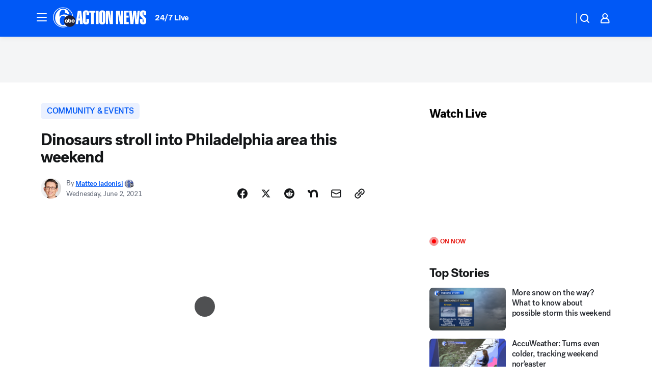

--- FILE ---
content_type: text/html; charset=utf-8
request_url: https://6abc.com/post/one-tank-trips-dinosaur-family-fun/10735012/?userab=abcn_du_cat_topic_feature_holdout-474*variant_b_redesign-1939%2Cabcn_popular_reads_exp-497*variant_a_control-2076%2Cabcn_ad_cadence-481*control-a-1962%2Cabcn_news_for_you_exp-496*variant_b_test-2075%2Cotv_web_content_rec-445*variant_a_control-1849
body_size: 69397
content:

        <!DOCTYPE html>
        <html lang="en" lang="en">
            <head>
                <!-- ABCOTV | c34551d4a34a | 6461 | 672c08e1e439ffd1505b2db4bea08b9a6439c85c | 6abc.com | Thu, 29 Jan 2026 15:33:04 GMT -->
                <meta charSet="utf-8" />
                <meta name="viewport" content="initial-scale=1.0, maximum-scale=3.0, user-scalable=yes" />
                <meta http-equiv="x-ua-compatible" content="IE=edge,chrome=1" />
                <meta property="og:locale" content="en_US" />
                <link href="https://cdn.abcotvs.net/abcotv" rel="preconnect" crossorigin />
                
                <link data-react-helmet="true" rel="alternate" hreflang="en" href="https://6abc.com/post/one-tank-trips-dinosaur-family-fun/10735012/"/><link data-react-helmet="true" rel="shortcut icon" href="https://cdn.abcotvs.net/abcotv/assets/news/wpvi/images/logos/favicon.ico"/><link data-react-helmet="true" rel="manifest" href="/manifest.json"/><link data-react-helmet="true" rel="alternate" href="//6abc.com/feed/" title="6abc Philadelphia RSS" type="application/rss+xml"/><link data-react-helmet="true" rel="alternate" href="android-app://com.abclocal.wpvi.news/http/6abc.com/story/10735012"/><link data-react-helmet="true" rel="canonical" href="https://6abc.com/post/one-tank-trips-dinosaur-family-fun/10735012/"/><link data-react-helmet="true" rel="amphtml" href="https://6abc.com/amp/post/one-tank-trips-dinosaur-family-fun/10735012/"/><link data-react-helmet="true" href="//assets-cdn.abcotvs.net/abcotv/672c08e1e439-release-01-21-2026.8/client/abcotv/css/fusion-ff03edb4.css" rel="stylesheet"/><link data-react-helmet="true" href="//assets-cdn.abcotvs.net/abcotv/672c08e1e439-release-01-21-2026.8/client/abcotv/css/7987-3f6c1b98.css" rel="stylesheet"/><link data-react-helmet="true" href="//assets-cdn.abcotvs.net/abcotv/672c08e1e439-release-01-21-2026.8/client/abcotv/css/abcotv-fecb128a.css" rel="stylesheet"/><link data-react-helmet="true" href="//assets-cdn.abcotvs.net/abcotv/672c08e1e439-release-01-21-2026.8/client/abcotv/css/4037-607b0835.css" rel="stylesheet"/><link data-react-helmet="true" href="//assets-cdn.abcotvs.net/abcotv/672c08e1e439-release-01-21-2026.8/client/abcotv/css/1058-c22ddca8.css" rel="stylesheet"/><link data-react-helmet="true" href="//assets-cdn.abcotvs.net/abcotv/672c08e1e439-release-01-21-2026.8/client/abcotv/css/prism-story-104d8b6f.css" rel="stylesheet"/>
                <script>
                    window.__dataLayer = {"helpersEnabled":true,"page":{},"pzn":{},"site":{"device":"desktop","portal":"news"},"visitor":{}},
                        consentToken = window.localStorage.getItem('consentToken');

                    if (consentToken) {
                        console.log('consentToken', JSON.parse(consentToken))
                        window.__dataLayer.visitor = { consent : JSON.parse(consentToken) }; 
                    }
                </script>
                <script src="https://dcf.espn.com/TWDC-DTCI/prod/Bootstrap.js"></script>
                <link rel="preload" as="font" href="https://s.abcnews.com/assets/dtci/fonts/post-grotesk/PostGrotesk-Book.woff2" crossorigin>
<link rel="preload" as="font" href="https://s.abcnews.com/assets/dtci/fonts/post-grotesk/PostGrotesk-Bold.woff2" crossorigin>
<link rel="preload" as="font" href="https://s.abcnews.com/assets/dtci/fonts/post-grotesk/PostGrotesk-Medium.woff2" crossorigin>
<link rel="preload" as="font" href="https://s.abcnews.com/assets/dtci/fonts/klim/tiempos/TiemposText-Regular.woff2" crossorigin>
                <script src="//assets-cdn.abcotvs.net/abcotv/672c08e1e439-release-01-21-2026.8/client/abcotv/runtime-3c56a18c.js" defer></script><script src="//assets-cdn.abcotvs.net/abcotv/672c08e1e439-release-01-21-2026.8/client/abcotv/7987-0da20d09.js" defer></script><script src="//assets-cdn.abcotvs.net/abcotv/672c08e1e439-release-01-21-2026.8/client/abcotv/507-c7ed365d.js" defer></script><script src="//assets-cdn.abcotvs.net/abcotv/672c08e1e439-release-01-21-2026.8/client/abcotv/502-c12b28bb.js" defer></script><script src="//assets-cdn.abcotvs.net/abcotv/672c08e1e439-release-01-21-2026.8/client/abcotv/2561-2bebf93f.js" defer></script><script src="//assets-cdn.abcotvs.net/abcotv/672c08e1e439-release-01-21-2026.8/client/abcotv/8494-c13544f0.js" defer></script><script src="//assets-cdn.abcotvs.net/abcotv/672c08e1e439-release-01-21-2026.8/client/abcotv/4037-0a28bbfa.js" defer></script><script src="//assets-cdn.abcotvs.net/abcotv/672c08e1e439-release-01-21-2026.8/client/abcotv/8317-87b2f9ed.js" defer></script><script src="//assets-cdn.abcotvs.net/abcotv/672c08e1e439-release-01-21-2026.8/client/abcotv/1361-6dff86b9.js" defer></script><script src="//assets-cdn.abcotvs.net/abcotv/672c08e1e439-release-01-21-2026.8/client/abcotv/8115-0ce0b856.js" defer></script><script src="//assets-cdn.abcotvs.net/abcotv/672c08e1e439-release-01-21-2026.8/client/abcotv/9156-a35e6727.js" defer></script><script src="//assets-cdn.abcotvs.net/abcotv/672c08e1e439-release-01-21-2026.8/client/abcotv/1837-08f5fc38.js" defer></script><script src="//assets-cdn.abcotvs.net/abcotv/672c08e1e439-release-01-21-2026.8/client/abcotv/3167-3be5aec3.js" defer></script><script src="//assets-cdn.abcotvs.net/abcotv/672c08e1e439-release-01-21-2026.8/client/abcotv/8561-ef2ea49e.js" defer></script><script src="//assets-cdn.abcotvs.net/abcotv/672c08e1e439-release-01-21-2026.8/client/abcotv/1058-42fc71e2.js" defer></script>
                <link rel="prefetch" href="//assets-cdn.abcotvs.net/abcotv/672c08e1e439-release-01-21-2026.8/client/abcotv/_manifest.js" as="script" /><link rel="prefetch" href="//assets-cdn.abcotvs.net/abcotv/672c08e1e439-release-01-21-2026.8/client/abcotv/abcotv-ce2739af.js" as="script" />
<link rel="prefetch" href="//assets-cdn.abcotvs.net/abcotv/672c08e1e439-release-01-21-2026.8/client/abcotv/prism-story-1615e687.js" as="script" />
                <title data-react-helmet="true">Dinosaurs stroll into Philadelphia area this weekend - 6abc Philadelphia</title>
                <meta data-react-helmet="true" name="description" content="This weekend, keep your eyes peeled for prehistoric creatures as the &quot;Dino Stroll&quot; comes roaring into town. 
"/><meta data-react-helmet="true" name="keywords" content="one tank trips, dinosaur, family, fun, event, interactive, experience, kids, prehistoric, hands-on, timely, 10735012"/><meta data-react-helmet="true" name="tags" content="community-journalist,feel-good,instagram-stories,family,fun-stuff,Upper-Providence-Township-(Montgomery-County)"/><meta data-react-helmet="true" name="apple-itunes-app" content="app-id=405616387, affiliate-data=ct=wpvi-smart-banner&amp;pt=302756, app-argument=https://6abc.com/story/10735012"/><meta data-react-helmet="true" property="fb:app_id" content="2022478634557698"/><meta data-react-helmet="true" property="fb:pages" content="9335481377"/><meta data-react-helmet="true" property="og:site_name" content="6abc Philadelphia"/><meta data-react-helmet="true" property="og:url" content="https://6abc.com/post/one-tank-trips-dinosaur-family-fun/10735012/"/><meta data-react-helmet="true" property="og:title" content="Dinosaurs stroll into Philadelphia area this weekend"/><meta data-react-helmet="true" property="og:description" content="This weekend, keep your eyes peeled for prehistoric creatures as the &quot;Dino Stroll&quot; comes roaring into town. 
"/><meta data-react-helmet="true" property="og:image" content="https://cdn.abcotvs.com/dip/images/10735263_060221-wpvi-DINOSTROLL-OTT-thumb.jpg?w=1600"/><meta data-react-helmet="true" property="og:type" content="article"/><meta data-react-helmet="true" name="twitter:site" content="@6abc"/><meta data-react-helmet="true" name="twitter:creator" content="@6abc"/><meta data-react-helmet="true" name="twitter:url" content="https://6abc.com/post/one-tank-trips-dinosaur-family-fun/10735012/"/><meta data-react-helmet="true" name="twitter:title" content="Dinosaurs stroll into Philadelphia area this weekend"/><meta data-react-helmet="true" name="twitter:description" content="This weekend, keep your eyes peeled for prehistoric creatures as the &quot;Dino Stroll&quot; comes roaring into town. 
"/><meta data-react-helmet="true" name="twitter:card" content="summary_large_image"/><meta data-react-helmet="true" name="twitter:image" content="https://cdn.abcotvs.com/dip/images/10735263_060221-wpvi-DINOSTROLL-OTT-thumb.jpg?w=1600"/><meta data-react-helmet="true" name="twitter:app:name:iphone" content="wpvi"/><meta data-react-helmet="true" name="twitter:app:id:iphone" content="405616387"/><meta data-react-helmet="true" name="twitter:app:name:googleplay" content="wpvi"/><meta data-react-helmet="true" name="twitter:app:id:googleplay" content="com.abclocal.wpvi.news"/><meta data-react-helmet="true" property="article:published_time" content="2021-06-02T22:17:00Z"/><meta data-react-helmet="true" property="article:modified_time" content="2021-06-02T22:43:52Z"/><meta data-react-helmet="true" property="article:section" content="community-events"/><meta data-react-helmet="true" name="title" content="Dinosaurs stroll into Philadelphia area this weekend"/><meta data-react-helmet="true" name="medium" content="website"/><meta data-react-helmet="true" name="robots" content="max-image-preview:large"/>
                <script data-react-helmet="true" src="https://scripts.webcontentassessor.com/scripts/8b062f41aa2123eae4b45b057b2832fa304ffb4946ae257580d140f996db0802"></script><script data-react-helmet="true" type="application/ld+json">{"@context":"http://schema.org/","@type":"NewsArticle","mainEntityOfPage":{"@id":"https://6abc.com/post/one-tank-trips-dinosaur-family-fun/10735012/","@type":"WebPage"},"about":[{"name":" COMMUNITY & EVENTS","@type":"Thing"}],"author":[{"name":"Matteo Iadonisi","url":"https://6abc.com/about/newsteam/matteo-iadonisi","@type":"Person"}],"dateline":"OAKS, Pennsylvania (WPVI)","dateModified":"2021-06-02T22:43:52.000Z","datePublished":"2021-06-02T22:43:54.000Z","headline":"Dinosaurs stroll into Philadelphia area this weekend","mentions":[{"name":" COMMUNITY & EVENTS","@type":"Thing"},{"name":" UPPER PROVIDENCE TOWNSHIP (MONTGOMERY COUNTY)","@type":"Thing"},{"name":" COMMUNITY JOURNALIST","@type":"Thing"},{"name":" FEEL GOOD","@type":"Thing"},{"name":" INSTAGRAM STORIES","@type":"Thing"},{"name":" FAMILY & PARENTING","@type":"Thing"},{"name":" FUN STUFF","@type":"Thing"}],"publisher":{"name":"","logo":{"url":"","width":0,"height":0,"@type":"ImageObject"},"@type":"Organization"}}</script>
                
                <script data-rum-type="legacy" data-rum-pct="100">(() => {function gc(n){n=document.cookie.match("(^|;) ?"+n+"=([^;]*)(;|$)");return n?n[2]:null}function sc(n){document.cookie=n}function smpl(n){n/=100;return!!n&&Math.random()<=n}var _nr=!1,_nrCookie=gc("_nr");null!==_nrCookie?"1"===_nrCookie&&(_nr=!0):smpl(100)?(_nr=!0,sc("_nr=1; path=/")):(_nr=!1,sc("_nr=0; path=/"));_nr && (() => {;window.NREUM||(NREUM={});NREUM.init={distributed_tracing:{enabled:true},privacy:{cookies_enabled:true},ajax:{deny_list:["bam.nr-data.net"]}};;NREUM.info = {"beacon":"bam.nr-data.net","errorBeacon":"bam.nr-data.net","sa":1,"licenseKey":"5985ced6ff","applicationID":"367459870"};__nr_require=function(t,e,n){function r(n){if(!e[n]){var o=e[n]={exports:{}};t[n][0].call(o.exports,function(e){var o=t[n][1][e];return r(o||e)},o,o.exports)}return e[n].exports}if("function"==typeof __nr_require)return __nr_require;for(var o=0;o<n.length;o++)r(n[o]);return r}({1:[function(t,e,n){function r(t){try{s.console&&console.log(t)}catch(e){}}var o,i=t("ee"),a=t(31),s={};try{o=localStorage.getItem("__nr_flags").split(","),console&&"function"==typeof console.log&&(s.console=!0,o.indexOf("dev")!==-1&&(s.dev=!0),o.indexOf("nr_dev")!==-1&&(s.nrDev=!0))}catch(c){}s.nrDev&&i.on("internal-error",function(t){r(t.stack)}),s.dev&&i.on("fn-err",function(t,e,n){r(n.stack)}),s.dev&&(r("NR AGENT IN DEVELOPMENT MODE"),r("flags: "+a(s,function(t,e){return t}).join(", ")))},{}],2:[function(t,e,n){function r(t,e,n,r,s){try{l?l-=1:o(s||new UncaughtException(t,e,n),!0)}catch(f){try{i("ierr",[f,c.now(),!0])}catch(d){}}return"function"==typeof u&&u.apply(this,a(arguments))}function UncaughtException(t,e,n){this.message=t||"Uncaught error with no additional information",this.sourceURL=e,this.line=n}function o(t,e){var n=e?null:c.now();i("err",[t,n])}var i=t("handle"),a=t(32),s=t("ee"),c=t("loader"),f=t("gos"),u=window.onerror,d=!1,p="nr@seenError";if(!c.disabled){var l=0;c.features.err=!0,t(1),window.onerror=r;try{throw new Error}catch(h){"stack"in h&&(t(14),t(13),"addEventListener"in window&&t(7),c.xhrWrappable&&t(15),d=!0)}s.on("fn-start",function(t,e,n){d&&(l+=1)}),s.on("fn-err",function(t,e,n){d&&!n[p]&&(f(n,p,function(){return!0}),this.thrown=!0,o(n))}),s.on("fn-end",function(){d&&!this.thrown&&l>0&&(l-=1)}),s.on("internal-error",function(t){i("ierr",[t,c.now(),!0])})}},{}],3:[function(t,e,n){var r=t("loader");r.disabled||(r.features.ins=!0)},{}],4:[function(t,e,n){function r(){U++,L=g.hash,this[u]=y.now()}function o(){U--,g.hash!==L&&i(0,!0);var t=y.now();this[h]=~~this[h]+t-this[u],this[d]=t}function i(t,e){E.emit("newURL",[""+g,e])}function a(t,e){t.on(e,function(){this[e]=y.now()})}var s="-start",c="-end",f="-body",u="fn"+s,d="fn"+c,p="cb"+s,l="cb"+c,h="jsTime",m="fetch",v="addEventListener",w=window,g=w.location,y=t("loader");if(w[v]&&y.xhrWrappable&&!y.disabled){var x=t(11),b=t(12),E=t(9),R=t(7),O=t(14),T=t(8),S=t(15),P=t(10),M=t("ee"),C=M.get("tracer"),N=t(23);t(17),y.features.spa=!0;var L,U=0;M.on(u,r),b.on(p,r),P.on(p,r),M.on(d,o),b.on(l,o),P.on(l,o),M.buffer([u,d,"xhr-resolved"]),R.buffer([u]),O.buffer(["setTimeout"+c,"clearTimeout"+s,u]),S.buffer([u,"new-xhr","send-xhr"+s]),T.buffer([m+s,m+"-done",m+f+s,m+f+c]),E.buffer(["newURL"]),x.buffer([u]),b.buffer(["propagate",p,l,"executor-err","resolve"+s]),C.buffer([u,"no-"+u]),P.buffer(["new-jsonp","cb-start","jsonp-error","jsonp-end"]),a(T,m+s),a(T,m+"-done"),a(P,"new-jsonp"),a(P,"jsonp-end"),a(P,"cb-start"),E.on("pushState-end",i),E.on("replaceState-end",i),w[v]("hashchange",i,N(!0)),w[v]("load",i,N(!0)),w[v]("popstate",function(){i(0,U>1)},N(!0))}},{}],5:[function(t,e,n){function r(){var t=new PerformanceObserver(function(t,e){var n=t.getEntries();s(v,[n])});try{t.observe({entryTypes:["resource"]})}catch(e){}}function o(t){if(s(v,[window.performance.getEntriesByType(w)]),window.performance["c"+p])try{window.performance[h](m,o,!1)}catch(t){}else try{window.performance[h]("webkit"+m,o,!1)}catch(t){}}function i(t){}if(window.performance&&window.performance.timing&&window.performance.getEntriesByType){var a=t("ee"),s=t("handle"),c=t(14),f=t(13),u=t(6),d=t(23),p="learResourceTimings",l="addEventListener",h="removeEventListener",m="resourcetimingbufferfull",v="bstResource",w="resource",g="-start",y="-end",x="fn"+g,b="fn"+y,E="bstTimer",R="pushState",O=t("loader");if(!O.disabled){O.features.stn=!0,t(9),"addEventListener"in window&&t(7);var T=NREUM.o.EV;a.on(x,function(t,e){var n=t[0];n instanceof T&&(this.bstStart=O.now())}),a.on(b,function(t,e){var n=t[0];n instanceof T&&s("bst",[n,e,this.bstStart,O.now()])}),c.on(x,function(t,e,n){this.bstStart=O.now(),this.bstType=n}),c.on(b,function(t,e){s(E,[e,this.bstStart,O.now(),this.bstType])}),f.on(x,function(){this.bstStart=O.now()}),f.on(b,function(t,e){s(E,[e,this.bstStart,O.now(),"requestAnimationFrame"])}),a.on(R+g,function(t){this.time=O.now(),this.startPath=location.pathname+location.hash}),a.on(R+y,function(t){s("bstHist",[location.pathname+location.hash,this.startPath,this.time])}),u()?(s(v,[window.performance.getEntriesByType("resource")]),r()):l in window.performance&&(window.performance["c"+p]?window.performance[l](m,o,d(!1)):window.performance[l]("webkit"+m,o,d(!1))),document[l]("scroll",i,d(!1)),document[l]("keypress",i,d(!1)),document[l]("click",i,d(!1))}}},{}],6:[function(t,e,n){e.exports=function(){return"PerformanceObserver"in window&&"function"==typeof window.PerformanceObserver}},{}],7:[function(t,e,n){function r(t){for(var e=t;e&&!e.hasOwnProperty(u);)e=Object.getPrototypeOf(e);e&&o(e)}function o(t){s.inPlace(t,[u,d],"-",i)}function i(t,e){return t[1]}var a=t("ee").get("events"),s=t("wrap-function")(a,!0),c=t("gos"),f=XMLHttpRequest,u="addEventListener",d="removeEventListener";e.exports=a,"getPrototypeOf"in Object?(r(document),r(window),r(f.prototype)):f.prototype.hasOwnProperty(u)&&(o(window),o(f.prototype)),a.on(u+"-start",function(t,e){var n=t[1];if(null!==n&&("function"==typeof n||"object"==typeof n)){var r=c(n,"nr@wrapped",function(){function t(){if("function"==typeof n.handleEvent)return n.handleEvent.apply(n,arguments)}var e={object:t,"function":n}[typeof n];return e?s(e,"fn-",null,e.name||"anonymous"):n});this.wrapped=t[1]=r}}),a.on(d+"-start",function(t){t[1]=this.wrapped||t[1]})},{}],8:[function(t,e,n){function r(t,e,n){var r=t[e];"function"==typeof r&&(t[e]=function(){var t=i(arguments),e={};o.emit(n+"before-start",[t],e);var a;e[m]&&e[m].dt&&(a=e[m].dt);var s=r.apply(this,t);return o.emit(n+"start",[t,a],s),s.then(function(t){return o.emit(n+"end",[null,t],s),t},function(t){throw o.emit(n+"end",[t],s),t})})}var o=t("ee").get("fetch"),i=t(32),a=t(31);e.exports=o;var s=window,c="fetch-",f=c+"body-",u=["arrayBuffer","blob","json","text","formData"],d=s.Request,p=s.Response,l=s.fetch,h="prototype",m="nr@context";d&&p&&l&&(a(u,function(t,e){r(d[h],e,f),r(p[h],e,f)}),r(s,"fetch",c),o.on(c+"end",function(t,e){var n=this;if(e){var r=e.headers.get("content-length");null!==r&&(n.rxSize=r),o.emit(c+"done",[null,e],n)}else o.emit(c+"done",[t],n)}))},{}],9:[function(t,e,n){var r=t("ee").get("history"),o=t("wrap-function")(r);e.exports=r;var i=window.history&&window.history.constructor&&window.history.constructor.prototype,a=window.history;i&&i.pushState&&i.replaceState&&(a=i),o.inPlace(a,["pushState","replaceState"],"-")},{}],10:[function(t,e,n){function r(t){function e(){f.emit("jsonp-end",[],l),t.removeEventListener("load",e,c(!1)),t.removeEventListener("error",n,c(!1))}function n(){f.emit("jsonp-error",[],l),f.emit("jsonp-end",[],l),t.removeEventListener("load",e,c(!1)),t.removeEventListener("error",n,c(!1))}var r=t&&"string"==typeof t.nodeName&&"script"===t.nodeName.toLowerCase();if(r){var o="function"==typeof t.addEventListener;if(o){var a=i(t.src);if(a){var d=s(a),p="function"==typeof d.parent[d.key];if(p){var l={};u.inPlace(d.parent,[d.key],"cb-",l),t.addEventListener("load",e,c(!1)),t.addEventListener("error",n,c(!1)),f.emit("new-jsonp",[t.src],l)}}}}}function o(){return"addEventListener"in window}function i(t){var e=t.match(d);return e?e[1]:null}function a(t,e){var n=t.match(l),r=n[1],o=n[3];return o?a(o,e[r]):e[r]}function s(t){var e=t.match(p);return e&&e.length>=3?{key:e[2],parent:a(e[1],window)}:{key:t,parent:window}}var c=t(23),f=t("ee").get("jsonp"),u=t("wrap-function")(f);if(e.exports=f,o()){var d=/[?&](?:callback|cb)=([^&#]+)/,p=/(.*).([^.]+)/,l=/^(w+)(.|$)(.*)$/,h=["appendChild","insertBefore","replaceChild"];Node&&Node.prototype&&Node.prototype.appendChild?u.inPlace(Node.prototype,h,"dom-"):(u.inPlace(HTMLElement.prototype,h,"dom-"),u.inPlace(HTMLHeadElement.prototype,h,"dom-"),u.inPlace(HTMLBodyElement.prototype,h,"dom-")),f.on("dom-start",function(t){r(t[0])})}},{}],11:[function(t,e,n){var r=t("ee").get("mutation"),o=t("wrap-function")(r),i=NREUM.o.MO;e.exports=r,i&&(window.MutationObserver=function(t){return this instanceof i?new i(o(t,"fn-")):i.apply(this,arguments)},MutationObserver.prototype=i.prototype)},{}],12:[function(t,e,n){function r(t){var e=i.context(),n=s(t,"executor-",e,null,!1),r=new f(n);return i.context(r).getCtx=function(){return e},r}var o=t("wrap-function"),i=t("ee").get("promise"),a=t("ee").getOrSetContext,s=o(i),c=t(31),f=NREUM.o.PR;e.exports=i,f&&(window.Promise=r,["all","race"].forEach(function(t){var e=f[t];f[t]=function(n){function r(t){return function(){i.emit("propagate",[null,!o],a,!1,!1),o=o||!t}}var o=!1;c(n,function(e,n){Promise.resolve(n).then(r("all"===t),r(!1))});var a=e.apply(f,arguments),s=f.resolve(a);return s}}),["resolve","reject"].forEach(function(t){var e=f[t];f[t]=function(t){var n=e.apply(f,arguments);return t!==n&&i.emit("propagate",[t,!0],n,!1,!1),n}}),f.prototype["catch"]=function(t){return this.then(null,t)},f.prototype=Object.create(f.prototype,{constructor:{value:r}}),c(Object.getOwnPropertyNames(f),function(t,e){try{r[e]=f[e]}catch(n){}}),o.wrapInPlace(f.prototype,"then",function(t){return function(){var e=this,n=o.argsToArray.apply(this,arguments),r=a(e);r.promise=e,n[0]=s(n[0],"cb-",r,null,!1),n[1]=s(n[1],"cb-",r,null,!1);var c=t.apply(this,n);return r.nextPromise=c,i.emit("propagate",[e,!0],c,!1,!1),c}}),i.on("executor-start",function(t){t[0]=s(t[0],"resolve-",this,null,!1),t[1]=s(t[1],"resolve-",this,null,!1)}),i.on("executor-err",function(t,e,n){t[1](n)}),i.on("cb-end",function(t,e,n){i.emit("propagate",[n,!0],this.nextPromise,!1,!1)}),i.on("propagate",function(t,e,n){this.getCtx&&!e||(this.getCtx=function(){if(t instanceof Promise)var e=i.context(t);return e&&e.getCtx?e.getCtx():this})}),r.toString=function(){return""+f})},{}],13:[function(t,e,n){var r=t("ee").get("raf"),o=t("wrap-function")(r),i="equestAnimationFrame";e.exports=r,o.inPlace(window,["r"+i,"mozR"+i,"webkitR"+i,"msR"+i],"raf-"),r.on("raf-start",function(t){t[0]=o(t[0],"fn-")})},{}],14:[function(t,e,n){function r(t,e,n){t[0]=a(t[0],"fn-",null,n)}function o(t,e,n){this.method=n,this.timerDuration=isNaN(t[1])?0:+t[1],t[0]=a(t[0],"fn-",this,n)}var i=t("ee").get("timer"),a=t("wrap-function")(i),s="setTimeout",c="setInterval",f="clearTimeout",u="-start",d="-";e.exports=i,a.inPlace(window,[s,"setImmediate"],s+d),a.inPlace(window,[c],c+d),a.inPlace(window,[f,"clearImmediate"],f+d),i.on(c+u,r),i.on(s+u,o)},{}],15:[function(t,e,n){function r(t,e){d.inPlace(e,["onreadystatechange"],"fn-",s)}function o(){var t=this,e=u.context(t);t.readyState>3&&!e.resolved&&(e.resolved=!0,u.emit("xhr-resolved",[],t)),d.inPlace(t,y,"fn-",s)}function i(t){x.push(t),m&&(E?E.then(a):w?w(a):(R=-R,O.data=R))}function a(){for(var t=0;t<x.length;t++)r([],x[t]);x.length&&(x=[])}function s(t,e){return e}function c(t,e){for(var n in t)e[n]=t[n];return e}t(7);var f=t("ee"),u=f.get("xhr"),d=t("wrap-function")(u),p=t(23),l=NREUM.o,h=l.XHR,m=l.MO,v=l.PR,w=l.SI,g="readystatechange",y=["onload","onerror","onabort","onloadstart","onloadend","onprogress","ontimeout"],x=[];e.exports=u;var b=window.XMLHttpRequest=function(t){var e=new h(t);try{u.emit("new-xhr",[e],e),e.addEventListener(g,o,p(!1))}catch(n){try{u.emit("internal-error",[n])}catch(r){}}return e};if(c(h,b),b.prototype=h.prototype,d.inPlace(b.prototype,["open","send"],"-xhr-",s),u.on("send-xhr-start",function(t,e){r(t,e),i(e)}),u.on("open-xhr-start",r),m){var E=v&&v.resolve();if(!w&&!v){var R=1,O=document.createTextNode(R);new m(a).observe(O,{characterData:!0})}}else f.on("fn-end",function(t){t[0]&&t[0].type===g||a()})},{}],16:[function(t,e,n){function r(t){if(!s(t))return null;var e=window.NREUM;if(!e.loader_config)return null;var n=(e.loader_config.accountID||"").toString()||null,r=(e.loader_config.agentID||"").toString()||null,f=(e.loader_config.trustKey||"").toString()||null;if(!n||!r)return null;var h=l.generateSpanId(),m=l.generateTraceId(),v=Date.now(),w={spanId:h,traceId:m,timestamp:v};return(t.sameOrigin||c(t)&&p())&&(w.traceContextParentHeader=o(h,m),w.traceContextStateHeader=i(h,v,n,r,f)),(t.sameOrigin&&!u()||!t.sameOrigin&&c(t)&&d())&&(w.newrelicHeader=a(h,m,v,n,r,f)),w}function o(t,e){return"00-"+e+"-"+t+"-01"}function i(t,e,n,r,o){var i=0,a="",s=1,c="",f="";return o+"@nr="+i+"-"+s+"-"+n+"-"+r+"-"+t+"-"+a+"-"+c+"-"+f+"-"+e}function a(t,e,n,r,o,i){var a="btoa"in window&&"function"==typeof window.btoa;if(!a)return null;var s={v:[0,1],d:{ty:"Browser",ac:r,ap:o,id:t,tr:e,ti:n}};return i&&r!==i&&(s.d.tk=i),btoa(JSON.stringify(s))}function s(t){return f()&&c(t)}function c(t){var e=!1,n={};if("init"in NREUM&&"distributed_tracing"in NREUM.init&&(n=NREUM.init.distributed_tracing),t.sameOrigin)e=!0;else if(n.allowed_origins instanceof Array)for(var r=0;r<n.allowed_origins.length;r++){var o=h(n.allowed_origins[r]);if(t.hostname===o.hostname&&t.protocol===o.protocol&&t.port===o.port){e=!0;break}}return e}function f(){return"init"in NREUM&&"distributed_tracing"in NREUM.init&&!!NREUM.init.distributed_tracing.enabled}function u(){return"init"in NREUM&&"distributed_tracing"in NREUM.init&&!!NREUM.init.distributed_tracing.exclude_newrelic_header}function d(){return"init"in NREUM&&"distributed_tracing"in NREUM.init&&NREUM.init.distributed_tracing.cors_use_newrelic_header!==!1}function p(){return"init"in NREUM&&"distributed_tracing"in NREUM.init&&!!NREUM.init.distributed_tracing.cors_use_tracecontext_headers}var l=t(28),h=t(18);e.exports={generateTracePayload:r,shouldGenerateTrace:s}},{}],17:[function(t,e,n){function r(t){var e=this.params,n=this.metrics;if(!this.ended){this.ended=!0;for(var r=0;r<p;r++)t.removeEventListener(d[r],this.listener,!1);return e.protocol&&"data"===e.protocol?void g("Ajax/DataUrl/Excluded"):void(e.aborted||(n.duration=a.now()-this.startTime,this.loadCaptureCalled||4!==t.readyState?null==e.status&&(e.status=0):i(this,t),n.cbTime=this.cbTime,s("xhr",[e,n,this.startTime,this.endTime,"xhr"],this)))}}function o(t,e){var n=c(e),r=t.params;r.hostname=n.hostname,r.port=n.port,r.protocol=n.protocol,r.host=n.hostname+":"+n.port,r.pathname=n.pathname,t.parsedOrigin=n,t.sameOrigin=n.sameOrigin}function i(t,e){t.params.status=e.status;var n=v(e,t.lastSize);if(n&&(t.metrics.rxSize=n),t.sameOrigin){var r=e.getResponseHeader("X-NewRelic-App-Data");r&&(t.params.cat=r.split(", ").pop())}t.loadCaptureCalled=!0}var a=t("loader");if(a.xhrWrappable&&!a.disabled){var s=t("handle"),c=t(18),f=t(16).generateTracePayload,u=t("ee"),d=["load","error","abort","timeout"],p=d.length,l=t("id"),h=t(24),m=t(22),v=t(19),w=t(23),g=t(25).recordSupportability,y=NREUM.o.REQ,x=window.XMLHttpRequest;a.features.xhr=!0,t(15),t(8),u.on("new-xhr",function(t){var e=this;e.totalCbs=0,e.called=0,e.cbTime=0,e.end=r,e.ended=!1,e.xhrGuids={},e.lastSize=null,e.loadCaptureCalled=!1,e.params=this.params||{},e.metrics=this.metrics||{},t.addEventListener("load",function(n){i(e,t)},w(!1)),h&&(h>34||h<10)||t.addEventListener("progress",function(t){e.lastSize=t.loaded},w(!1))}),u.on("open-xhr-start",function(t){this.params={method:t[0]},o(this,t[1]),this.metrics={}}),u.on("open-xhr-end",function(t,e){"loader_config"in NREUM&&"xpid"in NREUM.loader_config&&this.sameOrigin&&e.setRequestHeader("X-NewRelic-ID",NREUM.loader_config.xpid);var n=f(this.parsedOrigin);if(n){var r=!1;n.newrelicHeader&&(e.setRequestHeader("newrelic",n.newrelicHeader),r=!0),n.traceContextParentHeader&&(e.setRequestHeader("traceparent",n.traceContextParentHeader),n.traceContextStateHeader&&e.setRequestHeader("tracestate",n.traceContextStateHeader),r=!0),r&&(this.dt=n)}}),u.on("send-xhr-start",function(t,e){var n=this.metrics,r=t[0],o=this;if(n&&r){var i=m(r);i&&(n.txSize=i)}this.startTime=a.now(),this.listener=function(t){try{"abort"!==t.type||o.loadCaptureCalled||(o.params.aborted=!0),("load"!==t.type||o.called===o.totalCbs&&(o.onloadCalled||"function"!=typeof e.onload))&&o.end(e)}catch(n){try{u.emit("internal-error",[n])}catch(r){}}};for(var s=0;s<p;s++)e.addEventListener(d[s],this.listener,w(!1))}),u.on("xhr-cb-time",function(t,e,n){this.cbTime+=t,e?this.onloadCalled=!0:this.called+=1,this.called!==this.totalCbs||!this.onloadCalled&&"function"==typeof n.onload||this.end(n)}),u.on("xhr-load-added",function(t,e){var n=""+l(t)+!!e;this.xhrGuids&&!this.xhrGuids[n]&&(this.xhrGuids[n]=!0,this.totalCbs+=1)}),u.on("xhr-load-removed",function(t,e){var n=""+l(t)+!!e;this.xhrGuids&&this.xhrGuids[n]&&(delete this.xhrGuids[n],this.totalCbs-=1)}),u.on("xhr-resolved",function(){this.endTime=a.now()}),u.on("addEventListener-end",function(t,e){e instanceof x&&"load"===t[0]&&u.emit("xhr-load-added",[t[1],t[2]],e)}),u.on("removeEventListener-end",function(t,e){e instanceof x&&"load"===t[0]&&u.emit("xhr-load-removed",[t[1],t[2]],e)}),u.on("fn-start",function(t,e,n){e instanceof x&&("onload"===n&&(this.onload=!0),("load"===(t[0]&&t[0].type)||this.onload)&&(this.xhrCbStart=a.now()))}),u.on("fn-end",function(t,e){this.xhrCbStart&&u.emit("xhr-cb-time",[a.now()-this.xhrCbStart,this.onload,e],e)}),u.on("fetch-before-start",function(t){function e(t,e){var n=!1;return e.newrelicHeader&&(t.set("newrelic",e.newrelicHeader),n=!0),e.traceContextParentHeader&&(t.set("traceparent",e.traceContextParentHeader),e.traceContextStateHeader&&t.set("tracestate",e.traceContextStateHeader),n=!0),n}var n,r=t[1]||{};"string"==typeof t[0]?n=t[0]:t[0]&&t[0].url?n=t[0].url:window.URL&&t[0]&&t[0]instanceof URL&&(n=t[0].href),n&&(this.parsedOrigin=c(n),this.sameOrigin=this.parsedOrigin.sameOrigin);var o=f(this.parsedOrigin);if(o&&(o.newrelicHeader||o.traceContextParentHeader))if("string"==typeof t[0]||window.URL&&t[0]&&t[0]instanceof URL){var i={};for(var a in r)i[a]=r[a];i.headers=new Headers(r.headers||{}),e(i.headers,o)&&(this.dt=o),t.length>1?t[1]=i:t.push(i)}else t[0]&&t[0].headers&&e(t[0].headers,o)&&(this.dt=o)}),u.on("fetch-start",function(t,e){this.params={},this.metrics={},this.startTime=a.now(),this.dt=e,t.length>=1&&(this.target=t[0]),t.length>=2&&(this.opts=t[1]);var n,r=this.opts||{},i=this.target;if("string"==typeof i?n=i:"object"==typeof i&&i instanceof y?n=i.url:window.URL&&"object"==typeof i&&i instanceof URL&&(n=i.href),o(this,n),"data"!==this.params.protocol){var s=(""+(i&&i instanceof y&&i.method||r.method||"GET")).toUpperCase();this.params.method=s,this.txSize=m(r.body)||0}}),u.on("fetch-done",function(t,e){if(this.endTime=a.now(),this.params||(this.params={}),"data"===this.params.protocol)return void g("Ajax/DataUrl/Excluded");this.params.status=e?e.status:0;var n;"string"==typeof this.rxSize&&this.rxSize.length>0&&(n=+this.rxSize);var r={txSize:this.txSize,rxSize:n,duration:a.now()-this.startTime};s("xhr",[this.params,r,this.startTime,this.endTime,"fetch"],this)})}},{}],18:[function(t,e,n){var r={};e.exports=function(t){if(t in r)return r[t];if(0===(t||"").indexOf("data:"))return{protocol:"data"};var e=document.createElement("a"),n=window.location,o={};e.href=t,o.port=e.port;var i=e.href.split("://");!o.port&&i[1]&&(o.port=i[1].split("/")[0].split("@").pop().split(":")[1]),o.port&&"0"!==o.port||(o.port="https"===i[0]?"443":"80"),o.hostname=e.hostname||n.hostname,o.pathname=e.pathname,o.protocol=i[0],"/"!==o.pathname.charAt(0)&&(o.pathname="/"+o.pathname);var a=!e.protocol||":"===e.protocol||e.protocol===n.protocol,s=e.hostname===document.domain&&e.port===n.port;return o.sameOrigin=a&&(!e.hostname||s),"/"===o.pathname&&(r[t]=o),o}},{}],19:[function(t,e,n){function r(t,e){var n=t.responseType;return"json"===n&&null!==e?e:"arraybuffer"===n||"blob"===n||"json"===n?o(t.response):"text"===n||""===n||void 0===n?o(t.responseText):void 0}var o=t(22);e.exports=r},{}],20:[function(t,e,n){function r(){}function o(t,e,n,r){return function(){return u.recordSupportability("API/"+e+"/called"),i(t+e,[f.now()].concat(s(arguments)),n?null:this,r),n?void 0:this}}var i=t("handle"),a=t(31),s=t(32),c=t("ee").get("tracer"),f=t("loader"),u=t(25),d=NREUM;"undefined"==typeof window.newrelic&&(newrelic=d);var p=["setPageViewName","setCustomAttribute","setErrorHandler","finished","addToTrace","inlineHit","addRelease"],l="api-",h=l+"ixn-";a(p,function(t,e){d[e]=o(l,e,!0,"api")}),d.addPageAction=o(l,"addPageAction",!0),d.setCurrentRouteName=o(l,"routeName",!0),e.exports=newrelic,d.interaction=function(){return(new r).get()};var m=r.prototype={createTracer:function(t,e){var n={},r=this,o="function"==typeof e;return i(h+"tracer",[f.now(),t,n],r),function(){if(c.emit((o?"":"no-")+"fn-start",[f.now(),r,o],n),o)try{return e.apply(this,arguments)}catch(t){throw c.emit("fn-err",[arguments,this,t],n),t}finally{c.emit("fn-end",[f.now()],n)}}}};a("actionText,setName,setAttribute,save,ignore,onEnd,getContext,end,get".split(","),function(t,e){m[e]=o(h,e)}),newrelic.noticeError=function(t,e){"string"==typeof t&&(t=new Error(t)),u.recordSupportability("API/noticeError/called"),i("err",[t,f.now(),!1,e])}},{}],21:[function(t,e,n){function r(t){if(NREUM.init){for(var e=NREUM.init,n=t.split("."),r=0;r<n.length-1;r++)if(e=e[n[r]],"object"!=typeof e)return;return e=e[n[n.length-1]]}}e.exports={getConfiguration:r}},{}],22:[function(t,e,n){e.exports=function(t){if("string"==typeof t&&t.length)return t.length;if("object"==typeof t){if("undefined"!=typeof ArrayBuffer&&t instanceof ArrayBuffer&&t.byteLength)return t.byteLength;if("undefined"!=typeof Blob&&t instanceof Blob&&t.size)return t.size;if(!("undefined"!=typeof FormData&&t instanceof FormData))try{return JSON.stringify(t).length}catch(e){return}}}},{}],23:[function(t,e,n){var r=!1;try{var o=Object.defineProperty({},"passive",{get:function(){r=!0}});window.addEventListener("testPassive",null,o),window.removeEventListener("testPassive",null,o)}catch(i){}e.exports=function(t){return r?{passive:!0,capture:!!t}:!!t}},{}],24:[function(t,e,n){var r=0,o=navigator.userAgent.match(/Firefox[/s](d+.d+)/);o&&(r=+o[1]),e.exports=r},{}],25:[function(t,e,n){function r(t,e){var n=[a,t,{name:t},e];return i("storeMetric",n,null,"api"),n}function o(t,e){var n=[s,t,{name:t},e];return i("storeEventMetrics",n,null,"api"),n}var i=t("handle"),a="sm",s="cm";e.exports={constants:{SUPPORTABILITY_METRIC:a,CUSTOM_METRIC:s},recordSupportability:r,recordCustom:o}},{}],26:[function(t,e,n){function r(){return s.exists&&performance.now?Math.round(performance.now()):(i=Math.max((new Date).getTime(),i))-a}function o(){return i}var i=(new Date).getTime(),a=i,s=t(33);e.exports=r,e.exports.offset=a,e.exports.getLastTimestamp=o},{}],27:[function(t,e,n){function r(t,e){var n=t.getEntries();n.forEach(function(t){"first-paint"===t.name?l("timing",["fp",Math.floor(t.startTime)]):"first-contentful-paint"===t.name&&l("timing",["fcp",Math.floor(t.startTime)])})}function o(t,e){var n=t.getEntries();if(n.length>0){var r=n[n.length-1];if(f&&f<r.startTime)return;var o=[r],i=a({});i&&o.push(i),l("lcp",o)}}function i(t){t.getEntries().forEach(function(t){t.hadRecentInput||l("cls",[t])})}function a(t){var e=navigator.connection||navigator.mozConnection||navigator.webkitConnection;if(e)return e.type&&(t["net-type"]=e.type),e.effectiveType&&(t["net-etype"]=e.effectiveType),e.rtt&&(t["net-rtt"]=e.rtt),e.downlink&&(t["net-dlink"]=e.downlink),t}function s(t){if(t instanceof w&&!y){var e=Math.round(t.timeStamp),n={type:t.type};a(n),e<=h.now()?n.fid=h.now()-e:e>h.offset&&e<=Date.now()?(e-=h.offset,n.fid=h.now()-e):e=h.now(),y=!0,l("timing",["fi",e,n])}}function c(t){"hidden"===t&&(f=h.now(),l("pageHide",[f]))}if(!("init"in NREUM&&"page_view_timing"in NREUM.init&&"enabled"in NREUM.init.page_view_timing&&NREUM.init.page_view_timing.enabled===!1)){var f,u,d,p,l=t("handle"),h=t("loader"),m=t(30),v=t(23),w=NREUM.o.EV;if("PerformanceObserver"in window&&"function"==typeof window.PerformanceObserver){u=new PerformanceObserver(r);try{u.observe({entryTypes:["paint"]})}catch(g){}d=new PerformanceObserver(o);try{d.observe({entryTypes:["largest-contentful-paint"]})}catch(g){}p=new PerformanceObserver(i);try{p.observe({type:"layout-shift",buffered:!0})}catch(g){}}if("addEventListener"in document){var y=!1,x=["click","keydown","mousedown","pointerdown","touchstart"];x.forEach(function(t){document.addEventListener(t,s,v(!1))})}m(c)}},{}],28:[function(t,e,n){function r(){function t(){return e?15&e[n++]:16*Math.random()|0}var e=null,n=0,r=window.crypto||window.msCrypto;r&&r.getRandomValues&&(e=r.getRandomValues(new Uint8Array(31)));for(var o,i="xxxxxxxx-xxxx-4xxx-yxxx-xxxxxxxxxxxx",a="",s=0;s<i.length;s++)o=i[s],"x"===o?a+=t().toString(16):"y"===o?(o=3&t()|8,a+=o.toString(16)):a+=o;return a}function o(){return a(16)}function i(){return a(32)}function a(t){function e(){return n?15&n[r++]:16*Math.random()|0}var n=null,r=0,o=window.crypto||window.msCrypto;o&&o.getRandomValues&&Uint8Array&&(n=o.getRandomValues(new Uint8Array(t)));for(var i=[],a=0;a<t;a++)i.push(e().toString(16));return i.join("")}e.exports={generateUuid:r,generateSpanId:o,generateTraceId:i}},{}],29:[function(t,e,n){function r(t,e){if(!o)return!1;if(t!==o)return!1;if(!e)return!0;if(!i)return!1;for(var n=i.split("."),r=e.split("."),a=0;a<r.length;a++)if(r[a]!==n[a])return!1;return!0}var o=null,i=null,a=/Version\/(\S+)\s+Safari/;if(navigator.userAgent){var s=navigator.userAgent,c=s.match(a);c&&s.indexOf("Chrome")===-1&&s.indexOf("Chromium")===-1&&(o="Safari",i=c[1])}e.exports={agent:o,version:i,match:r}},{}],30:[function(t,e,n){function r(t){function e(){t(s&&document[s]?document[s]:document[i]?"hidden":"visible")}"addEventListener"in document&&a&&document.addEventListener(a,e,o(!1))}var o=t(23);e.exports=r;var i,a,s;"undefined"!=typeof document.hidden?(i="hidden",a="visibilitychange",s="visibilityState"):"undefined"!=typeof document.msHidden?(i="msHidden",a="msvisibilitychange"):"undefined"!=typeof document.webkitHidden&&(i="webkitHidden",a="webkitvisibilitychange",s="webkitVisibilityState")},{}],31:[function(t,e,n){function r(t,e){var n=[],r="",i=0;for(r in t)o.call(t,r)&&(n[i]=e(r,t[r]),i+=1);return n}var o=Object.prototype.hasOwnProperty;e.exports=r},{}],32:[function(t,e,n){function r(t,e,n){e||(e=0),"undefined"==typeof n&&(n=t?t.length:0);for(var r=-1,o=n-e||0,i=Array(o<0?0:o);++r<o;)i[r]=t[e+r];return i}e.exports=r},{}],33:[function(t,e,n){e.exports={exists:"undefined"!=typeof window.performance&&window.performance.timing&&"undefined"!=typeof window.performance.timing.navigationStart}},{}],ee:[function(t,e,n){function r(){}function o(t){function e(t){return t&&t instanceof r?t:t?f(t,c,a):a()}function n(n,r,o,i,a){if(a!==!1&&(a=!0),!l.aborted||i){t&&a&&t(n,r,o);for(var s=e(o),c=m(n),f=c.length,u=0;u<f;u++)c[u].apply(s,r);var p=d[y[n]];return p&&p.push([x,n,r,s]),s}}function i(t,e){g[t]=m(t).concat(e)}function h(t,e){var n=g[t];if(n)for(var r=0;r<n.length;r++)n[r]===e&&n.splice(r,1)}function m(t){return g[t]||[]}function v(t){return p[t]=p[t]||o(n)}function w(t,e){l.aborted||u(t,function(t,n){e=e||"feature",y[n]=e,e in d||(d[e]=[])})}var g={},y={},x={on:i,addEventListener:i,removeEventListener:h,emit:n,get:v,listeners:m,context:e,buffer:w,abort:s,aborted:!1};return x}function i(t){return f(t,c,a)}function a(){return new r}function s(){(d.api||d.feature)&&(l.aborted=!0,d=l.backlog={})}var c="nr@context",f=t("gos"),u=t(31),d={},p={},l=e.exports=o();e.exports.getOrSetContext=i,l.backlog=d},{}],gos:[function(t,e,n){function r(t,e,n){if(o.call(t,e))return t[e];var r=n();if(Object.defineProperty&&Object.keys)try{return Object.defineProperty(t,e,{value:r,writable:!0,enumerable:!1}),r}catch(i){}return t[e]=r,r}var o=Object.prototype.hasOwnProperty;e.exports=r},{}],handle:[function(t,e,n){function r(t,e,n,r){o.buffer([t],r),o.emit(t,e,n)}var o=t("ee").get("handle");e.exports=r,r.ee=o},{}],id:[function(t,e,n){function r(t){var e=typeof t;return!t||"object"!==e&&"function"!==e?-1:t===window?0:a(t,i,function(){return o++})}var o=1,i="nr@id",a=t("gos");e.exports=r},{}],loader:[function(t,e,n){function r(){if(!T++){var t=O.info=NREUM.info,e=m.getElementsByTagName("script")[0];if(setTimeout(f.abort,3e4),!(t&&t.licenseKey&&t.applicationID&&e))return f.abort();c(E,function(e,n){t[e]||(t[e]=n)});var n=a();s("mark",["onload",n+O.offset],null,"api"),s("timing",["load",n]);var r=m.createElement("script");0===t.agent.indexOf("http://")||0===t.agent.indexOf("https://")?r.src=t.agent:r.src=l+"://"+t.agent,e.parentNode.insertBefore(r,e)}}function o(){"complete"===m.readyState&&i()}function i(){s("mark",["domContent",a()+O.offset],null,"api")}var a=t(26),s=t("handle"),c=t(31),f=t("ee"),u=t(29),d=t(21),p=t(23),l=d.getConfiguration("ssl")===!1?"http":"https",h=window,m=h.document,v="addEventListener",w="attachEvent",g=h.XMLHttpRequest,y=g&&g.prototype,x=!1;NREUM.o={ST:setTimeout,SI:h.setImmediate,CT:clearTimeout,XHR:g,REQ:h.Request,EV:h.Event,PR:h.Promise,MO:h.MutationObserver};var b=""+location,E={beacon:"bam.nr-data.net",errorBeacon:"bam.nr-data.net",agent:"js-agent.newrelic.com/nr-spa-1216.min.js"},R=g&&y&&y[v]&&!/CriOS/.test(navigator.userAgent),O=e.exports={offset:a.getLastTimestamp(),now:a,origin:b,features:{},xhrWrappable:R,userAgent:u,disabled:x};if(!x){t(20),t(27),m[v]?(m[v]("DOMContentLoaded",i,p(!1)),h[v]("load",r,p(!1))):(m[w]("onreadystatechange",o),h[w]("onload",r)),s("mark",["firstbyte",a.getLastTimestamp()],null,"api");var T=0}},{}],"wrap-function":[function(t,e,n){function r(t,e){function n(e,n,r,c,f){function nrWrapper(){var i,a,u,p;try{a=this,i=d(arguments),u="function"==typeof r?r(i,a):r||{}}catch(l){o([l,"",[i,a,c],u],t)}s(n+"start",[i,a,c],u,f);try{return p=e.apply(a,i)}catch(h){throw s(n+"err",[i,a,h],u,f),h}finally{s(n+"end",[i,a,p],u,f)}}return a(e)?e:(n||(n=""),nrWrapper[p]=e,i(e,nrWrapper,t),nrWrapper)}function r(t,e,r,o,i){r||(r="");var s,c,f,u="-"===r.charAt(0);for(f=0;f<e.length;f++)c=e[f],s=t[c],a(s)||(t[c]=n(s,u?c+r:r,o,c,i))}function s(n,r,i,a){if(!h||e){var s=h;h=!0;try{t.emit(n,r,i,e,a)}catch(c){o([c,n,r,i],t)}h=s}}return t||(t=u),n.inPlace=r,n.flag=p,n}function o(t,e){e||(e=u);try{e.emit("internal-error",t)}catch(n){}}function i(t,e,n){if(Object.defineProperty&&Object.keys)try{var r=Object.keys(t);return r.forEach(function(n){Object.defineProperty(e,n,{get:function(){return t[n]},set:function(e){return t[n]=e,e}})}),e}catch(i){o([i],n)}for(var a in t)l.call(t,a)&&(e[a]=t[a]);return e}function a(t){return!(t&&t instanceof Function&&t.apply&&!t[p])}function s(t,e){var n=e(t);return n[p]=t,i(t,n,u),n}function c(t,e,n){var r=t[e];t[e]=s(r,n)}function f(){for(var t=arguments.length,e=new Array(t),n=0;n<t;++n)e[n]=arguments[n];return e}var u=t("ee"),d=t(32),p="nr@original",l=Object.prototype.hasOwnProperty,h=!1;e.exports=r,e.exports.wrapFunction=s,e.exports.wrapInPlace=c,e.exports.argsToArray=f},{}]},{},["loader",2,17,5,3,4]);;NREUM.info={"beacon":"bam.nr-data.net","errorBeacon":"bam.nr-data.net","sa":1,"licenseKey":"8d01ff17d1","applicationID":"415461361"}})();})();</script>
                <link href="//assets-cdn.abcotvs.net" rel="preconnect" />
                <link href="https://cdn.abcotvs.net/abcotv" rel="preconnect" crossorigin />
                <script>(function(){function a(a){var b,c=g.floor(65535*g.random()).toString(16);for(b=4-c.length;0<b;b--)c="0"+c;return a=(String()+a).substring(0,4),!Number.isNaN(parseInt(a,16))&&a.length?a+c.substr(a.length):c}function b(){var a=c(window.location.hostname);return a?"."+a:".go.com"}function c(a=""){var b=a.match(/[^.]+(?:.com?(?:.[a-z]{2})?|(?:.[a-z]+))?$/i);if(b&&b.length)return b[0].replace(/:[0-9]+$/,"")}function d(a,b,c,d,g,h){var i,j=!1;if(f.test(c)&&(c=c.replace(f,""),j=!0),!a||/^(?:expires|max-age|path|domain|secure)$/i.test(a))return!1;if(i=a+"="+b,g&&g instanceof Date&&(i+="; expires="+g.toUTCString()),c&&(i+="; domain="+c),d&&(i+="; path="+d),h&&(i+="; secure"),document.cookie=i,j){var k="www"+(/^./.test(c)?"":".")+c;e(a,k,d||"")}return!0}function e(a,b,c){return document.cookie=encodeURIComponent(a)+"=; expires=Thu, 01 Jan 1970 00:00:00 GMT"+(b?"; domain="+b:"")+(c?"; path="+c:""),!0}var f=/^.?www/,g=Math;(function(a){for(var b,d=a+"=",e=document.cookie.split(";"),f=0;f<e.length;f++){for(b=e[f];" "===b.charAt(0);)b=b.substring(1,b.length);if(0===b.indexOf(d))return b.substring(d.length,b.length)}return null})("SWID")||function(a){if(a){var c=new Date(Date.now());c.setFullYear(c.getFullYear()+1),d("SWID",a,b(),"/",c)}}(function(){return String()+a()+a()+"-"+a()+"-"+a("4")+"-"+a((g.floor(10*g.random())%4+8).toString(16))+"-"+a()+a()+a()}())})();</script>
            </head>
            <body class="">
                
                <div id="abcotv"><div id="fitt-analytics"><div class="bp-mobileMDPlus bp-mobileLGPlus bp-tabletPlus bp-desktopPlus bp-desktopLGPlus"><div class="wrapper prism-story"><div id="themeProvider" class="theme-light "><section class="nav sticky topzero"><header class="VZTD lZur JhJDA tomuH qpSyx crEfr duUVQ "><div id="NavigationContainer" class="VZTD nkdHX mLASH OfbiZ gbxlc OAKIS OrkQb sHsPe lqtkC glxIO HfYhe vUYNV McMna WtEci pdYhu seFhp "><div class="VZTD ZaRVE URqSb "><div id="NavigationMenu" class="UbGlr awXxV lZur QNwmF SrhIT CSJky fKGaR MELDj bwJpP oFbxM sCAKu JmqhH LNPNz XedOc INRRi zyWBh HZYdm KUWLd ghwbF " aria-expanded="false" aria-label="Site Menu" role="button" tabindex="0"><div id="NavigationMenuIcon" class="xwYCG chWWz xItUF awXxV lZur dnyYA SGbxA CSJky klTtn TqWpy hDYpx LEjY VMTsP AqjSi krKko MdvlB SwrCi PMtn qNrLC PriDW HkWF oFFrS kGyAC "></div></div><div class="VZTD mLASH "><a href="https://6abc.com/" aria-label="6abc Philadelphia homepage"><img class="Hxa-d QNwmF CKa-dw " src="https://cdn.abcotvs.net/abcotv/assets/news/global/images/feature-header/wpvi-lg.svg"/><img class="Hxa-d NzyJW hyWKA BKvsz " src="https://cdn.abcotvs.net/abcotv/assets/news/global/images/feature-header/wpvi-sm.svg"/></a></div><div class="feature-nav-local"><div class="VZTD HNQqj ZaRVE "><span class="NzyJW bfzCU OlYnP vtZdS BnAMJ ioHuy QbACp vLCTF AyXGx ubOdK WtEci FfVOu seFhp "><a class="Ihhcd glfEG fCZkS hfDkF rUrN QNwmF eXeQK wzfDA kZHXs Mwuoo QdTjf ubOdK ACtel FfVOu hBmQi " href="https://6abc.com/watch/live/">24/7 Live</a></span><span class="NzyJW bfzCU OlYnP vtZdS BnAMJ ioHuy QbACp vLCTF AyXGx ubOdK WtEci FfVOu seFhp "><a class="Ihhcd glfEG fCZkS hfDkF rUrN QNwmF eXeQK wzfDA kZHXs Mwuoo QdTjf ubOdK ACtel FfVOu hBmQi " href="https://6abc.com/philadelphia/">Philadelphia</a></span><span class="NzyJW bfzCU OlYnP vtZdS BnAMJ ioHuy QbACp vLCTF AyXGx ubOdK WtEci FfVOu seFhp "><a class="Ihhcd glfEG fCZkS hfDkF rUrN QNwmF eXeQK wzfDA kZHXs Mwuoo QdTjf ubOdK ACtel FfVOu hBmQi " href="https://6abc.com/pennsylvania/">Pennsylvania</a></span><span class="NzyJW bfzCU OlYnP vtZdS BnAMJ ioHuy QbACp vLCTF AyXGx ubOdK WtEci FfVOu seFhp "><a class="Ihhcd glfEG fCZkS hfDkF rUrN QNwmF eXeQK wzfDA kZHXs Mwuoo QdTjf ubOdK ACtel FfVOu hBmQi " href="https://6abc.com/new-jersey/">New Jersey</a></span><span class="NzyJW bfzCU OlYnP vtZdS BnAMJ ioHuy QbACp vLCTF AyXGx ubOdK WtEci FfVOu seFhp "><a class="Ihhcd glfEG fCZkS hfDkF rUrN QNwmF eXeQK wzfDA kZHXs Mwuoo QdTjf ubOdK ACtel FfVOu hBmQi " href="https://6abc.com/delaware/">Delaware</a></span></div></div><a class="feature-local-expand" href="#"></a></div><div class="VZTD ZaRVE "><div class="VZTD mLASH ZRifP iyxc REstn crufr EfJuX DycYT "><a class="Ihhcd glfEG fCZkS hfDkF rUrN QNwmF VZTD HNQqj tQNjZ wzfDA kZHXs hjGhr vIbgY ubOdK DTlmW FfVOu hBmQi " href="https://6abc.com/weather/" aria-label="Weather Temperature"><div class="Ihhcd glfEG fCZkS ZfQkn rUrN TJBcA ugxZf WtEci huQUD seFhp "></div><div class="mhCCg QNwmF lZur oRZBf FqYsI RoVHj gSlSZ mZWbG " style="background-image:"></div></a></div><div class="UbGlr awXxV lZur QNwmF mhCCg SrhIT CSJky fCZkS mHilG MELDj bwJpP EmnZP TSHkB JmqhH LNPNz mphTr PwViZ SQFkJ DTlmW GCxLR JrdoJ " role="button" aria-label="Open Search Overlay" tabindex="0"><svg aria-hidden="true" class="prism-Iconography prism-Iconography--menu-search kDSxb xOPbW dlJpw " focusable="false" height="1em" viewBox="0 0 24 24" width="1em" xmlns="http://www.w3.org/2000/svg" xmlns:xlink="http://www.w3.org/1999/xlink"><path fill="currentColor" d="M5 11a6 6 0 1112 0 6 6 0 01-12 0zm6-8a8 8 0 104.906 14.32l3.387 3.387a1 1 0 001.414-1.414l-3.387-3.387A8 8 0 0011 3z"></path></svg></div><a class="UbGlr awXxV lZur QNwmF mhCCg SrhIT CSJky fCZkS mHilG MELDj bwJpP EmnZP TSHkB JmqhH LNPNz mphTr PwViZ SQFkJ DTlmW GCxLR JrdoJ CKa-dw " role="button" aria-label="Open Login Modal" tabindex="0"><svg aria-hidden="true" class="prism-Iconography prism-Iconography--menu-account kDSxb xOPbW dlJpw " focusable="false" height="1em" viewBox="0 0 24 24" width="1em" xmlns="http://www.w3.org/2000/svg" xmlns:xlink="http://www.w3.org/1999/xlink"><path fill="currentColor" d="M8.333 7.444a3.444 3.444 0 116.889 0 3.444 3.444 0 01-6.89 0zm7.144 3.995a5.444 5.444 0 10-7.399 0A8.003 8.003 0 003 18.889v1.288a1.6 1.6 0 001.6 1.6h14.355a1.6 1.6 0 001.6-1.6V18.89a8.003 8.003 0 00-5.078-7.45zm-3.7 1.45H11a6 6 0 00-6 6v.889h13.555v-.89a6 6 0 00-6-6h-.778z"></path></svg></a></div></div></header></section><div class="ScrollSpy_container"><span></span><div id="themeProvider" class="true theme-otv [object Object] jGKow OKxbp KbIPj WiKwf WuOj kFIVo fBVeW VsTDR "><div class="FITT_Article_outer-container dHdHP jLREf zXXje aGO kQjLe vUYNV glxIO " id="FITTArticle" style="--spacing-top:initial;--spacing-bottom:80px;--spacing-compact-top:initial;--spacing-compact-bottom:48px"><div class="pNwJE xZCNW WDwAI rbeIr tPakT HymbH JHrzh YppdR " data-testid="prism-sticky-ad"><div data-testid="prism-ad-wrapper" style="min-height:90px;transition:min-height 0.3s linear 0s" data-ad-placeholder="true"><div data-box-type="fitt-adbox-fitt-article-top-banner" data-testid="prism-ad"><div class="Ad fitt-article-top-banner  ad-slot  " data-slot-type="fitt-article-top-banner" data-slot-kvps="pos=fitt-article-top-banner"></div></div></div></div><div class="FITT_Article_main VZTD UeCOM jIRH oimqG DjbQm UwdmX Xmrlz ReShI KaJdY lqtkC ssImf HfYhe RTHNs kQjLe " data-testid="prism-GridContainer"><div class="Kiog kNVGM nvpSA qwdi bmjsw " data-testid="prism-GridRow"><div class="theme-e FITT_Article_main__body oBTii mrzah " data-testid="prism-GridColumn" style="--grid-column-span-xxs:var(--grid-columns);--grid-column-span-xs:var(--grid-columns);--grid-column-span-sm:var(--grid-columns);--grid-column-span-md:20;--grid-column-span-lg:14;--grid-column-span-xl:14;--grid-column-span-xxl:14;--grid-column-start-xxs:auto;--grid-column-start-xs:auto;--grid-column-start-sm:auto;--grid-column-start-md:3;--grid-column-start-lg:0;--grid-column-start-xl:0;--grid-column-start-xxl:2"><div style="--spacing-top:40px;--spacing-bottom:32px;--spacing-child-top:initial;--spacing-child-bottom:24px;--spacing-firstChild-top:initial;--spacing-firstChild-bottom:initial;--spacing-lastChild-top:initial;--spacing-lastChild-bottom:initial;--spacing-compact-top:24px;--spacing-compact-bottom:32px;--spacing-firstChild-compact-top:initial;--spacing-firstChild-compact-bottom:initial;--spacing-child-compact-top:initial;--spacing-child-compact-bottom:24px;--spacing-lastChild-compact-top:initial;--spacing-lastChild-compact-bottom:initial" class="dHdHP jLREf zXXje aGO eCClZ nTLv jLsYA gmuro TOSFd VmeZt sCkVm hkQai wGrlE MUuGM fciaN qQjt DhNVo Tgcqk IGLAf tWjkv "><div class=" " data-testid="prism-badge-tag-wrapper"><div class="IKUxI xFOBK YsVzB NuCDJ fMJDZ ZCNuU tZcZX JuzoE "><div class="jVJih nAZp " data-testid="prism-tags"><ul class="VZTD UeCOM dAmzA ltDkr qBPOY uoPjL "><li class=" "><a class="theme-iPcRv theme-HReFq mLASH egFzk qXWHA ScoIf zYXIH jIRH wNxoc OJpwZ eqFg wSPfd ofvJb bMrzT LaUnX EgONj ibBnq kyjTO lvyBv aANqO aNnIu GDslh LjPJo RpDvg YYtC rTpcz EDgo SIwmX oIWqB mzm MbcTC sXtkB yayQB vXSTR ENhiS dQa-Du SVBll bpBbX GpQCA tuAKv xTell wdAqb ZqGqs LVAIE TnrRA uECag DcwSV XnBOJ cELRj SUAFz XzYk zkmjG aSyef pFen hoNVj TQOOL Haltu NafGB KpEhF jyjDy kZHqU FZKIw QddLR SKDYB UmcQM giepU cTjQC aRMla MMxXy fFMcX PbMFf hJRbU MRTyf iFJTR koyYF TkdYt DZNRX MALjb VUFMN  " data-testid="prism-Tag" href="/topic/community-events/" data-pos="0"><span class="QXDKT rGjeC tuAKv iMbiE "> COMMUNITY &amp; EVENTS</span></a></li></ul></div></div></div><div class="kCTVx qtHut lqtkC HkWF HfYhe kGyAC " data-testid="prism-headline"><h1 class="vMjAx eeTZd tntuS eHrJ "><span class="gtOSm FbbUW tUtYa vOCwz EQwFq yCufu eEak Qmvg nyTIa SRXVc vzLa jgBfc WXDas CiUCW kqbG zrdEG txGfn ygKVe BbezD UOtxr CVfpq xijV soGRS XgdC sEIlf daWqJ ">Dinosaurs stroll into Philadelphia area this weekend</span></h1></div><div class="QHblV nkdHX mHUQ kvZxL hTosT whbOj " data-testid="prism-byline"><div class="VZTD mLASH BQWr OcxMG oJce "><div class="XYehN GpQCA mONus pPIZV eIHXt BLMNh rUogw okxeD ARVFQ gcTmM eBlQX afbCk WeNQM ngwLk "><img alt="Matteo Iadonisi Image" class="hsDdd NDJZt sJeUN IJwXl " data-testid="prism-image" draggable="false" src="https://cdn.abcotvs.com/dip/images/14306478_wpvi_bio_matteoiadonisi_160x200.jpg"/></div><div class="kKfXc ubAkB VZTD rEPuv "><div class="TQPvQ fVlAg HUcap kxY REjk UamUc WxHIR HhZOB yaUf VOJBn KMpjV XSbaH Umfib ukdDD "><span class="tChGB zbFav ">By</span><span><a class="zZygg UbGlr iFzkS qdXbA WCDhQ DbOXS tqUtK GpWVU iJYzE " data-testid="prism-linkbase" href="https://6abc.com/about/newsteam/matteo-iadonisi" target="_self">Matteo Iadonisi</a></span><span><span class="EpNlu ">  </span><span class="YKjhS "><img alt="WPVI logo" class="awXxV NDJZt sJeUN IJwXl CfkUa EknAv NwgWd " data-testid="prism-image" draggable="false" src="https://cdn.abcotvs.net/abcotv/static/common/origins/origin-wpvi.png"/></span></span></div><div class="VZTD mLASH gpiba "><div class="jTKbV zIIsP ZdbeE xAPpq QtiLO JQYD ">Wednesday, June 2, 2021</div></div></div></div><div class="RwkLV Wowzl FokqZ LhXlJ FjRYD toBqx " data-testid="prism-share"><div class="JpUfa aYoBt "><ul class="MZaCt dUXCH nyWZo RnMws Hdwln WBHfo tAchw UDeQM XMkl NUfbq kqfZ "><li class="WEJto "><button aria-label="Share Story on Facebook" class="theme-EWITS mLASH egFzk qXWHA ScoIf ZXRVe jIRH NoTgg CKnnA uklrk nCmVc qWWFI nMRSd YIauu gGlNh ARCOA kyjTO xqlN aANqO aNnIu GDslh LjPJo RpDvg YYtC rTpcz EDgo UVTAB ihLsD niWVk yayQB vXSTR ENhiS dQa-Du kOEGk WMbJE eVJEc TElCQ ZAqMY enocc pJSQ ABRfR aaksc OKklU ATKRo RfOGv neOGk fuOso DwqSE fnpin ArvQf dUniT Mzjkf Niff NKnwO ijAAn dEuPM vwJ JmUFf sgyq cRbVn sBVbK fCfdG oMkBz aOwuK XsORH EgRXa hMVHb LTwlP jJbTO CnYjj TiUFI qeCAC xqvdn JaQpT dAfv PNgfG fIWCu NewES UJNbG EgBCK UvFHa lCCRi XDQHW spAMS TPSuu sbdDW askuE VsLUC YHsrW pYmVc eHvZI qRTXS UOAZi JnwGa pAXEL nKDCU gTRVo iCOvJ znFR hjDDH JboFf OBVry WSzjL sgYaP vMLL tmkuz " data-testid="prism-Network" type="button" aria-expanded="false" aria-haspopup="dialog"><span class="CSJky pdAzW JSFPu "><svg aria-hidden="true" class=" " data-testid="prism-iconography" height="1em" role="presentation" viewBox="0 0 32 32" width="1em" xmlns="http://www.w3.org/2000/svg" xmlns:xlink="http://www.w3.org/1999/xlink" data-icon="social-facebook"><path fill="currentColor" d="M32 16.098C32 7.207 24.837 0 16 0S0 7.207 0 16.098C0 24.133 5.851 30.793 13.5 32V20.751H9.437v-4.653H13.5v-3.547c0-4.035 2.389-6.263 6.043-6.263 1.751 0 3.582.314 3.582.314v3.962h-2.018c-1.988 0-2.607 1.241-2.607 2.514v3.02h4.438l-.709 4.653h-3.728V32c7.649-1.207 13.5-7.867 13.5-15.902z"/></svg></span></button></li><li class="WEJto "><button aria-label="Share Story on X" class="theme-EWITS mLASH egFzk qXWHA ScoIf ZXRVe jIRH NoTgg CKnnA uklrk nCmVc qWWFI nMRSd YIauu gGlNh ARCOA kyjTO xqlN aANqO aNnIu GDslh LjPJo RpDvg YYtC rTpcz EDgo UVTAB ihLsD niWVk yayQB vXSTR ENhiS dQa-Du kOEGk WMbJE eVJEc TElCQ ZAqMY enocc pJSQ ABRfR aaksc OKklU ATKRo RfOGv neOGk fuOso DwqSE fnpin ArvQf dUniT Mzjkf Niff NKnwO ijAAn dEuPM vwJ JmUFf sgyq cRbVn sBVbK fCfdG oMkBz aOwuK XsORH EgRXa hMVHb LTwlP jJbTO CnYjj TiUFI qeCAC xqvdn JaQpT dAfv PNgfG fIWCu NewES UJNbG EgBCK UvFHa lCCRi XDQHW spAMS TPSuu sbdDW askuE VsLUC YHsrW pYmVc eHvZI qRTXS UOAZi JnwGa pAXEL nKDCU gTRVo iCOvJ znFR hjDDH JboFf OBVry WSzjL sgYaP vMLL tmkuz " data-testid="prism-Network" type="button" aria-expanded="false" aria-haspopup="dialog"><span class="CSJky pdAzW JSFPu "><svg aria-hidden="true" class=" " data-testid="prism-iconography" height="1em" role="presentation" viewBox="0 0 32 32" width="1em" xmlns="http://www.w3.org/2000/svg" xmlns:xlink="http://www.w3.org/1999/xlink" data-icon="social-x"><path fill="currentColor" d="M23.668 4h4.089l-8.933 10.21 10.509 13.894h-8.23l-6.445-8.427-7.375 8.427H3.191l9.555-10.921L2.665 4h8.436l5.826 7.702L23.664 4zm-1.437 21.657h2.266L9.874 6.319H7.443l14.791 19.338z"/></svg></span></button></li><li class="WEJto "><button aria-label="Share Story on Reddit" class="theme-EWITS mLASH egFzk qXWHA ScoIf ZXRVe jIRH NoTgg CKnnA uklrk nCmVc qWWFI nMRSd YIauu gGlNh ARCOA kyjTO xqlN aANqO aNnIu GDslh LjPJo RpDvg YYtC rTpcz EDgo UVTAB ihLsD niWVk yayQB vXSTR ENhiS dQa-Du kOEGk WMbJE eVJEc TElCQ ZAqMY enocc pJSQ ABRfR aaksc OKklU ATKRo RfOGv neOGk fuOso DwqSE fnpin ArvQf dUniT Mzjkf Niff NKnwO ijAAn dEuPM vwJ JmUFf sgyq cRbVn sBVbK fCfdG oMkBz aOwuK XsORH EgRXa hMVHb LTwlP jJbTO CnYjj TiUFI qeCAC xqvdn JaQpT dAfv PNgfG fIWCu NewES UJNbG EgBCK UvFHa lCCRi XDQHW spAMS TPSuu sbdDW askuE VsLUC YHsrW pYmVc eHvZI qRTXS UOAZi JnwGa pAXEL nKDCU gTRVo iCOvJ znFR hjDDH JboFf OBVry WSzjL sgYaP vMLL tmkuz " data-testid="prism-Network" type="button" aria-expanded="false" aria-haspopup="dialog"><span class="CSJky pdAzW JSFPu "><svg aria-hidden="true" class=" " data-testid="prism-iconography" height="1em" role="presentation" viewBox="0 0 32 32" width="1em" xmlns="http://www.w3.org/2000/svg" xmlns:xlink="http://www.w3.org/1999/xlink" data-icon="social-reddit"><path fill="currentColor" d="M20.3 16.2c-.6-.2-1.3-.1-1.7.3-.5.5-.6 1.1-.3 1.7.2.6.8 1 1.5 1v.1c.2 0 .4 0 .6-.1.2-.1.4-.2.5-.4.2-.2.3-.3.3-.5.1-.2.1-.4.1-.6 0-.7-.4-1.3-1-1.5zM19.7 21.3c-.1 0-.2 0-.3.1-.2.2-.5.3-.8.5-.3.1-.5.2-.8.3-.3.1-.6.1-.9.2h-1.8c-.3 0-.6-.1-.9-.2-.3-.1-.6-.2-.8-.3-.3-.1-.5-.3-.8-.5-.1-.1-.2-.1-.3-.1-.1 0-.2.1-.3.1v.3c0 .1 0 .2.1.3l.9.6c.3.2.6.3 1 .4.3.1.7.2 1 .2.3 0 .7.1 1.1 0h1.1c.7-.1 1.4-.3 2-.6.3-.2.6-.3.9-.6v.1c.1-.1.1-.2.1-.3 0-.1 0-.2-.1-.3-.2-.1-.3-.2-.4-.2zM13.8 18.2c.2-.6.1-1.3-.3-1.7-.5-.5-1.1-.6-1.7-.3-.6.2-1 .8-1 1.5 0 .2 0 .4.1.6.1.2.2.4.3.5.1.1.3.3.5.3.2.1.4.1.6.1.6 0 1.2-.4 1.5-1z"/><path fill="currentColor" d="M16 0C7.2 0 0 7.2 0 16s7.2 16 16 16 16-7.2 16-16S24.8 0 16 0zm10.6 16.6c-.1.2-.1.4-.3.6-.1.2-.3.4-.4.5-.2.1-.3.3-.5.4v.8c0 3.6-4.2 6.5-9.3 6.5s-9.3-2.9-9.3-6.5v-.2-.4-.2c-.6-.3-1.1-.8-1.3-1.5-.2-.7-.1-1.4.3-1.9.4-.6 1-.9 1.7-1 .7-.1 1.4.2 1.9.6.5-.3.9-.6 1.4-.8l1.5-.6c.5-.2 1.1-.3 1.6-.4.5-.1 1.1-.1 1.7-.1l1.2-5.6c0-.1 0-.1.1-.2 0-.1.1-.1.1-.1.1 0 .1-.1.2-.1h.2l3.9.8c.4-.7 1.2-1 2-.7.7.3 1.2 1.1 1 1.8-.2.8-.9 1.3-1.6 1.3-.8 0-1.4-.6-1.5-1.4l-3.4-.7-1 5c.5 0 1.1.1 1.6.2 1.1.2 2.1.5 3.1 1 .5.2 1 .5 1.4.8.3-.3.7-.5 1.2-.6.4-.1.9 0 1.3.1.4.2.8.5 1 .8.3.4.4.8.4 1.3-.1.1-.2.3-.2.5z"/></svg></span></button></li><li class="WEJto "><button aria-label="Share Story on Nextdoor" class="theme-EWITS mLASH egFzk qXWHA ScoIf ZXRVe jIRH NoTgg CKnnA uklrk nCmVc qWWFI nMRSd YIauu gGlNh ARCOA kyjTO xqlN aANqO aNnIu GDslh LjPJo RpDvg YYtC rTpcz EDgo UVTAB ihLsD niWVk yayQB vXSTR ENhiS dQa-Du kOEGk WMbJE eVJEc TElCQ ZAqMY enocc pJSQ ABRfR aaksc OKklU ATKRo RfOGv neOGk fuOso DwqSE fnpin ArvQf dUniT Mzjkf Niff NKnwO ijAAn dEuPM vwJ JmUFf sgyq cRbVn sBVbK fCfdG oMkBz aOwuK XsORH EgRXa hMVHb LTwlP jJbTO CnYjj TiUFI qeCAC xqvdn JaQpT dAfv PNgfG fIWCu NewES UJNbG EgBCK UvFHa lCCRi XDQHW spAMS TPSuu sbdDW askuE VsLUC YHsrW pYmVc eHvZI qRTXS UOAZi JnwGa pAXEL nKDCU gTRVo iCOvJ znFR hjDDH JboFf OBVry WSzjL sgYaP vMLL tmkuz " data-testid="prism-Network" type="button" aria-expanded="false" aria-haspopup="dialog"><span class="CSJky pdAzW JSFPu "><svg aria-hidden="true" class=" " data-testid="prism-iconography" height="1em" role="presentation" viewBox="0 0 32 32" width="1em" xmlns="http://www.w3.org/2000/svg" xmlns:xlink="http://www.w3.org/1999/xlink" data-icon="social-nextdoor"><path fill="currentColor" d="M14.8 4.994c-1.28.56-3.28 2-4.32 3.2-2.24 2.4-4.08 1.68-4.08-1.6 0-1.68-.4-1.92-3.2-1.92-2.72 0-3.2.24-3.2 1.6 0 3.6 2.16 7.04 5.12 8.08L8 15.394v12.48h6.4v-7.52c0-7.2.08-7.68 2.08-9.2 2.8-2.16 4.72-2.08 7.12.32 1.84 1.76 2 2.56 2 9.2v7.2H32v-7.44c0-8.16-1.2-11.68-4.96-14.4-2.72-2-9.04-2.56-12.24-1.04z"/></svg></span></button></li><li class="WEJto "><button aria-label="Share Story by Email" class="theme-EWITS mLASH egFzk qXWHA ScoIf ZXRVe jIRH NoTgg CKnnA uklrk nCmVc qWWFI nMRSd YIauu gGlNh ARCOA kyjTO xqlN aANqO aNnIu GDslh LjPJo RpDvg YYtC rTpcz EDgo UVTAB ihLsD niWVk yayQB vXSTR ENhiS dQa-Du kOEGk WMbJE eVJEc TElCQ ZAqMY enocc pJSQ ABRfR aaksc OKklU ATKRo RfOGv neOGk fuOso DwqSE fnpin ArvQf dUniT Mzjkf Niff NKnwO ijAAn dEuPM vwJ JmUFf sgyq cRbVn sBVbK fCfdG oMkBz aOwuK XsORH EgRXa hMVHb LTwlP jJbTO CnYjj TiUFI qeCAC xqvdn JaQpT dAfv PNgfG fIWCu NewES UJNbG EgBCK UvFHa lCCRi XDQHW spAMS TPSuu sbdDW askuE VsLUC YHsrW pYmVc eHvZI qRTXS UOAZi JnwGa pAXEL nKDCU gTRVo iCOvJ znFR hjDDH JboFf OBVry WSzjL sgYaP vMLL tmkuz " data-testid="prism-Network" type="button" aria-expanded="false" aria-haspopup="dialog"><span class="CSJky pdAzW JSFPu "><svg aria-hidden="true" class=" " data-testid="prism-iconography" height="1em" role="presentation" viewBox="0 0 39 32" width="1em" xmlns="http://www.w3.org/2000/svg" xmlns:xlink="http://www.w3.org/1999/xlink" data-icon="social-email"><path fill="currentColor" d="M5.092 1.013a5.437 5.437 0 00-1.589.572l.028-.014c-1.447.768-2.42 1.988-2.894 3.625l-.148.507v20.599l.148.508c.58 2 1.931 3.399 3.927 4.066l.553.185h28.812l.587-.185c1.989-.626 3.374-2.048 3.959-4.066l.148-.508V5.703l-.148-.507c-.585-2.018-1.979-3.451-3.959-4.068l-.587-.183-14.21-.012C7.787.924 5.442.937 5.091 1.013zm28.188 3.49c.512.096.836.27 1.209.652.455.468.597.889.599 1.771 0 .651-.014.729-.201 1.108-.11.224-.313.516-.45.649-.196.188-1.676.916-6.994 3.431a2032.113 2032.113 0 00-6.955 3.298 2.081 2.081 0 01-1.296.183 2.756 2.756 0 01-.588-.188l.017.007c-.114-.059-3.243-1.543-6.955-3.3C6.491 9.666 4.864 8.87 4.683 8.692c-.549-.533-.777-1.335-.647-2.274.082-.587.244-.923.62-1.301a1.925 1.925 0 011.067-.592l.012-.002c.487-.108 26.962-.126 27.543-.02zM10.818 15.636c-2.858-1.138-.576-.047 1.71 1.033l5.235 2.225c1.033.386 2.718.348 3.796-.085.206-.084 3.292-1.532 6.859-3.223a910.028 910.028 0 016.601-3.108c.11-.036.116.244.116 6.34-.002 3.824-.028 6.553-.066 6.82-.036.244-.124.562-.199.706-.196.384-.665.823-1.09 1.024l-.372.174H5.703l-.372-.174c-.425-.201-.894-.64-1.09-1.024a2.66 2.66 0 01-.197-.691l-.002-.015c-.073-.507-.092-13.188-.021-13.188.027 0 3.084 1.435 6.796 3.186z"/></svg></span></button></li><li class="WEJto "><div data-testid="prism-NetworkLink"><button aria-label="Copy Link" class="theme-EWITS mLASH egFzk qXWHA ScoIf ZXRVe jIRH NoTgg CKnnA uklrk nCmVc qWWFI nMRSd YIauu gGlNh ARCOA kyjTO xqlN aANqO aNnIu GDslh LjPJo RpDvg YYtC rTpcz EDgo UVTAB ihLsD niWVk yayQB vXSTR ENhiS dQa-Du kOEGk WMbJE eVJEc TElCQ ZAqMY enocc pJSQ ABRfR aaksc OKklU ATKRo RfOGv neOGk fuOso DwqSE fnpin ArvQf dUniT Mzjkf Niff NKnwO ijAAn dEuPM vwJ JmUFf sgyq cRbVn sBVbK fCfdG oMkBz aOwuK XsORH EgRXa hMVHb LTwlP jJbTO CnYjj TiUFI qeCAC xqvdn JaQpT dAfv PNgfG fIWCu NewES UJNbG EgBCK UvFHa lCCRi XDQHW spAMS TPSuu sbdDW askuE VsLUC YHsrW pYmVc eHvZI qRTXS UOAZi JnwGa pAXEL nKDCU gTRVo iCOvJ znFR hjDDH JboFf OBVry WSzjL sgYaP vMLL tmkuz " data-testid="prism-Network" type="button" aria-expanded="false" aria-haspopup="dialog"><span class="CSJky pdAzW JSFPu "><svg aria-hidden="true" class=" " data-testid="prism-iconography" height="1em" role="presentation" viewBox="0 0 1024 1024" width="1em" xmlns="http://www.w3.org/2000/svg" xmlns:xlink="http://www.w3.org/1999/xlink" data-icon="social-link"><path fill="currentColor" d="M672.41 26.47c-50.534 6.963-96.256 26.931-141.619 61.952-16.077 12.39-157.952 152.422-165.581 163.43-6.81 9.779-10.854 24.73-9.37 34.611 2.56 17.459 5.581 21.35 50.893 66.253 39.424 39.117 43.725 42.854 52.122 45.466 19.661 6.144 37.99 1.536 52.48-13.261 9.069-8.804 14.697-21.11 14.697-34.731 0-.804-.02-1.604-.058-2.399l.004.112c-.205-15.974-4.762-23.654-27.29-46.285l-19.968-20.07 53.76-53.504c30.106-30.003 59.853-58.01 67.584-63.642 67.328-49.51 145.306-50.483 217.242-2.714 30.566 20.275 62.054 58.01 76.8 91.955 10.086 23.296 14.08 40.755 15.053 66.355 1.434 38.042-6.707 66.15-28.826 99.226-10.035 14.95-19.507 25.088-69.222 73.728l-57.6 56.422-18.074-17.818c-21.862-21.555-29.03-25.344-47.667-25.344-15.718 0-25.6 3.994-36.352 14.746-9.03 9.041-14.615 21.525-14.615 35.313a49.763 49.763 0 005.427 22.672l-.131-.283c3.533 7.219 13.312 17.971 43.469 47.872 35.021 34.765 39.885 38.963 48.794 42.24 12.544 4.659 24.064 4.659 36.454 0 8.602-3.226 14.746-8.448 51.61-43.93 82.79-79.667 126.874-124.672 138.906-141.875 19.195-27.05 34.204-58.648 43.215-92.685l.458-2.035c5.376-21.862 7.066-36.557 7.066-62.874 0-121.856-83.354-237.261-204.749-283.546-29.412-11.164-63.42-17.628-98.938-17.628-12.682 0-25.171.824-37.417 2.422l1.443-.154zm14.233 263.527c-5.245 1.724-9.766 3.786-14.006 6.275l.336-.182c-5.478 3.123-70.042 66.509-193.638 190.106-153.856 153.805-186.266 186.982-190.157 194.765-9.728 19.405-4.71 39.014 14.438 56.73 13.517 12.544 20.634 15.821 34.304 15.821 8.294 0 13.056-1.024 18.944-4.045 5.683-2.918 59.955-56.115 195.789-192C703.079 406.939 741.376 367.72 744.858 360.705c8.909-17.971 4.045-36.608-14.08-53.862a92.013 92.013 0 00-16.241-12.675l-.399-.228c-5.761-2.914-12.558-4.62-19.755-4.62-2.735 0-5.413.247-8.012.719l.272-.041zm-431.974 79.616c-6.554 3.277-26.47 21.453-76.749 70.093-74.189 71.782-86.989 84.685-100.301 101.325-53.862 67.021-73.83 150.221-55.296 230.4 11.924 48.73 33.599 91.252 62.971 127.245l-.456-.576c14.029 17.254 45.568 46.797 63.744 59.699 33.48 23.373 72.808 41.116 115.203 50.818l2.25.433c15.565 3.328 23.194 3.84 53.965 3.789 33.126-.051 37.376-.41 56.32-4.864 43.827-10.24 80.998-28.006 119.45-57.037 5.632-4.25 45.824-43.11 89.242-86.374 88.73-88.32 88.218-87.654 88.115-109.312-.102-20.326-2.458-23.757-47.309-68.813-46.029-46.234-51.251-49.869-71.987-49.869a38.91 38.91 0 00-2.707-.091 40.21 40.21 0 00-20.22 5.417l.194-.104c-16.606 8.051-27.853 24.78-27.853 44.136v.052-.003c-.102 19.456 3.379 25.651 28.672 51.354l17.664 17.971-57.6 57.242c-44.698 44.39-60.928 59.443-72.346 66.97-17.869 11.776-35.226 19.968-55.45 26.112-13.875 4.25-17.664 4.659-44.186 4.762-26.624.051-30.413-.307-46.08-4.608-35.662-10.657-66.309-28.841-91.373-52.815l.083.079c-30.618-30.208-48.947-61.235-59.341-100.301-3.686-13.926-4.301-19.968-4.301-41.062 0-27.29 2.406-39.68 12.39-63.693 10.906-26.112 22.989-41.626 64.717-82.739a4626.226 4626.226 0 0157.791-56.192l1.754-1.664 20.941-19.814 18.432 18.125c10.24 10.138 21.248 19.354 24.832 20.838 15.155 6.349 31.898 5.99 45.466-.922 3.482-1.792 9.83-7.168 14.182-12.032a46.923 46.923 0 0012.849-32.332 47.67 47.67 0 00-.326-5.572l.021.222c-1.587-17.715-5.478-23.091-46.285-64.051-43.674-43.878-47.718-46.592-69.376-46.592-10.445-.051-14.541.819-21.709 4.352z"/></svg></span></button><div class="xdNAs rMQsN cELo NoeP BtinW YHmbu hWtE "></div></div></li></ul></div></div></div><div class="LeadVideoWrapper"><div class="ScrollSpy_container"><span></span></div><div class="PlaceholderContainer"><div class="PlaceholderFrame"></div><div class="image play-btn"><div class="placeholderWrapper"><div class="withLazyLoading"><img src="[data-uri]" alt="Dinosaurs stroll into Philadelphia area this weekend"/></div></div><div class="MediaPlaceholder__Button" role="button" aria-label="Play Video"><svg focusable="false" aria-hidden="true" class="MediaPlaceholder__Icon MediaPlaceholder__Icon--video icon__svg" viewBox="0 0 24 24"><use xlink:href="#icon__controls__play"></use></svg></div></div></div></div><div class="XQpSH " data-testid="prism-divider"></div><div class="xvlfx ZRifP TKoO eaKKC EcdEg bOdfO qXhdi NFNeu UyHES " data-testid="prism-article-body"><p class="EkqkG IGXmU nlgHS yuUao MvWXB TjIXL aGjvy ebVHC "><span class="oyrPY qlwaB AGxeB  ">OAKS, Pennsylvania (WPVI) -- </span>&quot;Every kid loved dinosaurs, so to be able to play with them as an adult is pretty crazy,&quot; said Jason Rumao, who landed in Philadelphia this morning to prepare for the &quot;Dino Stroll.&quot;</p><p class="EkqkG IGXmU nlgHS yuUao lqtkC TjIXL aGjvy ">The interactive prehistoric experience is coming to the Greater Philadelphia Expo Center this weekend on Saturday, June 5th, and Sunday, June 6th. It is the first time this event will take place in an indoor setting, just in time for the <a class="zZygg UbGlr iFzkS qdXbA WCDhQ DbOXS tqUtK GpWVU iJYzE " data-testid="prism-linkbase" href="https://6abc.com/pennsylvania-lifts-covid-19-restrictions-pa-restaurants-limits-gathering-business/10721520/">lifting of indoor gathering restrictions in Pennsylvania</a>.</p><p class="EkqkG IGXmU nlgHS yuUao lqtkC TjIXL aGjvy ">Matt Flynn, Executive Producer of Dino Stroll, is excited to see families come out and enjoy themselves.</p><p class="EkqkG IGXmU nlgHS yuUao lqtkC TjIXL aGjvy ">&quot;These have an effect on almost everyone,&quot; he said about the giant creatures. &quot;People want to learn more and more that they can about them and see and just imagine back in time how it would have been.&quot;</p><p class="EkqkG IGXmU nlgHS yuUao lqtkC TjIXL aGjvy ">Flynn and his business partners at Canterbury Village in Lake Orion, Michigan, came up with the idea not too long ago.</p><p class="EkqkG IGXmU nlgHS yuUao lqtkC TjIXL aGjvy ">&quot;Last year, after we did a holiday stroll, we were like, &#x27;What else can we do?&#x27;,&quot; he said.</p><p class="EkqkG IGXmU nlgHS yuUao lqtkC TjIXL aGjvy ">After deciding on dinosaurs, they decided to bring their experience to Cleveland, Grand Rapids, Atlanta, Memphis, and Philadelphia among roughly 40 cities.</p><p class="EkqkG IGXmU nlgHS yuUao lqtkC TjIXL aGjvy ">Over the next three days, the Dino Stroll team will be unloading seven semi-tractor-trailer trucks full of dinosaurs ranging in all sizes. While some are simply statues, others are fully programmed animatronics that move, growl, and even &quot;spit&quot; at onlookers.</p><p class="EkqkG IGXmU nlgHS yuUao lqtkC TjIXL aGjvy ">&quot;Obviously, the show-stopping favorite is our walking dinosaurs,&quot; said Flynn. &quot;They have a camera, they have a video screen, and their joysticks so they can see what&#x27;s going on,&quot; he said about the actors in the high-tech costumes.</p><p class="EkqkG IGXmU nlgHS yuUao lqtkC TjIXL aGjvy ">The Dino Stroll team plans to roam the Philadelphia area with those walking dinosaurs over the next few days, visiting landmarks like the Liberty Bell and Rocky Statue to generate interest in the event.</p><div class="oLzSq QrHMO GbsKS pvsTF EhJPu vPlOC zNYgW OsTsW AMhAA daRVX ISNQ sKyCY eRftA acPPc ebfE nFwaT MCnQE mEeeY SmBjI xegrY VvTxJ iulOd NIuqO zzscu lzDCc aHUBM hbvnu OjMNy eQqcx SVqKB GQmdz jaoD iShaE ONJdw vrZxD OnRTz gbbfF roDbV kRoBe oMlSS gfNzt oJhud eXZcf zhVlX "><div data-testid="prism-ad-wrapper" style="min-height:250px;transition:min-height 0.3s linear 0s" data-ad-placeholder="true"><div data-box-type="fitt-adbox-fitt-article-inline-box" data-testid="prism-ad"><div class="Ad fitt-article-inline-box  ad-slot  " data-slot-type="fitt-article-inline-box" data-slot-kvps="pos=fitt-article-inline-box"></div></div></div></div><p class="EkqkG IGXmU nlgHS yuUao lqtkC TjIXL aGjvy ">&quot;I think that it&#x27;s important to realize that as an adult, you can have a fun job if you want it,&quot; said Rumao. &quot;Keep your options open. Try everything. You might run into something like this one day.&quot;</p><p class="EkqkG IGXmU nlgHS yuUao lqtkC TjIXL aGjvy ">Tickets are sold in time slots to ensure the best experience. While many slots are sold out, the team plans to add more to accommodate the interest. To purchase tickets or learn more information, <a class="zZygg UbGlr iFzkS qdXbA WCDhQ DbOXS tqUtK GpWVU iJYzE " data-testid="prism-linkbase" href="https://www.dinostroll.com/">visit their website.</a></p><p class="EkqkG IGXmU nlgHS yuUao lqtkC TjIXL aGjvy "><a class="zZygg UbGlr iFzkS qdXbA WCDhQ DbOXS tqUtK GpWVU iJYzE " data-testid="prism-linkbase" href="https://6abc.com/community-events/families-rebuild-sense-of-normalcy-at-legoland-discovery-center/10704654/">RELATED: Families rebuild sense of normalcy at LEGOLAND Discovery Center</a></p><p class="EkqkG IGXmU nlgHS yuUao lqtkC TjIXL aGjvy "></p><div class="oLzSq QrHMO fnRUo pvsTF EhJPu vPlOC zNYgW OsTsW RMeqy daRVX ISNQ sKyCY eRftA acPPc MENS nFwaT MCnQE mEeeY SmBjI xegrY rPLsU iulOd NIuqO zzscu lzDCc aHUBM IEgzD OjMNy eQqcx SVqKB GQmdz jaoD VWDdR ONJdw vrZxD OnRTz gbbfF roDbV GPGwb oMlSS gfNzt oJhud eXZcf zhVlX "><div class="WrapperInlineVideo"><div class="MediaPlaceholder relative MediaPlaceholder--16x9 cursor-pointer ImmersiveMediaPlaceholder" aria-hidden="false"><figure class="Image aspect-ratio--parent MediaPlaceholder__Image"><div class="RatioFrame aspect-ratio--16x9"></div><div class="Image__Wrapper aspect-ratio--child"><img aria-hidden="false" alt="" class="" data-mptype="image" src="https://cdn.abcotvs.com/dip/images/10704672_052721-wpvi-LEGOLAND-thumb.jpg?w=608"/></div></figure><div class="MediaPlaceholder__Overlay absolute-fill flex flex-center-all"><div class="MediaPlaceholder__Button flex flex-center-all" role="button" aria-label="Play video"><svg focusable="false" aria-hidden="true" class="MediaPlaceholder__Icon MediaPlaceholder__Icon--video icon__svg" viewBox="0 0 24 24"><use xlink:href="#icon__controls__play"></use></svg></div></div><div class="MediaPlaceholder__PlaybackWrapper absolute-fill"></div></div><div class="VideoCaption nMMea bNYiy Mjgpa dGwha DDmxa jgKNG RGHCC aBIU eEzcu lZur " data-testid="prism-caption"><div class="HXPPJ barbu yKsXL IzgMt VcHIt uhSzI YGNMU cRAsZ xqMcl QtRul "><span class="hsDdd OOSI GpQCA lZur VlFaz " data-testid="prism-truncate"><span><span class="gtOSm FbbUW tUtYa vOCwz EQwFq yCufu eEak Qmvg nyTIa SRXVc vzLa jgBfc WXDas CiUCW kqbG zrdEG txGfn ygKVe BbezD UOtxr CVfpq xijV soGRS XgdC sEIlf daWqJ ">Action News is featuring family fun spots you can reach on a "One Tank Trip." Our first stop is LEGOLAND Discovery Center in Plymouth Meeting, Pa.</span></span></span></div></div></div></div><p class="EkqkG IGXmU nlgHS yuUao lqtkC eTIW sUzSN "></p></div><div><a target="_blank" rel="nofollow" class="MGxcD VTlC VKUPl cheAF vPyIx DeXNe QNycR lBZxT AzQVo " href="/extras/reporttypo?url=https%3A%2F%2F6abc.com%2Fpost%2Fone-tank-trips-dinosaur-family-fun%2F10735012%2F">Report a correction or typo</a></div><div class="uvrxY zOGtW " style="margin-top:12px">Copyright © 2026 WPVI-TV. All Rights Reserved.</div><div><div data-testid="prism-tags"><h2 class="QOIir HJolv pZjYK JKlkC RZhHM ">Related Topics</h2><ul class="VZTD UeCOM dAmzA ltDkr qBPOY uoPjL "><li class=" "><a class="theme-iPcRv theme-HReFq mLASH egFzk qXWHA ScoIf zYXIH jIRH wNxoc OJpwZ eqFg wSPfd ofvJb bMrzT LaUnX EgONj ibBnq kyjTO lvyBv aANqO aNnIu GDslh LjPJo RpDvg YYtC rTpcz EDgo SIwmX oIWqB mzm MbcTC sXtkB yayQB vXSTR ENhiS dQa-Du SVBll bpBbX GpQCA tuAKv xTell wdAqb ZqGqs LVAIE TnrRA uECag DcwSV XnBOJ cELRj SUAFz XzYk zkmjG aSyef pFen hoNVj TQOOL Haltu NafGB KpEhF jyjDy kZHqU FZKIw QddLR SKDYB UmcQM giepU cTjQC aRMla MMxXy fFMcX PbMFf hJRbU MRTyf iFJTR koyYF TkdYt DZNRX MALjb VUFMN  " data-testid="prism-Tag" href="/topic/community-events/" data-pos="0"><span class="QXDKT rGjeC tuAKv iMbiE "> COMMUNITY &amp; EVENTS</span></a></li><li class=" "><a class="theme-iPcRv theme-HReFq mLASH egFzk qXWHA ScoIf zYXIH jIRH wNxoc OJpwZ eqFg wSPfd ofvJb bMrzT LaUnX EgONj ibBnq kyjTO lvyBv aANqO aNnIu GDslh LjPJo RpDvg YYtC rTpcz EDgo SIwmX oIWqB mzm MbcTC sXtkB yayQB vXSTR ENhiS dQa-Du SVBll bpBbX GpQCA tuAKv xTell wdAqb ZqGqs LVAIE TnrRA uECag DcwSV XnBOJ cELRj SUAFz XzYk zkmjG aSyef pFen hoNVj TQOOL Haltu NafGB KpEhF jyjDy kZHqU FZKIw QddLR SKDYB UmcQM giepU cTjQC aRMla MMxXy fFMcX PbMFf hJRbU MRTyf iFJTR koyYF TkdYt DZNRX MALjb VUFMN  " data-testid="prism-Tag" href="/place/upper-providence-township-montgomery-county/" data-pos="1"><span class="QXDKT rGjeC tuAKv iMbiE "> UPPER PROVIDENCE TOWNSHIP (MONTGOMERY COUNTY)</span></a></li><li class=" "><a class="theme-iPcRv theme-HReFq mLASH egFzk qXWHA ScoIf zYXIH jIRH wNxoc OJpwZ eqFg wSPfd ofvJb bMrzT LaUnX EgONj ibBnq kyjTO lvyBv aANqO aNnIu GDslh LjPJo RpDvg YYtC rTpcz EDgo SIwmX oIWqB mzm MbcTC sXtkB yayQB vXSTR ENhiS dQa-Du SVBll bpBbX GpQCA tuAKv xTell wdAqb ZqGqs LVAIE TnrRA uECag DcwSV XnBOJ cELRj SUAFz XzYk zkmjG aSyef pFen hoNVj TQOOL Haltu NafGB KpEhF jyjDy kZHqU FZKIw QddLR SKDYB UmcQM giepU cTjQC aRMla MMxXy fFMcX PbMFf hJRbU MRTyf iFJTR koyYF TkdYt DZNRX MALjb VUFMN  " data-testid="prism-Tag" href="/tag/community-journalist/" data-pos="2"><span class="QXDKT rGjeC tuAKv iMbiE "> COMMUNITY JOURNALIST</span></a></li><li class=" "><a class="theme-iPcRv theme-HReFq mLASH egFzk qXWHA ScoIf zYXIH jIRH wNxoc OJpwZ eqFg wSPfd ofvJb bMrzT LaUnX EgONj ibBnq kyjTO lvyBv aANqO aNnIu GDslh LjPJo RpDvg YYtC rTpcz EDgo SIwmX oIWqB mzm MbcTC sXtkB yayQB vXSTR ENhiS dQa-Du SVBll bpBbX GpQCA tuAKv xTell wdAqb ZqGqs LVAIE TnrRA uECag DcwSV XnBOJ cELRj SUAFz XzYk zkmjG aSyef pFen hoNVj TQOOL Haltu NafGB KpEhF jyjDy kZHqU FZKIw QddLR SKDYB UmcQM giepU cTjQC aRMla MMxXy fFMcX PbMFf hJRbU MRTyf iFJTR koyYF TkdYt DZNRX MALjb VUFMN  " data-testid="prism-Tag" href="/tag/feel-good/" data-pos="3"><span class="QXDKT rGjeC tuAKv iMbiE "> FEEL GOOD</span></a></li><li class=" "><a class="theme-iPcRv theme-HReFq mLASH egFzk qXWHA ScoIf zYXIH jIRH wNxoc OJpwZ eqFg wSPfd ofvJb bMrzT LaUnX EgONj ibBnq kyjTO lvyBv aANqO aNnIu GDslh LjPJo RpDvg YYtC rTpcz EDgo SIwmX oIWqB mzm MbcTC sXtkB yayQB vXSTR ENhiS dQa-Du SVBll bpBbX GpQCA tuAKv xTell wdAqb ZqGqs LVAIE TnrRA uECag DcwSV XnBOJ cELRj SUAFz XzYk zkmjG aSyef pFen hoNVj TQOOL Haltu NafGB KpEhF jyjDy kZHqU FZKIw QddLR SKDYB UmcQM giepU cTjQC aRMla MMxXy fFMcX PbMFf hJRbU MRTyf iFJTR koyYF TkdYt DZNRX MALjb VUFMN  " data-testid="prism-Tag" href="/tag/instagram-stories/" data-pos="4"><span class="QXDKT rGjeC tuAKv iMbiE "> INSTAGRAM STORIES</span></a></li><li class=" "><a class="theme-iPcRv theme-HReFq mLASH egFzk qXWHA ScoIf zYXIH jIRH wNxoc OJpwZ eqFg wSPfd ofvJb bMrzT LaUnX EgONj ibBnq kyjTO lvyBv aANqO aNnIu GDslh LjPJo RpDvg YYtC rTpcz EDgo SIwmX oIWqB mzm MbcTC sXtkB yayQB vXSTR ENhiS dQa-Du SVBll bpBbX GpQCA tuAKv xTell wdAqb ZqGqs LVAIE TnrRA uECag DcwSV XnBOJ cELRj SUAFz XzYk zkmjG aSyef pFen hoNVj TQOOL Haltu NafGB KpEhF jyjDy kZHqU FZKIw QddLR SKDYB UmcQM giepU cTjQC aRMla MMxXy fFMcX PbMFf hJRbU MRTyf iFJTR koyYF TkdYt DZNRX MALjb VUFMN  " data-testid="prism-Tag" href="/tag/family/" data-pos="5"><span class="QXDKT rGjeC tuAKv iMbiE "> FAMILY &amp; PARENTING</span></a></li><li class=" "><a class="theme-iPcRv theme-HReFq mLASH egFzk qXWHA ScoIf zYXIH jIRH wNxoc OJpwZ eqFg wSPfd ofvJb bMrzT LaUnX EgONj ibBnq kyjTO lvyBv aANqO aNnIu GDslh LjPJo RpDvg YYtC rTpcz EDgo SIwmX oIWqB mzm MbcTC sXtkB yayQB vXSTR ENhiS dQa-Du SVBll bpBbX GpQCA tuAKv xTell wdAqb ZqGqs LVAIE TnrRA uECag DcwSV XnBOJ cELRj SUAFz XzYk zkmjG aSyef pFen hoNVj TQOOL Haltu NafGB KpEhF jyjDy kZHqU FZKIw QddLR SKDYB UmcQM giepU cTjQC aRMla MMxXy fFMcX PbMFf hJRbU MRTyf iFJTR koyYF TkdYt DZNRX MALjb VUFMN  " data-testid="prism-Tag" href="/tag/fun-stuff/" data-pos="6"><span class="QXDKT rGjeC tuAKv iMbiE "> FUN STUFF</span></a></li></ul></div></div><div class="taboola bmjsw lZur " data-testid="prism-taboola" style="min-height:800px"><div id="taboola-below-article-thumbnails"></div></div></div></div><div class="theme-e FITT_Article_main__sidebar oBTii mrzah mZWbG RCVjw fjcc BFuEm " data-testid="prism-GridColumn" style="--grid-column-span-lg:9;--grid-column-span-xl:8;--grid-column-span-xxl:8;--grid-column-start-xxs:auto;--grid-column-start-xs:auto;--grid-column-start-sm:auto;--grid-column-start-md:auto;--grid-column-start-lg:16;--grid-column-start-xl:17;--grid-column-start-xxl:17"><div style="--spacing-top:48px;--spacing-bottom:initial;--spacing-child-top:initial;--spacing-child-bottom:40px;--spacing-firstChild-top:initial;--spacing-firstChild-bottom:initial;--spacing-lastChild-top:initial;--spacing-lastChild-bottom:initial;--spacing-compact-top:24px;--spacing-compact-bottom:initial;--spacing-firstChild-compact-top:initial;--spacing-firstChild-compact-bottom:initial;--spacing-child-compact-top:initial;--spacing-child-compact-bottom:40px;--spacing-lastChild-compact-top:initial;--spacing-lastChild-compact-bottom:initial" class="dHdHP jLREf zXXje aGO eCClZ nTLv jLsYA gmuro TOSFd VmeZt sCkVm hkQai wGrlE MUuGM fciaN qQjt DhNVo Tgcqk IGLAf tWjkv "><section class="watch inner watch__article-sidebar watch__article-sidebar--onlyfirstLive"><div class="watch-side1"><div class="mdcjX PtlBk hHgsh ">Watch Live</div><div class="watch-live-1"><a class="AnchorLink" tabindex="0" href="https://6abc.com/watch/live/11064989/"><div class="AmbientVideoWrapper"><div class="MediaPlaceholder relative MediaPlaceholder--16x9 cursor-pointer" aria-hidden="false"><figure class="Image aspect-ratio--parent MediaPlaceholder__Image"><div class="RatioFrame aspect-ratio--16x9"></div><div class="Image__Wrapper aspect-ratio--child"><img aria-hidden="false" alt="Action News at 10am " class="" data-mptype="image" src="[data-uri]"/></div></figure><div class="MediaPlaceholder__Overlay absolute-fill flex flex-center-all"></div><div class="MediaPlaceholder__PlaybackWrapper absolute-fill"></div></div><button aria-label="Play" class="Button Button--sm Button--icon-noLabel AmbientVideoWrapper__Toggle AmbientVideoWrapper__Toggle--bottom_left" tabindex="0"><svg focusable="false" aria-hidden="true" class="icon__svg" viewBox="0 0 24 24"><use xlink:href="#icon__play__filled"></use></svg></button></div><span class="LiveCircle oQtGj nyteQ IfMct hCfqF "><span class="LiveCircle-circle"></span><span class="LiveCircle-title-red">ON NOW</span></span></a></div></div></section><div><section class="Kiog iKqXF CHWlW ZgZTu FlDNH hQfuy DIVSO feniZ wBpop uAyYK yJYJo OGgqj tQHio PCVZs " data-testid="prism-collection"><header class="mLASH VZTD bhaVx "><div><h2 class="KuBvM RTkZF lFzlq GbVC HkWF exKgG kGyAC SwCrv ">Top Stories</h2></div></header><div class="liAe uMOq zYIfP pYgZk Mxrkk VZTD lZur TPpRg NoUSU igcMP DtJWr QgBvn DFdlJ QGHKv VuOFc rRTs EwJTR UpiKB sKbok RsAxh msYPt zKjNI SXHxp OaElp halTF KzevM LFuuA xTOeQ jLoop " data-testid="prism-card"><a class="iVcn UbGlr ibBnq qdXbA avodi DbOXS tqUtK GpWVU iJYzE QGHKv HNQqj ICwhc Bkgbl ZLXw kSqqG rEBmF " data-testid="prism-linkbase" href="/post/snow-weekend-latest-forecast-possible-storm-philadelphia-pa-nj-delaware/18494981/" aria-label="More snow on the way? What to know about possible storm this weekend"><div class="hsDdd GpQCA lZur BOsoU YMZw dihEb srtah LmIPo JzlZQ sUXwZ qLSst Tphc dDlKB jCA-DP gsPeM XifJd VdHmR VbrfA zZsl kjmkg OwbFk QuuaM cBQOR "><div class="GpQCA lZur Rnci nFtJ GHKp awJgN EuJtJ " data-testid="prism-ratio-frame"><div class="FvQLF iLTd NqeUA UzzHi iWsMV "><img alt="" class="hsDdd NDJZt sJeUN IJwXl " data-testid="prism-image" draggable="false" src="https://cdn.abcotvs.com/dip/images/18494972_012826-wpvi-weekend-storm-what-we-know-img.png"/></div></div></div><div class="QGHKv iVcn avodi rEPuv ICwhc ibBnq Bkgbl ZLXw kSqqG rEBmF "><div class="VZTD rEPuv QXDKT pJYTK " data-testid="prism-meta"><div class="CJAFL gDeX "><h2 class="PFoxV eBpQD rcQBv bQtjQ lQUdN GpQCA mAkiF FvMyr WvoqU nPLLM tuAKv " id="MoresnowonthewayWhatheadline">More snow on the way? What to know about possible storm this weekend</h2></div></div></div></a></div><div class="liAe uMOq zYIfP pYgZk Mxrkk VZTD lZur TPpRg NoUSU igcMP DtJWr QgBvn DFdlJ QGHKv VuOFc rRTs EwJTR UpiKB sKbok RsAxh msYPt zKjNI SXHxp OaElp halTF KzevM LFuuA xTOeQ jLoop " data-testid="prism-card"><a class="iVcn UbGlr ibBnq qdXbA avodi DbOXS tqUtK GpWVU iJYzE QGHKv HNQqj ICwhc Bkgbl ZLXw kSqqG rEBmF " data-testid="prism-linkbase" href="/post/accuweather-forecast-philadelphia-pennsylvania-new-jersey-delaware/16705393/" aria-label="AccuWeather: Turns even colder, tracking weekend nor&#x27;easter"><div class="hsDdd GpQCA lZur BOsoU YMZw dihEb srtah LmIPo JzlZQ sUXwZ qLSst Tphc dDlKB jCA-DP gsPeM XifJd VdHmR VbrfA zZsl kjmkg OwbFk QuuaM cBQOR "><div class="GpQCA lZur Rnci nFtJ GHKp awJgN EuJtJ " data-testid="prism-ratio-frame"><div class="FvQLF iLTd NqeUA UzzHi iWsMV "><img alt="" class="hsDdd NDJZt sJeUN IJwXl " data-testid="prism-image" draggable="false" src="https://cdn.abcotvs.com/dip/images/18499513_012926-wpvi-accuweather-forecast-6am-vid.jpg"/></div></div></div><div class="QGHKv iVcn avodi rEPuv ICwhc ibBnq Bkgbl ZLXw kSqqG rEBmF "><div class="VZTD rEPuv QXDKT pJYTK " data-testid="prism-meta"><div class="CJAFL gDeX "><h2 class="PFoxV eBpQD rcQBv bQtjQ lQUdN GpQCA mAkiF FvMyr WvoqU nPLLM tuAKv " id="AccuWeatherTurnsevenheadline">AccuWeather: Turns even colder, tracking weekend nor&#x27;easter</h2></div></div></div></a></div><div class="liAe uMOq zYIfP pYgZk Mxrkk VZTD lZur TPpRg NoUSU igcMP DtJWr QgBvn DFdlJ QGHKv VuOFc rRTs EwJTR UpiKB sKbok RsAxh msYPt zKjNI SXHxp OaElp halTF KzevM LFuuA xTOeQ jLoop " data-testid="prism-card"><a class="iVcn UbGlr ibBnq qdXbA avodi DbOXS tqUtK GpWVU iJYzE QGHKv HNQqj ICwhc Bkgbl ZLXw kSqqG rEBmF " data-testid="prism-linkbase" href="/post/several-propane-tanks-catch-fire-outside-business-philadelphias-roxborough-neighborhood/18499815/" aria-label="Several propane tanks catch fire outside of business in Roxborough 2026-01-29T15:20:56.000Z"><div class="hsDdd GpQCA lZur BOsoU YMZw dihEb srtah LmIPo JzlZQ sUXwZ qLSst Tphc dDlKB jCA-DP gsPeM XifJd VdHmR VbrfA zZsl kjmkg OwbFk QuuaM cBQOR "><div class="GpQCA lZur Rnci nFtJ GHKp awJgN EuJtJ " data-testid="prism-ratio-frame"><div class="FvQLF iLTd NqeUA UzzHi iWsMV "><img alt="" class="hsDdd NDJZt sJeUN IJwXl " data-testid="prism-image" draggable="false" src="https://cdn.abcotvs.com/dip/images/18500740_012926-wpvi-propane-tank-fire-10am-vid.jpg"/></div></div></div><div class="QGHKv iVcn avodi rEPuv ICwhc ibBnq Bkgbl ZLXw kSqqG rEBmF "><div class="VZTD rEPuv QXDKT pJYTK " data-testid="prism-meta"><div class="CJAFL gDeX "><h2 class="PFoxV eBpQD rcQBv bQtjQ lQUdN GpQCA mAkiF FvMyr WvoqU nPLLM tuAKv " id="Severalpropanetankscheadline">Several propane tanks catch fire outside of business in Roxborough</h2></div></div><div class="RVPG cTzRP UzlIl VXIwh hCp lZur YOODG pJYTK "><div class="VZTD rEPuv ltDkr QXDKT "><ul class="tfFRZ zOGtW VZTD UeCOM RzKoN JEct YaqUo BedyR UoVV WtEci dSKvB seFhp "><li class="tuAKv fzeHv eSWW pHPfI SdBAb dAyoq xBxr " id="SeveralpropanetankscpubDate"><div class="theme-JfHmw theme-aMvDO mLASH egFzk qXWHA ScoIf zRKnP jIRH wNxoc OJpwZ BOFPn wSPfd ofvJb bMrzT RGoaN cvDzE ARCOA kyjTO lvyBv aANqO aNnIu GDslh LjPJo RpDvg YYtC rTpcz EDgo SIwmX sWWJW mzm MbcTC bVept SEPRz LRqoM kzZQf xGdAb hBvCD fQMZM tVKun zUtsb yHyni pzxXD AbcH " data-testid="prism-Badge"><span class="QXDKT rGjeC tuAKv iMbiE "><span class="jTKbV zIIsP pCRh awXxV ">12 minutes ago</span></span></div></li></ul></div></div></div></a></div><div class="liAe uMOq zYIfP pYgZk Mxrkk VZTD lZur TPpRg NoUSU igcMP DtJWr QgBvn DFdlJ QGHKv VuOFc rRTs EwJTR UpiKB sKbok RsAxh msYPt zKjNI SXHxp OaElp halTF KzevM LFuuA xTOeQ jLoop " data-testid="prism-card"><a class="iVcn UbGlr ibBnq qdXbA avodi DbOXS tqUtK GpWVU iJYzE QGHKv HNQqj ICwhc Bkgbl ZLXw kSqqG rEBmF " data-testid="prism-linkbase" href="/post/car-rams-chabad-headquarters-new-york-city-damaging-doors/18499796/" aria-label="Car rams into Chabad headquarters in New York City, damaging doors 2026-01-29T14:08:33.000Z"><div class="hsDdd GpQCA lZur BOsoU YMZw dihEb srtah LmIPo JzlZQ sUXwZ qLSst Tphc dDlKB jCA-DP gsPeM XifJd VdHmR VbrfA zZsl kjmkg OwbFk QuuaM cBQOR "><div class="GpQCA lZur Rnci nFtJ GHKp awJgN EuJtJ " data-testid="prism-ratio-frame"><div class="FvQLF iLTd NqeUA UzzHi iWsMV "><img alt="" class="hsDdd NDJZt sJeUN IJwXl " data-testid="prism-image" draggable="false" src="https://cdn.abcotvs.com/dip/images/18498986_012926-wabc-car-into-chabad-img.jpg"/></div></div></div><div class="QGHKv iVcn avodi rEPuv ICwhc ibBnq Bkgbl ZLXw kSqqG rEBmF "><div class="VZTD rEPuv QXDKT pJYTK " data-testid="prism-meta"><div class="CJAFL gDeX "><h2 class="PFoxV eBpQD rcQBv bQtjQ lQUdN GpQCA mAkiF FvMyr WvoqU nPLLM tuAKv " id="CarramsintoChabadheaheadline">Car rams into Chabad headquarters in New York City, damaging doors</h2></div></div><div class="RVPG cTzRP UzlIl VXIwh hCp lZur YOODG pJYTK "><div class="VZTD rEPuv ltDkr QXDKT "><ul class="tfFRZ zOGtW VZTD UeCOM RzKoN JEct YaqUo BedyR UoVV WtEci dSKvB seFhp "><li class="tuAKv fzeHv eSWW pHPfI SdBAb dAyoq xBxr " id="CarramsintoChabadheapubDate"><div class="theme-JfHmw theme-aMvDO mLASH egFzk qXWHA ScoIf zRKnP jIRH wNxoc OJpwZ BOFPn wSPfd ofvJb bMrzT RGoaN cvDzE ARCOA kyjTO lvyBv aANqO aNnIu GDslh LjPJo RpDvg YYtC rTpcz EDgo SIwmX sWWJW mzm MbcTC bVept SEPRz LRqoM kzZQf xGdAb hBvCD fQMZM tVKun zUtsb yHyni pzxXD AbcH " data-testid="prism-Badge"><span class="QXDKT rGjeC tuAKv iMbiE "><span class="jTKbV zIIsP pCRh awXxV ">1 hour ago</span></span></div></li></ul></div></div></div></a></div><div class="liAe uMOq zYIfP pYgZk Mxrkk VZTD lZur TPpRg NoUSU igcMP DtJWr QgBvn DFdlJ QGHKv VuOFc EwJTR UpiKB sKbok RsAxh msYPt zKjNI SXHxp OaElp halTF KzevM LFuuA xTOeQ jLoop " data-testid="prism-card"><a class="iVcn UbGlr ibBnq qdXbA avodi DbOXS tqUtK GpWVU iJYzE QGHKv HNQqj ICwhc Bkgbl ZLXw kSqqG rEBmF " data-testid="prism-linkbase" href="/post/democrats-poised-trigger-government-shutdown-white-house-meet-demands-ice-reform/18499779/" aria-label="Partial shutdown increasingly likely as Democrats demand ICE changes 2026-01-29T12:45:16.000Z"><div class="hsDdd GpQCA lZur BOsoU YMZw dihEb srtah LmIPo JzlZQ sUXwZ qLSst Tphc dDlKB jCA-DP gsPeM XifJd VdHmR VbrfA zZsl kjmkg OwbFk QuuaM cBQOR "><div class="GpQCA lZur Rnci nFtJ GHKp awJgN EuJtJ " data-testid="prism-ratio-frame"><div class="FvQLF iLTd NqeUA UzzHi iWsMV "><img alt="" class="hsDdd NDJZt sJeUN IJwXl " data-testid="prism-image" draggable="false" src="https://cdn.abcotvs.com/dip/images/18499836_012926-cc-ap-dems-partial-shutdown-img.jpg"/></div></div></div><div class="QGHKv iVcn avodi rEPuv ICwhc ibBnq Bkgbl ZLXw kSqqG rEBmF "><div class="VZTD rEPuv QXDKT pJYTK " data-testid="prism-meta"><div class="CJAFL gDeX "><h2 class="PFoxV eBpQD rcQBv bQtjQ lQUdN GpQCA mAkiF FvMyr WvoqU nPLLM tuAKv " id="Partialshutdownincreheadline">Partial shutdown increasingly likely as Democrats demand ICE changes</h2></div></div><div class="RVPG cTzRP UzlIl VXIwh hCp lZur YOODG pJYTK "><div class="VZTD rEPuv ltDkr QXDKT "><ul class="tfFRZ zOGtW VZTD UeCOM RzKoN JEct YaqUo BedyR UoVV WtEci dSKvB seFhp "><li class="tuAKv fzeHv eSWW pHPfI SdBAb dAyoq xBxr " id="PartialshutdownincrepubDate"><div class="theme-JfHmw theme-aMvDO mLASH egFzk qXWHA ScoIf zRKnP jIRH wNxoc OJpwZ BOFPn wSPfd ofvJb bMrzT RGoaN cvDzE ARCOA kyjTO lvyBv aANqO aNnIu GDslh LjPJo RpDvg YYtC rTpcz EDgo SIwmX sWWJW mzm MbcTC bVept SEPRz LRqoM kzZQf xGdAb hBvCD fQMZM tVKun zUtsb yHyni pzxXD AbcH " data-testid="prism-Badge"><span class="QXDKT rGjeC tuAKv iMbiE "><span class="jTKbV zIIsP pCRh awXxV ">3 hours ago</span></span></div></li></ul></div></div></div></a></div></section></div><div data-testid="prism-ad-wrapper" data-ad-placeholder="true"></div><div><section class="Kiog iKqXF CHWlW ZgZTu FlDNH hQfuy DIVSO feniZ wBpop uAyYK yJYJo OGgqj tQHio PCVZs pXjoz NsNWC " data-testid="prism-collection"><div class="liAe uMOq zYIfP pYgZk Mxrkk hsDdd lZur TPpRg NoUSU igcMP DtJWr QgBvn DFdlJ rRTs EwJTR UpiKB sKbok RsAxh msYPt zKjNI SXHxp OaElp halTF KzevM LFuuA xTOeQ jLoop nbyvi PkWBr IzceG NSiTr sjkeF OKxbp fsIVl jGKow xWDbM " data-testid="prism-card"><a class="iVcn UbGlr ibBnq qdXbA avodi DbOXS tqUtK GpWVU iJYzE QGHKv HNQqj ICwhc dVINO " data-testid="prism-linkbase" href="/post/shooter-steals-bike-guns-down-man-walking-southwest-philadelphia-police/18497476/" aria-label="Suspect arrested following fatal shooting, bike robberies in SW Philly 2026-01-29T15:19:27.000Z"><div class="QGHKv iVcn avodi rEPuv ICwhc ibBnq pZwe XcFxq "><div class="VZTD HNQqj QXDKT QBuju SHKi nCIGi NxHUa sJErG nJjCu dlVQH " data-testid="prism-meta"><div class="CJAFL gDeX "><h3 class="PFoxV eBpQD rcQBv bQtjQ lQUdN GpQCA mAkiF FvMyr WvoqU " id="Suspectarrestedfolloheadline">Suspect arrested following fatal shooting, bike robberies in SW Philly</h3></div></div><div class="RVPG cTzRP UzlIl VXIwh hCp lZur YOODG "><div class="VZTD rEPuv ltDkr QXDKT "><ul class="tfFRZ zOGtW VZTD UeCOM RzKoN JEct YaqUo BedyR UoVV WtEci dSKvB seFhp "><li class="tuAKv fzeHv eSWW pHPfI SdBAb dAyoq xBxr " id="SuspectarrestedfollopubDate"><div class="theme-JfHmw theme-aMvDO mLASH egFzk qXWHA ScoIf zRKnP jIRH wNxoc OJpwZ BOFPn wSPfd ofvJb bMrzT RGoaN cvDzE ARCOA kyjTO lvyBv aANqO aNnIu GDslh LjPJo RpDvg YYtC rTpcz EDgo SIwmX sWWJW mzm MbcTC bVept SEPRz LRqoM kzZQf xGdAb hBvCD fQMZM tVKun zUtsb yHyni pzxXD AbcH " data-testid="prism-Badge"><span class="QXDKT rGjeC tuAKv iMbiE "><span class="jTKbV zIIsP pCRh awXxV ">14 minutes ago</span></span></div></li></ul></div></div></div></a></div><div class="liAe uMOq zYIfP pYgZk Mxrkk hsDdd lZur TPpRg NoUSU igcMP DtJWr QgBvn DFdlJ rRTs EwJTR UpiKB sKbok RsAxh msYPt zKjNI SXHxp OaElp halTF KzevM LFuuA xTOeQ jLoop nbyvi PkWBr IzceG NSiTr sjkeF OKxbp fsIVl jGKow xWDbM " data-testid="prism-card"><a class="iVcn UbGlr ibBnq qdXbA avodi DbOXS tqUtK GpWVU iJYzE QGHKv HNQqj ICwhc dVINO " data-testid="prism-linkbase" href="/live-updates/minneapolis-shooting-live-updates-alex-pretti-intensifies-protests/18471099/" aria-label="Live Updates: Homan pledges &#x27;draw down&#x27; in Minneapolis 2026-01-29T14:01:21.000Z"><div class="QGHKv iVcn avodi rEPuv ICwhc ibBnq pZwe XcFxq "><div class="VZTD HNQqj QXDKT QBuju SHKi nCIGi NxHUa sJErG nJjCu dlVQH " data-testid="prism-meta"><div class="CJAFL gDeX "><h3 class="PFoxV eBpQD rcQBv bQtjQ lQUdN GpQCA mAkiF FvMyr WvoqU " id="LiveUpdatesHomanpledheadline">Live Updates: Homan pledges &#x27;draw down&#x27; in Minneapolis</h3></div></div><div class="RVPG cTzRP UzlIl VXIwh hCp lZur YOODG "><div class="VZTD rEPuv ltDkr QXDKT "><ul class="tfFRZ zOGtW VZTD UeCOM RzKoN JEct YaqUo BedyR UoVV WtEci dSKvB seFhp "><li class="tuAKv fzeHv eSWW pHPfI SdBAb dAyoq xBxr " id="LiveUpdatesHomanpledpubDate"><div class="theme-JfHmw theme-aMvDO mLASH egFzk qXWHA ScoIf zRKnP jIRH wNxoc OJpwZ BOFPn wSPfd ofvJb bMrzT RGoaN cvDzE ARCOA kyjTO lvyBv aANqO aNnIu GDslh LjPJo RpDvg YYtC rTpcz EDgo SIwmX sWWJW mzm MbcTC bVept SEPRz LRqoM kzZQf xGdAb hBvCD fQMZM tVKun zUtsb yHyni pzxXD AbcH " data-testid="prism-Badge"><span class="QXDKT rGjeC tuAKv iMbiE "><span class="jTKbV zIIsP pCRh awXxV ">2 hours ago</span></span></div></li></ul></div></div></div></a></div><div class="liAe uMOq zYIfP pYgZk Mxrkk hsDdd lZur TPpRg NoUSU igcMP DtJWr QgBvn DFdlJ EwJTR UpiKB sKbok RsAxh msYPt zKjNI SXHxp OaElp halTF KzevM LFuuA xTOeQ jLoop nbyvi PkWBr IzceG NSiTr sjkeF OKxbp fsIVl jGKow xWDbM " data-testid="prism-card"><a class="iVcn UbGlr ibBnq qdXbA avodi DbOXS tqUtK GpWVU iJYzE QGHKv HNQqj ICwhc dVINO " data-testid="prism-linkbase" href="/post/investigation-prompts-large-police-presence-northampton-township-bucks-county/18480075/" aria-label="Court docs reveal new details in killing of 3 family members"><div class="QGHKv iVcn avodi rEPuv ICwhc ibBnq pZwe XcFxq "><div class="VZTD HNQqj QXDKT QBuju SHKi nCIGi NxHUa sJErG nJjCu dlVQH " data-testid="prism-meta"><div class="CJAFL gDeX "><h3 class="PFoxV eBpQD rcQBv bQtjQ lQUdN GpQCA mAkiF FvMyr WvoqU " id="Courtdocsrevealnewdeheadline">Court docs reveal new details in killing of 3 family members</h3></div></div></div></a></div></section></div><div data-testid="prism-ad-wrapper" style="min-height:250px;transition:min-height 0.3s linear 0s" data-ad-placeholder="true"><div data-box-type="fitt-adbox-fitt-article-right-rail" data-testid="prism-ad"><div class="Ad fitt-article-right-rail  ad-slot  " data-slot-type="fitt-article-right-rail" data-slot-kvps="pos=fitt-article-right-rail"></div></div></div></div></div></div></div></div></div></div><div id="path" data-content="wpvi" hidden=""></div><div id="tashl" data-content="Dinosaurs stroll into Philadelphia area this weekend" hidden=""></div><footer class="Lzoqa VZTD jIRH " role="contentinfo"><div class="FuEs Lzoqa VZTD rEPuv lXmrg SYgF cISEV RozLF SWRZq AJij wMyuT PLkpX ZGDTY svGGW sxOx rIwnq WeOoK StNUh uMcEP wjpAt IENXw TNtry hbSdJ zuDHu PXIyK "><div class="VZTD HNQqj lZur nkdHX NipJX "><div class="VZTD oimqG MTjhY "><a class="AnchorLink" tabindex="0" aria-label="wpvi home page" href="https://6abc.com/"><img alt="6abc Philadelphia" class="hsDdd NDJZt sJeUN IJwXl iUlsA RcaoW EGdsb " data-testid="prism-image" draggable="false" src="https://assets-cdn.abcotvs.net/static/images/WPVI_white.svg"/></a></div><div class=" "><div class="JWNrx MXXUY vwIee BPgNI OQsQv PgsNx ugxCY oiNht XTPeP xFkBg tEOYQ kcsEH vEeCU lLraA jSHHw ILXNv zenom yBqnZ UFiBR TZZsb Dhlif "><div class="WIKQ xAXie UoVV WtEci dSKvB seFhp "><a class="EyqJQ Ihhcd glfEG hHgsh hsDdd suKNX uCNn KjgPP YsrfZ qoFbh BXaNp UptLU vtrYX ghmIy eeLll ucZkc IIvPK TDQv yUHmN OXBSj XTza-d SGHRA " data-clink="**Filler**">Topics</a><div class="JWNrx MXXUY vwIee BPgNI OQsQv PgsNx ugxCY oiNht XTPeP xFkBg tEOYQ kcsEH vEeCU lLraA jSHHw ILXNv zenom yBqnZ UFiBR TZZsb Dhlif ucZkc IhTEN onUc zLrqq ZoDQw IBkC IpFTn "><span><a class="AnchorLink" tabindex="0" href="https://6abc.com/">Home</a></span><span><a class="AnchorLink" tabindex="0" href="https://6abc.com/weather/">Weather</a></span><span><a class="AnchorLink" tabindex="0" href="https://6abc.com/traffic/">Traffic</a></span><span><a class="AnchorLink" tabindex="0" href="https://6abc.com/watch/live/">Watch</a></span><span><a class="AnchorLink" tabindex="0" href="https://6abc.com/photos/">Photos</a></span><span><a class="AnchorLink" tabindex="0" href="https://6abc.com/apps/">Apps</a></span></div></div></div></div><div class=" "><div class="JWNrx MXXUY vwIee BPgNI OQsQv PgsNx ugxCY oiNht XTPeP xFkBg tEOYQ kcsEH vEeCU lLraA jSHHw ILXNv zenom yBqnZ UFiBR TZZsb Dhlif "><div class="WIKQ xAXie UoVV WtEci dSKvB seFhp "><a class="EyqJQ Ihhcd glfEG hHgsh hsDdd suKNX uCNn KjgPP YsrfZ qoFbh BXaNp UptLU vtrYX ghmIy eeLll ucZkc IIvPK TDQv yUHmN OXBSj XTza-d SGHRA " data-clink="**Filler**">Regions</a><div class="JWNrx MXXUY vwIee BPgNI OQsQv PgsNx ugxCY oiNht XTPeP xFkBg tEOYQ kcsEH vEeCU lLraA jSHHw ILXNv zenom yBqnZ UFiBR TZZsb Dhlif ucZkc IhTEN onUc zLrqq ZoDQw IBkC IpFTn "><span><a class="AnchorLink" tabindex="0" href="https://6abc.com/philadelphia/">Philadelphia</a></span><span><a class="AnchorLink" tabindex="0" href="https://6abc.com/pennsylvania/">Pennsylvania</a></span><span><a class="AnchorLink" tabindex="0" href="https://6abc.com/new-jersey/">New Jersey</a></span><span><a class="AnchorLink" tabindex="0" href="https://6abc.com/delaware/">Delaware</a></span></div></div></div></div><div class=" "><div class="JWNrx MXXUY vwIee BPgNI OQsQv PgsNx ugxCY oiNht XTPeP xFkBg tEOYQ kcsEH vEeCU lLraA jSHHw ILXNv zenom yBqnZ UFiBR TZZsb Dhlif "><div class="WIKQ xAXie UoVV WtEci dSKvB seFhp "><a class="EyqJQ Ihhcd glfEG hHgsh hsDdd suKNX uCNn KjgPP YsrfZ qoFbh BXaNp UptLU vtrYX ghmIy eeLll ucZkc IIvPK TDQv yUHmN OXBSj XTza-d SGHRA " data-clink="**Filler**">More Content</a><div class="JWNrx MXXUY vwIee BPgNI OQsQv PgsNx ugxCY oiNht XTPeP xFkBg tEOYQ kcsEH vEeCU lLraA jSHHw ILXNv zenom yBqnZ UFiBR TZZsb Dhlif ucZkc IhTEN onUc zLrqq ZoDQw IBkC IpFTn "><span><a class="AnchorLink" tabindex="0" href="https://6abc.com/investigation/">Investigation</a></span><span><a class="AnchorLink" tabindex="0" href="https://6abc.com/troubleshooters/">Troubleshooters</a></span><span><a class="AnchorLink" tabindex="0" href="https://6abc.com/consumer/">Consumer</a></span><span><a class="AnchorLink" tabindex="0" href="https://6abc.com/healthcheck/">Healthcheck</a></span><span><a class="AnchorLink" tabindex="0" href="https://6abc.com/overheard/">Overheard</a></span><span><a class="AnchorLink" tabindex="0" href="https://6abc.com/links-resources-mentioned-action-news/6160022/">Links from Action News</a></span><span><a class="AnchorLink" tabindex="0" href="https://6abc.com/tag/art-of-aging/">Art of Aging</a></span></div></div></div></div><div class="Lwepn "><div class="JWNrx MXXUY vwIee BPgNI OQsQv PgsNx ugxCY oiNht XTPeP xFkBg tEOYQ kcsEH vEeCU lLraA jSHHw ILXNv zenom yBqnZ UFiBR TZZsb Dhlif "><div class="WIKQ xAXie UoVV WtEci dSKvB seFhp "><a class="EyqJQ Ihhcd glfEG hHgsh hsDdd suKNX uCNn KjgPP YsrfZ qoFbh BXaNp UptLU vtrYX ghmIy eeLll ucZkc IIvPK TDQv yUHmN OXBSj XTza-d SGHRA " data-clink="**Filler**">6abc</a><div class="JWNrx MXXUY vwIee BPgNI OQsQv PgsNx ugxCY oiNht XTPeP xFkBg tEOYQ kcsEH vEeCU lLraA jSHHw ILXNv zenom yBqnZ UFiBR TZZsb Dhlif ucZkc IhTEN onUc zLrqq ZoDQw IBkC IpFTn "><span><a class="AnchorLink" tabindex="0" href="https://6abc.com/about/">About 6abc/Contact Us!</a></span><span><a class="AnchorLink" tabindex="0" href="https://6abc.com/about/newsteam/">Action News Biographies</a></span><span><a class="AnchorLink" tabindex="0" href="https://6abc.com/promotions/">6abc Contests &amp; Promotions</a></span><span><a class="AnchorLink" tabindex="0" href="https://6abc.com/tvlistings/">TV Listings</a></span><span><a class="AnchorLink" tabindex="0" href="https://6abc.com/post/accessibility-wpvi/18416487/">Accessibility</a></span><span><a class="AnchorLink" tabindex="0" href="https://6abc.com/jobs/">Employment</a></span><span><a class="AnchorLink" tabindex="0" href="https://6abc.com/community/">Community</a></span><span><a class="AnchorLink" tabindex="0" href="https://6abc.com/technology/need-help-watching-6abc-over-the-air/5733704/">Help With An Antenna</a></span></div></div></div></div></div><div class="VZTD MTjhY fJdcs BndfS ONrI EOewI vwWtc jrqIJ vhIWe dBvgZ "><div class="footer-icons"><a class="awXxV xDtM mhCCg QNwmF biLzk lyQZL gBxqO VPfBy VEQIh AvVxe iGIS gpqL NsyxD VwyFL VmrlE mLASH jIRH VLWsR kqZLf uYYmP pCfXx GfSCI aARnN vphOc " href="https://facebook.com/6abcactionnews" target="_blank" aria-label="6abc Philadelphia on facebook"><svg aria-hidden="true" class="kDSxb xOPbW lZur ZaRMF " data-testid="prism-iconography" height="1em" role="presentation" viewBox="0 0 32 32" width="1em" xmlns="http://www.w3.org/2000/svg" xmlns:xlink="http://www.w3.org/1999/xlink" data-icon="social-facebook"><path fill="currentColor" d="M32 16.098C32 7.207 24.837 0 16 0S0 7.207 0 16.098C0 24.133 5.851 30.793 13.5 32V20.751H9.437v-4.653H13.5v-3.547c0-4.035 2.389-6.263 6.043-6.263 1.751 0 3.582.314 3.582.314v3.962h-2.018c-1.988 0-2.607 1.241-2.607 2.514v3.02h4.438l-.709 4.653h-3.728V32c7.649-1.207 13.5-7.867 13.5-15.902z"/></svg></a><a class="awXxV xDtM mhCCg QNwmF biLzk lyQZL gBxqO VPfBy VEQIh AvVxe iGIS gpqL NsyxD VwyFL VmrlE mLASH jIRH VLWsR kqZLf uYYmP pCfXx GfSCI aARnN vphOc " href="https://twitter.com/6abc" target="_blank" aria-label="6abc Philadelphia on twitter"><svg aria-hidden="true" class="kDSxb xOPbW lZur ZaRMF " data-testid="prism-iconography" height="1em" role="presentation" viewBox="0 0 32 32" width="1em" xmlns="http://www.w3.org/2000/svg" xmlns:xlink="http://www.w3.org/1999/xlink" data-icon="social-x"><path fill="currentColor" d="M23.668 4h4.089l-8.933 10.21 10.509 13.894h-8.23l-6.445-8.427-7.375 8.427H3.191l9.555-10.921L2.665 4h8.436l5.826 7.702L23.664 4zm-1.437 21.657h2.266L9.874 6.319H7.443l14.791 19.338z"/></svg></a><a class="awXxV xDtM mhCCg QNwmF biLzk lyQZL gBxqO VPfBy VEQIh AvVxe iGIS gpqL NsyxD VwyFL VmrlE mLASH jIRH VLWsR kqZLf uYYmP pCfXx GfSCI aARnN vphOc " href="https://www.instagram.com/6abcactionnews/" target="_blank" aria-label="6abc Philadelphia on instagram"><svg aria-hidden="true" class="kDSxb xOPbW lZur ZaRMF " data-testid="prism-iconography" height="1em" role="presentation" viewBox="0 0 32 32" width="1em" xmlns="http://www.w3.org/2000/svg" xmlns:xlink="http://www.w3.org/1999/xlink" data-icon="social-instagram"><path fill="currentColor" d="M10.7 16c0-2.9 2.4-5.3 5.3-5.3s5.3 2.4 5.3 5.3-2.4 5.3-5.3 5.3-5.3-2.4-5.3-5.3zm-2.9 0c0 4.5 3.7 8.2 8.2 8.2s8.2-3.7 8.2-8.2-3.7-8.2-8.2-8.2-8.2 3.7-8.2 8.2zm14.8-8.5c0 1.1.9 1.9 1.9 1.9 1.1 0 1.9-.9 1.9-1.9s-.9-1.9-1.9-1.9c-1-.1-1.9.8-1.9 1.9zM9.5 29c-1.5-.1-2.4-.3-3-.5-.7-.3-1.3-.7-1.9-1.2-.5-.5-.9-1.1-1.2-1.9-.1-.5-.3-1.4-.4-2.9-.1-1.7-.1-2.2-.1-6.5s0-4.8.1-6.5c.1-1.5.3-2.4.5-3 .3-.7.7-1.3 1.2-1.9.5-.5 1.1-.9 1.9-1.2.5-.1 1.4-.3 2.9-.4 1.7-.1 2.2-.1 6.5-.1s4.8 0 6.5.1c1.5.1 2.4.3 3 .5.7.3 1.3.7 1.9 1.2.5.5.9 1.1 1.2 1.9.2.5.5 1.4.5 3 .1 1.7.1 2.2.1 6.5s0 4.8-.1 6.5c-.1 1.5-.3 2.4-.5 3-.3.7-.7 1.3-1.2 1.9-.5.5-1.1.9-1.9 1.2-.5.2-1.4.5-3 .5-1.7.1-2.2.1-6.5.1-4.3-.2-4.8-.2-6.5-.3zM9.4.1C7.7.1 6.5.4 5.5.8c-1.1.5-1.9 1-2.9 1.9-.8.8-1.4 1.8-1.8 2.8-.4 1-.7 2.2-.7 3.9C0 11.1 0 11.7 0 16s0 4.9.1 6.6c.1 1.7.3 2.9.7 3.9.5 1.1 1 1.9 1.9 2.9.9.9 1.8 1.5 2.9 1.9 1 .4 2.2.7 3.9.7H16c4.3 0 4.9 0 6.6-.1 1.7-.1 2.9-.3 3.9-.7 1.1-.4 1.9-.9 2.9-1.9.9-.9 1.5-1.8 1.9-2.9.4-1 .7-2.2.7-3.9V16c0-4.3 0-4.9-.1-6.6-.1-1.7-.3-2.9-.7-3.9-.5-1.1-1-1.9-1.9-2.9-.9-.9-1.8-1.5-2.9-1.9-1-.4-2.2-.7-3.9-.7H16c-4.3 0-4.9 0-6.6.1z"/></svg></a><a class="awXxV xDtM mhCCg QNwmF biLzk lyQZL gBxqO VPfBy VEQIh AvVxe iGIS gpqL NsyxD VwyFL VmrlE mLASH jIRH VLWsR kqZLf uYYmP pCfXx GfSCI aARnN vphOc " href="https://6abc.com/newsletters" target="_blank" aria-label="Sign up for 6abc Philadelphia newsletters"><svg aria-hidden="true" class="kDSxb xOPbW lZur ZaRMF " data-testid="prism-iconography" height="1em" role="presentation" viewBox="0 0 39 32" width="1em" xmlns="http://www.w3.org/2000/svg" xmlns:xlink="http://www.w3.org/1999/xlink" data-icon="social-email"><path fill="currentColor" d="M5.092 1.013a5.437 5.437 0 00-1.589.572l.028-.014c-1.447.768-2.42 1.988-2.894 3.625l-.148.507v20.599l.148.508c.58 2 1.931 3.399 3.927 4.066l.553.185h28.812l.587-.185c1.989-.626 3.374-2.048 3.959-4.066l.148-.508V5.703l-.148-.507c-.585-2.018-1.979-3.451-3.959-4.068l-.587-.183-14.21-.012C7.787.924 5.442.937 5.091 1.013zm28.188 3.49c.512.096.836.27 1.209.652.455.468.597.889.599 1.771 0 .651-.014.729-.201 1.108-.11.224-.313.516-.45.649-.196.188-1.676.916-6.994 3.431a2032.113 2032.113 0 00-6.955 3.298 2.081 2.081 0 01-1.296.183 2.756 2.756 0 01-.588-.188l.017.007c-.114-.059-3.243-1.543-6.955-3.3C6.491 9.666 4.864 8.87 4.683 8.692c-.549-.533-.777-1.335-.647-2.274.082-.587.244-.923.62-1.301a1.925 1.925 0 011.067-.592l.012-.002c.487-.108 26.962-.126 27.543-.02zM10.818 15.636c-2.858-1.138-.576-.047 1.71 1.033l5.235 2.225c1.033.386 2.718.348 3.796-.085.206-.084 3.292-1.532 6.859-3.223a910.028 910.028 0 016.601-3.108c.11-.036.116.244.116 6.34-.002 3.824-.028 6.553-.066 6.82-.036.244-.124.562-.199.706-.196.384-.665.823-1.09 1.024l-.372.174H5.703l-.372-.174c-.425-.201-.894-.64-1.09-1.024a2.66 2.66 0 01-.197-.691l-.002-.015c-.073-.507-.092-13.188-.021-13.188.027 0 3.084 1.435 6.796 3.186z"/></svg></a></div><div class="VZTD ZaRVE "><div class="hyWKA tgOW cHae "><a class="AnchorLink" tabindex="0" aria-label="Download 6abc Philadelphia on the app store" target="_blank" href="https://apps.apple.com/us/app/6abc-philadelphia/id405616387"><img class="hsDdd NDJZt sJeUN IJwXl " data-testid="prism-image" draggable="false" src="https://assets-cdn.abcotvs.net/static/images/devices/ios-white.svg" ratio="image"/></a></div><div class="hyWKA tgOW cHae "><a class="AnchorLink" tabindex="0" aria-label="Download 6abc Philadelphia on Google Play" target="_blank" href="https://play.google.com/store/apps/details?id=com.abclocal.wpvi.news&amp;hl=en_US&amp;gl=US"><img class="hsDdd NDJZt sJeUN IJwXl " data-testid="prism-image" draggable="false" src="https://assets-cdn.abcotvs.net/static/images/devices/android-white.svg" ratio="image"/></a></div></div></div><div class="tZYyx SxSmJ "><div class="NSTt ihLsD hsDdd ucZkc fJdcs "><div class="gYkWv "><a class="uvrxY oFFrS jqNCG xDtM XqYig JSkMx aARnN UCWTg bmqZr " href="https://disneyprivacycenter.com/" target="_blank">Privacy Policy</a></div><div class="gYkWv "><a class="ot-sdk-show-settings uvrxY oFFrS jqNCG xDtM XqYig JSkMx aARnN UCWTg bmqZr " href="https://privacy.thewaltdisneycompany.com/en/dnssmpi/" target="_blank">Do Not Sell or Share My Personal Information</a></div><div class="gYkWv "><a class="uvrxY oFFrS jqNCG xDtM XqYig JSkMx aARnN UCWTg bmqZr " href="https://disneyprivacycenter.com/kids-privacy-policy/english/" target="_blank">Children&#x27;s Privacy Policy</a></div><div class="gYkWv "><a class="uvrxY oFFrS jqNCG xDtM XqYig JSkMx aARnN UCWTg bmqZr " href="https://privacy.thewaltdisneycompany.com/en/current-privacy-policy/your-us-state-privacy-rights/" target="_blank">Your US State Privacy Rights</a></div><div class="gYkWv "><a class="uvrxY oFFrS jqNCG xDtM XqYig JSkMx aARnN UCWTg bmqZr " href="https://disneytermsofuse.com/" target="_blank">Terms of Use</a></div><div class="gYkWv "><a class="uvrxY oFFrS jqNCG xDtM XqYig JSkMx aARnN UCWTg bmqZr " href="https://privacy.thewaltdisneycompany.com/en/privacy-controls/online-tracking-and-advertising/" target="_blank">Interest-Based Ads</a></div><div class="gYkWv "><a class="uvrxY oFFrS jqNCG xDtM XqYig JSkMx aARnN UCWTg bmqZr " href="https://publicfiles.fcc.gov/tv-profile/wpvi-tv" target="_blank">Public Inspection File</a></div><div class="gYkWv "><a class="uvrxY oFFrS jqNCG xDtM XqYig JSkMx aARnN UCWTg bmqZr " href="https://6abc.com/fccapplications" target="_blank">FCC Applications</a></div><div class="uvrxY YiFgv HUcap ">Copyright © <!-- -->2026 ABC, Inc., WPVI-TV Philadelphia. All Rights Reserved.</div></div></div></div></footer><div><script type='text/javascript'>
            (function(){var g=function(e,h,f,g){
            this.get=function(a){for(var a=a+"=",c=document.cookie.split(";"),b=0,e=c.length;b<e;b++){for(var d=c[b];" "==d.charAt(0);)d=d.substring(1,d.length);if(0==d.indexOf(a))return d.substring(a.length,d.length)}return null};
            this.set=function(a,c){var b="",b=new Date;b.setTime(b.getTime()+6048E5);b="; expires="+b.toGMTString();document.cookie=a+"="+c+b+"; path=/; "};
            this.check=function(){var a=this.get(f);if(a)a=a.split(":");else if(100!=e)"v"==h&&(e=Math.random()>=e/100?0:100),a=[h,e,0],this.set(f,a.join(":"));else return!0;var c=a[1];if(100==c)return!0;switch(a[0]){case "v":return!1;case "r":return c=a[2]%Math.floor(100/c),a[2]++,this.set(f,a.join(":")),!c}return!0};
            this.go=function(){if(this.check()){var a=document.createElement("script");a.type="text/javascript";a.src=g+ "&t=" + (new Date()).getTime();document.body&&document.body.appendChild(a)}};
            this.start=function(){var a=this;window.addEventListener?window.addEventListener("load",function(){a.go()},!1):window.attachEvent&&window.attachEvent("onload",function(){a.go()})}};
            try{(new g(100,"r","QSI_S_ZN_5hSLIyrLhlJ7ndr","//zn5hsliyrlhlj7ndr-abcotv.siteintercept.qualtrics.com/WRSiteInterceptEngine/?Q_ZID=ZN_5hSLIyrLhlJ7ndr&Q_LOC="+encodeURIComponent(window.location.href))).start()}catch(i){}})();
        </script>
        <div id="ZN_5hSLIyrLhlJ7ndr"></div></div><div>
<script>
/*Copyright (c) 2011-2016 Moat Inc. All Rights Reserved.*/
function initMoatTracking(a,c,d,h,k){var f=document.createElement("script"),b=[];c={adData:{ids:c,duration:d,url:k},dispatchEvent:function(a){this.sendEvent?(b&&(b.push(a),a=b,b=!1),this.sendEvent(a)):b.push(a)}};d="_moatApi"+Math.floor(1E8*Math.random());var e,g;try{e=a.ownerDocument,g=e.defaultView||e.parentWindow}catch(l){e=document,g=window}g[d]=c;f.type="text/javascript";a&&a.insertBefore(f,a.childNodes[0]||null);f.src="https://z.moatads.com/"+h+"/moatvideo.js#"+d;return c};
</script></div><div data-box-type="fitt-adbox-interstitial"><div class="Ad ad-slot" data-slot-type="interstitial" data-slot-kvps="pos=interstitial"></div></div></div></div></div></div></div>
                
                
                <script>window['__CONFIG__']={"uid":"abcotv","strictMode":false,"mode":"server","logLevel":"info","logOutput":"json","tms":{"enabled":true,"env":"dev","tag":"https://nexus.ensighten.com/TWDC-DTCI/dev/Bootstrap.js","tagNS":"Boostrapper","emitEvent":"tms:ready","loadScript":false,"loadAsync":false},"allowMocks":true,"globalVar":"__abcotv__","cdnPath":"//assets-cdn.abcotvs.net/abcotv/672c08e1e439-release-01-21-2026.8/client","buildHash":false,"http":{"timeout":{"client":10000}},"apiEnv":"production","envName":"prod","mockDataPort":1981,"host":"localhost","basename":""};window['__abcotv__']={"app":{"uid":"abcotv","mode":"server","apiEnv":"production","envName":"prod","cdnPath":"//assets-cdn.abcotvs.net/abcotv/672c08e1e439-release-01-21-2026.8/client","allowMocks":true,"mockDataPort":1981,"excludePageCSS":false,"assets":{"chunks":["//assets-cdn.abcotvs.net/abcotv/672c08e1e439-release-01-21-2026.8/client/abcotv/runtime-3c56a18c.js","//assets-cdn.abcotvs.net/abcotv/672c08e1e439-release-01-21-2026.8/client/abcotv/7987-0da20d09.js","//assets-cdn.abcotvs.net/abcotv/672c08e1e439-release-01-21-2026.8/client/abcotv/507-c7ed365d.js","//assets-cdn.abcotvs.net/abcotv/672c08e1e439-release-01-21-2026.8/client/abcotv/502-c12b28bb.js","//assets-cdn.abcotvs.net/abcotv/672c08e1e439-release-01-21-2026.8/client/abcotv/2561-2bebf93f.js","//assets-cdn.abcotvs.net/abcotv/672c08e1e439-release-01-21-2026.8/client/abcotv/8494-c13544f0.js","//assets-cdn.abcotvs.net/abcotv/672c08e1e439-release-01-21-2026.8/client/abcotv/4037-0a28bbfa.js","//assets-cdn.abcotvs.net/abcotv/672c08e1e439-release-01-21-2026.8/client/abcotv/8317-87b2f9ed.js","//assets-cdn.abcotvs.net/abcotv/672c08e1e439-release-01-21-2026.8/client/abcotv/1361-6dff86b9.js","//assets-cdn.abcotvs.net/abcotv/672c08e1e439-release-01-21-2026.8/client/abcotv/8115-0ce0b856.js","//assets-cdn.abcotvs.net/abcotv/672c08e1e439-release-01-21-2026.8/client/abcotv/9156-a35e6727.js","//assets-cdn.abcotvs.net/abcotv/672c08e1e439-release-01-21-2026.8/client/abcotv/1837-08f5fc38.js","//assets-cdn.abcotvs.net/abcotv/672c08e1e439-release-01-21-2026.8/client/abcotv/3167-3be5aec3.js","//assets-cdn.abcotvs.net/abcotv/672c08e1e439-release-01-21-2026.8/client/abcotv/8561-ef2ea49e.js","//assets-cdn.abcotvs.net/abcotv/672c08e1e439-release-01-21-2026.8/client/abcotv/1058-42fc71e2.js"],"entries":["//assets-cdn.abcotvs.net/abcotv/672c08e1e439-release-01-21-2026.8/client/abcotv/abcotv-ce2739af.js","//assets-cdn.abcotvs.net/abcotv/672c08e1e439-release-01-21-2026.8/client/abcotv/prism-story-1615e687.js"],"css":["//assets-cdn.abcotvs.net/abcotv/672c08e1e439-release-01-21-2026.8/client/abcotv/css/fusion-ff03edb4.css","//assets-cdn.abcotvs.net/abcotv/672c08e1e439-release-01-21-2026.8/client/abcotv/css/7987-3f6c1b98.css","//assets-cdn.abcotvs.net/abcotv/672c08e1e439-release-01-21-2026.8/client/abcotv/css/abcotv-fecb128a.css","//assets-cdn.abcotvs.net/abcotv/672c08e1e439-release-01-21-2026.8/client/abcotv/css/4037-607b0835.css","//assets-cdn.abcotvs.net/abcotv/672c08e1e439-release-01-21-2026.8/client/abcotv/css/1058-c22ddca8.css","//assets-cdn.abcotvs.net/abcotv/672c08e1e439-release-01-21-2026.8/client/abcotv/css/prism-story-104d8b6f.css"]},"device":"desktop","modifier":"","flags":{"gpt":true,"gptVod":true,"gptLive":true,"ads":true,"analytics":true,"taboola":true,"comments":true,"googAmp":true,"enableFullEpisodes":true,"enableDistroAPI":false,"enableWebPlayer":true},"tms":{"enabled":true,"env":"dev","tag":"https://dcf.espn.com/TWDC-DTCI/prod/Bootstrap.js","tagNS":"Bootstrapper","emitEvent":"tms:ready","loadScript":false,"loadAsync":false,"frameTag":"https://dcf.espn.com/TWDC-DTCI/embed_privacy_prod/Bootstrap.js"},"toodles":{},"station":"wpvi","domain":"https://6abc.com/","host":"6abc.com","navData":{"legal1":[{"uri":"https://disneyprivacycenter.com/","label":"Privacy Policy"},{"uri":"https://privacy.thewaltdisneycompany.com/en/dnssmpi/","label":"Do Not Sell or Share My Personal Information","className":"ot-sdk-show-settings"},{"uri":"https://disneyprivacycenter.com/kids-privacy-policy/english/","label":"Children's Privacy Policy"},{"uri":"https://privacy.thewaltdisneycompany.com/en/current-privacy-policy/your-us-state-privacy-rights/","label":"Your US State Privacy Rights"}],"legal2":[{"uri":"https://disneytermsofuse.com/","label":"Terms of Use"},{"uri":"https://privacy.thewaltdisneycompany.com/en/privacy-controls/online-tracking-and-advertising/","label":"Interest-Based Ads"},{"uri":"https://publicfiles.fcc.gov/tv-profile/wpvi-tv","label":"Public Inspection File","isPublicInspection":true},{"uri":"/fccapplications","label":"FCC Applications"}]},"siteConfig":{"name":{"long":"6abc Philadelphia","short":"6abc","legal":"WPVI-TV Philadelphia"},"domain":"https://6abc.com/","mediaTrustID":"8b062f41aa2123eae4b45b057b2832fa304ffb4946ae257580d140f996db0802","masterControlID":"7655","meta":{"title":"6abc Action News - WPVI Philadelphia, Pennsylvania, New Jersey and Delaware News","description":"Action News and 6abc.com are Philadelphia&#39;s source for breaking news and live streaming video online, covering Philadelphia, Pennsylvania, New Jersey, Delaware."},"contact":{"email":"cyber6@abc.com","reportTypoEmail":"cyber6@abc.com","stationEmail":"cyber6@abc.com","address":{"address":"500 Circle Seven Drive","city":"Philadelphia","state":"Pennsylvania","zip":19153,"country":"USA"},"geo":{"latitude":"39.96254","longitude":"-75.16769"}},"images":{"slate":"https://cdn.abcotvs.net/abcotv/assets/news/wpvi/images/logos/default_800x450.jpg"},"partner":{"apple":{"app":{"id":"405616387","uri":"https://itunes.apple.com/us/app/6abc-philadelphia/id405616387","desc":"Get the top local headlines for the Philadelphia, southeastern Pennsylvania, southern New Jersey and Delaware, as well as news from around the U.S. and the world."}},"adobe":{"main":"wdgotvwpviresponsive","amp":"wdgotvwpvigoogleamp","fbia":"wdgotvwpvifacebookinstantarticles"},"amazon":{"firetv":{"uri":"https://www.amazon.com/6ABC-Philadelphia-Local-News-Weather/dp/B01N4BK8NU/","desc":"Getting Philadelphia's Action News just got easier. Watch the latest news, weather, and everything else Philadelphia is talking about on the 6abc Philadelphia app for Amazon Fire TV. You choose the stories when it fits YOUR schedule."},"echo":{"uri":"https://www.amazon.com/ABC-Digital-6ABC-Philadelphia/dp/B01N9IGQN4/","desc":"Let Alexa read you the day's top stories from 6ABC Action News Philadelphia. The 6ABC Flash Briefing reads you the top news stories from Philadelphia, Pennsylvania, New Jersey, Delaware. By enabling, this skill can be accessed on all your available Alexa devices."}},"bamtech":[],"connatix":{"id":"ps_d3c86c6d-3f9b-484b-9f20-4342a060cd42"},"chartbeat":[],"cnn":{"vanZone":"548734"},"facebook":{"appId":"2022478634557698","pageId":"9335481377","pixelId":679006512549059},"google":{"adx":{"adclient":"ca-pub-9811502795429889","adslot":1170013551,"networkid":21783347309},"app":{"id":"com.abclocal.wpvi.news","uri":"https://play.google.com/store/apps/details?id=com.abclocal.wpvi.news"},"assistant":{"audioIntro":"https://cdn.abcotv.com/googleassistant/intros/WPVI.mp3","logo":"https://cdn.abcotv.com/googleassistant/logos/WPVI.png","title":"6abc Philadelphia"},"siteVerification":"cNr9tK8Twrwf7cewzy9mzk8sZHucSlQrb_RNtMvFpQ4"},"localish":{"homepageId":4394973},"shopModule":{"id":13445765},"titantv":{"id":"50191"},"uplynk":{"vod":"72750b711f704e4a94b5cfe6dc99f5e1","live":"KABCLive1"},"freewheel":{"sfid":206516,"types":{"homepage":7655,"tvlistings":7900,"weather_main":7886,"weather_cams":7903,"weather_doppler":7905,"weather_alerts":7902,"weather_location":7905}},"trueanthem":{"id":"1319"},"yieldmo":{"postAdId":123001,"ampPostAdId":123007,"ampBodyAds":{"6abc.com_weather_200":2001300,"6abc.com_weather_120":2001301,"6abc.com_news_200":2001302,"6abc.com_news_120":2001303,"6abc.com_entertainment_200":2001304,"6abc.com_entertainment_120":2001305,"6abc.com_business_200":2001306,"6abc.com_business_120":2001307,"6abc.com_sports_200":2001308,"6abc.com_sports_120":2001309,"6abc.com_newssmall_200":2001310,"6abc.com_newssmall_120":2001311}},"trumba":{"submitCode":"c30j3e3bpn92mxrvyfmbcgdygp"}},"publicInspectionFileLink":"https://publicfiles.fcc.gov/tv-profile/wpvi-tv","social":{"facebook":{"id":"6abcactionnews","uri":"https://facebook.com/6abcactionnews"},"instagram":{"id":"6abcactionnews","uri":"https://www.instagram.com/6abcactionnews/"},"pinterest":{},"twitter":{"id":"359393898260484096","feed":"6abc","uri":"https://twitter.com/6abc"},"youtube":{"id":"6abcactionnews","uri":"https://www.youtube.com/c/6abcactionnews"}},"weather":{"id":"wpvi-tv","lat":"39.96254","long":"-75.16769","twitter":{"id":"359393898260484096","feed":"6abc"},"radarmaps":"https://www.accuweather.com/en/us/philadelphia-pa/weather-radar"},"timezone":{"short":"ET","long":"America/New_York"},"inTouchLinks":{"send":"/about/","meet":"/about/newsteam/","about":"/about/","contact":"/about/"},"megaphoneID":{"live":"e1wlq"},"chimneyEmbed":{"campaignID":"da15d7fa-b988-24f1-8165-3a02bfbf0dbf","appSupportCampaignID":"2a91fe13-81e4-469f-919e-b4d34a2407a2"}},"environment":"production","mobileBreakpoint":false,"desktopBreakpoint":false,"userAB":"abcn_du_cat_topic_feature_holdout-474*variant_b_redesign-1939,abcn_popular_reads_exp-497*variant_a_control-2076,abcn_ad_cadence-481*control-a-1962,abcn_news_for_you_exp-496*variant_b_test-2075,otv_web_content_rec-445*variant_a_control-1849","webpack":{}},"ads":{},"analytics":{},"routing":{"location":{"pathname":"/post/one-tank-trips-dinosaur-family-fun/10735012/","port":"","hash":"","path":"/post/one-tank-trips-dinosaur-family-fun/10735012/","host":"","protocol":"","params":{"userab":["abcn_du_cat_topic_feature_holdout-474*variant_b_redesign-1939,abcn_popular_reads_exp-497*variant_a_control-2076,abcn_ad_cadence-481*control-a-1962,abcn_news_for_you_exp-496*variant_b_test-2075,otv_web_content_rec-445*variant_a_control-1849","abcn_du_cat_topic_feature_holdout-474*variant_b_redesign-1939,abcn_popular_reads_exp-497*variant_a_control-2076,abcn_ad_cadence-481*control-a-1962,abcn_news_for_you_exp-496*variant_b_test-2075,otv_web_content_rec-445*variant_a_control-1849"]},"query":{"userab":["abcn_du_cat_topic_feature_holdout-474*variant_b_redesign-1939,abcn_popular_reads_exp-497*variant_a_control-2076,abcn_ad_cadence-481*control-a-1962,abcn_news_for_you_exp-496*variant_b_test-2075,otv_web_content_rec-445*variant_a_control-1849","abcn_du_cat_topic_feature_holdout-474*variant_b_redesign-1939,abcn_popular_reads_exp-497*variant_a_control-2076,abcn_ad_cadence-481*control-a-1962,abcn_news_for_you_exp-496*variant_b_test-2075,otv_web_content_rec-445*variant_a_control-1849"]}},"params":{"userab":["abcn_du_cat_topic_feature_holdout-474*variant_b_redesign-1939,abcn_popular_reads_exp-497*variant_a_control-2076,abcn_ad_cadence-481*control-a-1962,abcn_news_for_you_exp-496*variant_b_test-2075,otv_web_content_rec-445*variant_a_control-1849","abcn_du_cat_topic_feature_holdout-474*variant_b_redesign-1939,abcn_popular_reads_exp-497*variant_a_control-2076,abcn_ad_cadence-481*control-a-1962,abcn_news_for_you_exp-496*variant_b_test-2075,otv_web_content_rec-445*variant_a_control-1849"],"slug":"post","slug2":"one-tank-trips-dinosaur-family-fun","id":"10735012","pageType":"prism-story"}},"page":{"key":"","title":"","type":"prism-story","meta":{"title":"Dinosaurs stroll into Philadelphia area this weekend","description":"Action News and 6abc.com are Philadelphia&#39;s source for breaking news and live streaming video online, covering Philadelphia, Pennsylvania, New Jersey, Delaware.","keywords":"one tank trips, dinosaur, family, fun, event, interactive, experience, kids, prehistoric, hands-on, timely, 10735012","canonical":"https://6abc.com/post/one-tank-trips-dinosaur-family-fun/10735012/","favicon":"https://cdn.abcotvs.net/abcotv/assets/news/wpvi/images/logos/favicon.ico","social":{"title":"Dinosaurs stroll into Philadelphia area this weekend","url":"https://6abc.com/post/one-tank-trips-dinosaur-family-fun/10735012/","description":"This weekend, keep your eyes peeled for prehistoric creatures as the \"Dino Stroll\" comes roaring into town. \n","ogUrl":"https://6abc.com/10735012/","image":"https://cdn.abcotvs.com/dip/images/10735263_060221-wpvi-DINOSTROLL-OTT-thumb.jpg?w=1600","type":"article","origin":"WPVI","twitterCard":"summary_large_image","twitterVia":"6abc","authors":"Matteo Iadonisi"},"robots":"max-image-preview:large","metaTitle":"Dinosaurs stroll into Philadelphia area this weekend","metaDescription":"This weekend, keep your eyes peeled for prehistoric creatures as the \"Dino Stroll\" comes roaring into town. \n","tags":"community-journalist,feel-good,instagram-stories,family,fun-stuff,Upper-Providence-Township-(Montgomery-County)"},"content":{"shell":{"navigationData":[{"id":"wpvi-subnavigation-menu-school-closings","type":"menuitem","title":"School Closings","url":"https://6abc.com/community/schoolclosings/"},{"id":"wpvi-subnavigation-menu-item-15458651","type":"menuitem","title":"6abc.com/Links","url":"https://6abc.com/links-resources-mentioned-action-news/6160022/"},{"id":"wpvi-subnavigation-menu-item-18408958","type":"menuitem","title":"Measles Tracker","url":"https://6abc.com/post/measles-outbreak-map-how-spot-disease-risk-level-zip-code/18404987/"},{"id":"wpvi-subnavigation-menu-item-17751365","type":"menuitem","title":"ABC Price Tracker","url":"https://6abc.com/pricetracker/"},{"id":"wpvi-subnavigation-menu-item-15431567","type":"menuitem","title":"Submit a News Tip","url":"https://6abc.com/action-news-tips-tipline-breaking-share-with-6abc/8639097/"},{"id":"wpvi-subnavigation-menu-item-15465150","type":"menuitem","title":"6abc Podcasts","url":"https://6abc.com/6abcs-podcasts/3243507/"},{"id":"wpvi-subnavigation-menu-section-15431543","type":"menuitem","components":[{"id":"wpvi-subnavigation-menu-item-10957336","type":"menuitem","title":"FYI Philly","url":"https://6abc.com/fyi/"},{"id":"wpvi-subnavigation-menu-item-15431559","type":"menuitem","title":"One Tank Trips","url":"https://6abc.com/onetanktrips/"},{"id":"wpvi-subnavigation-menu-item-15431558","type":"menuitem","title":"Inside Story","url":"https://6abc.com/insidestory/"}],"title":"Watch Now"}],"configData":{"chimneyVersion":"1.71.1","OSCARS_START_DATE":"2024-03-09T02:00:00Z","OSCARS_END_DATE":"2024-03-12T02:00:00Z","ELECTION_START_DATE":"2024-11-05T22:00:00Z","ELECTION_END_DATE":"2024-11-06T01:00:00Z","ELECTION_YEAR":"2024","OLY_START_DATE":"2024-07-26T05:00:00Z","OLY_END_DATE":"2024-08-09T05:00:00Z","OLY_TRACKER_URL":"https://www.espn.com/olympics/summer/2024/medals?appsrc=sc&lang=en&region=us&partial=olympics&test=true&platform=abc&view=embed","PARTY_KEYS":{"DEM":"Democrat","D":"Democrat","(D)":"Democrat","Dem":"Democrat","dem":"Democrat","REP":"Republican","Rep":"Republican","rep":"Republican","R":"Republican","(R)":"Republican","GOP":"Republican","LIB":"Libertarian","L":"Libertarian","GRE":"Green","G":"Green","GRN":"Green","CST":"Constitution","C":"Constitution","Con":"Constitution","I":"Independent","O":"Other"},"PERCENT_VOTES_TEXT":{"kabc":"Expected Vote Reporting: ","kgo":"Expected Vote Reporting: ","kfsn":"Expected Vote Reporting: ","ktrk":"Expected Vote Reporting: ","wabc":"Expected Vote Reporting: ","wls":"Expected Vote Reporting: ","wpvi":"Expected Vote Reporting: ","wtvd":"Expected Vote Reporting: "},"TOPIC_OVERRIDE":{"its a big deal":"It's A Big Deal","pope francis":"Pope Francis"},"WIDGET_CONFIG":{"kabc":"https://abcnews.go.com/widgets/balanceofpower?chamber=electoral%2Chouse%2Csenate%2Cgovernor&year=2024&dist=true&padding=false","kfsn":"https://abcnews.go.com/widgets/balanceofpower?chamber=electoral%2Chouse%2Csenate%2Cgovernor&year=2024&dist=true&padding=false","kgo":"https://abcnews.go.com/widgets/balanceofpower?chamber=electoral%2Chouse%2Csenate%2Cgovernor&year=2024&dist=true&padding=false","ktrk":"https://abcnews.go.com/widgets/balanceofpower?chamber=electoral%2Chouse%2Csenate%2Cgovernor&year=2024&dist=true&padding=false","wabc":"https://abcnews.go.com/widgets/balanceofpower?chamber=electoral%2Chouse%2Csenate%2Cgovernor&year=2024&dist=true&padding=false","wls":"https://abcnews.go.com/widgets/balanceofpower?chamber=electoral%2Chouse%2Csenate%2Cgovernor&year=2024&dist=true&padding=false","wpvi":"https://abcnews.go.com/widgets/balanceofpower?chamber=electoral%2Chouse%2Csenate%2Cgovernor&year=2024&dist=true&padding=false","wtvd":"https://abcnews.go.com/widgets/balanceofpower?chamber=electoral%2Chouse%2Csenate%2Cgovernor&year=2024&dist=true&padding=false"},"UEW_CONFIG":{"kabc":{"mapPage":"https://abc7.com/live-updates/trump-harris-2024-election-updates/15454438/","liveBlog":15454438},"kfsn":{"mapPage":"https://abc30.com/live-updates/trump-harris-2024-election-updates/15454438/","liveBlog":15454438},"kgo":{"mapPage":"https://abc7news.com/live-updates/trump-harris-2024-election-updates/15454438/","liveBlog":15454438},"ktrk":{"mapPage":"https://abc13.com/live-updates/trump-harris-2024-election-updates/15454438/","liveBlog":15454438},"wabc":{"mapPage":"https://abc7ny.com/live-updates/trump-harris-2024-election-updates/15454438/","liveBlog":15454438},"wls":{"mapPage":"https://abc7chicago.com/live-updates/trump-harris-2024-election-updates/15454438/","liveBlog":15454438},"wpvi":{"mapPage":"https://6abc.com/live-updates/trump-harris-2024-election-updates/15454438/","liveBlog":15454438},"wtvd":{"mapPage":"https://abc11.com/live-updates/trump-harris-2024-election-updates/15454438/","liveBlog":15454438}}},"parsedGlobalNav":[{"title":"Regions","links":[{"label":"Philadelphia","uri":"/philadelphia/"},{"label":"Pennsylvania","uri":"/pennsylvania/"},{"label":"New Jersey","uri":"/new-jersey/"},{"label":"Delaware","uri":"/delaware/"}]}],"parsedsubNav":[{"title":"Topics","links":[{"label":"ABCNews.com","uri":"https://abcnews.go.com"},{"label":"Traffic","uri":"/traffic/"},{"label":"Weather","uri":"/weather/"},{"label":"U.S. & World","uri":"/us-world/"},{"label":"Politics","uri":"/politics/"},{"label":"Investigation","uri":"/investigation/"},{"label":"Consumer","uri":"/consumer/"},{"label":"Entertainment","uri":"/entertainment/"},{"label":"Sports","uri":"/sports/"}]},{"title":"Shows","links":[{"label":"Watch Action News Online","uri":"/watch/live/"},{"label":"FYI Philly","uri":"/fyi/"},{"label":"Inside Story","uri":"/InsideStory/"},{"label":"Visions","uri":"/Visions/"},{"label":"Art of Aging","uri":"/artofaging/"},{"label":"6abc Loves The Arts","uri":"/lovesthearts/"},{"label":"Localish","uri":"/localish/"},{"label":"On The Red Carpet","uri":"https://6abc.com/tag/ontheredcarpet/"},{"label":"Our America","uri":"/ouramerica/"}]},{"title":"More","links":[{"label":"Links from Action News","uri":"https://6abc.com/links-resources-mentioned-action-news/6160022/"},{"label":"TV Listings","uri":"/tvlistings/"},{"label":"Action News Biographies","uri":"/about/newsteam/"},{"label":"Overheard with Ajay Raju","uri":"/overheard/"},{"label":"Send Breaking News Tips","uri":"/8639097/"},{"label":"Send Us A News Release","uri":"/56550/"},{"label":"6abc Sweepstakes and Promotions","uri":"/promotions/"},{"label":"Shop","uri":"/shop/"},{"label":"More News","uri":"/news/"}]}],"parsedFooter":[{"title":"Topics","links":[{"label":"Home","uri":""},{"label":"Weather","uri":"/weather/"},{"label":"Traffic","uri":"/traffic/"},{"label":"Watch","uri":"/watch/live/"},{"label":"Photos","uri":"/photos/"},{"label":"Apps","uri":"/apps/"}]},{"title":"Regions","links":[{"label":"Philadelphia","uri":"/philadelphia/"},{"label":"Pennsylvania","uri":"/pennsylvania/"},{"label":"New Jersey","uri":"/new-jersey/"},{"label":"Delaware","uri":"/delaware/"}]},{"title":"More Content","links":[{"label":"Investigation","uri":"/investigation/"},{"label":"Troubleshooters","uri":"/troubleshooters/"},{"label":"Consumer","uri":"/consumer/"},{"label":"Healthcheck","uri":"/healthcheck/"},{"label":"Overheard","uri":"/overheard/"},{"label":"Links from Action News","uri":"https://6abc.com/links-resources-mentioned-action-news/6160022/"},{"label":"Art of Aging","uri":"/tag/art-of-aging/"}]},{"title":"6abc","links":[{"label":"About 6abc/Contact Us!","uri":"/about/"},{"label":"Action News Biographies","uri":"/about/newsteam/"},{"label":"6abc Contests & Promotions","uri":"/promotions/"},{"label":"TV Listings","uri":"/tvlistings/"},{"label":"Accessibility","uri":"https://6abc.com/post/accessibility-wpvi/18416487/"},{"label":"Employment","uri":"/jobs/"},{"label":"Community","uri":"/community/"},{"label":"Help With An Antenna","uri":"https://6abc.com/technology/need-help-watching-6abc-over-the-air/5733704/"}]}],"breakingNews":[],"broadcasts":{"onair":true,"current":{"exid":"null","otv":false,"isNews":false,"title":"Action News at 10am ","description":"null","timestamp":1769698721,"date":"Thu, 29 Jan 2026 09:58:41 -0500","duration":3679,"isLive":true,"hashtag":"#6abc","url":"6abc.com","endTimestamp":1769702400},"next":{"exid":"null","otv":false,"isNews":false,"title":"Action News at 10am ","description":"null","timestamp":1769702400,"date":"Thu, 29 Jan 2026 11:00:00 -0500","duration":3535,"isLive":false,"hashtag":"#6abc","url":"6abc.com","endTimestamp":1769705935},"m3u8":"https://content.uplynk.com/channel/ext/10b98e7c615f43a98b180d51797e74aa/wpvi_24x7_news.m3u8?ad._v=2&ad.preroll=1&ad.fill_slate=1&ad.ametr=1&ad.vid=otv-11316946"},"programListings":[{"exid":"null","otv":false,"isNews":false,"title":"Action News at 10am ","description":"null","timestamp":1769698721,"date":"Thu, 29 Jan 2026 09:58:41 -0500","duration":3679,"isLive":true,"hashtag":"#6abc","url":"6abc.com","endTimestamp":1769702400},{"exid":"null","otv":false,"isNews":false,"title":"Action News at 10am ","description":"null","timestamp":1769702400,"date":"Thu, 29 Jan 2026 11:00:00 -0500","duration":3535,"isLive":false,"hashtag":"#6abc","url":"6abc.com","endTimestamp":1769705935},{"exid":"null","otv":true,"isNews":true,"title":"Action News at Noon","description":"The day's major news events and late-breaking stories are presented by the Channel 6 News Team, along with the latest weather update and traffic conditions.","timestamp":1769705935,"date":"Thu, 29 Jan 2026 11:58:55 -0500","duration":3665,"isLive":true,"hashtag":"#6abc","url":"6abc.com","endTimestamp":1769709600},{"exid":"null","otv":false,"isNews":false,"title":"Action News at 10am ","description":"null","timestamp":1769709600,"date":"Thu, 29 Jan 2026 13:00:00 -0500","duration":3600,"isLive":false,"hashtag":"#6abc","url":"6abc.com","endTimestamp":1769713200},{"exid":"null","otv":true,"isNews":true,"title":"Action News at Noon","description":"The day's major news events and late-breaking stories are presented by the Channel 6 News Team, along with the latest weather update and traffic conditions.","timestamp":1769713200,"date":"Thu, 29 Jan 2026 14:00:00 -0500","duration":3600,"isLive":false,"hashtag":"#6abc","url":"6abc.com","endTimestamp":1769716800},{"exid":"null","otv":false,"isNews":false,"title":"Action News 3pm Live Update","description":"null","timestamp":1769716800,"date":"Thu, 29 Jan 2026 15:00:00 -0500","duration":300,"isLive":true,"hashtag":"#6abc","url":"6abc.com","endTimestamp":1769717100},{"exid":"null","otv":true,"isNews":true,"title":"Action News at Noon","description":"The day's major news events and late-breaking stories are presented by the Channel 6 News Team, along with the latest weather update and traffic conditions.","timestamp":1769717100,"date":"Thu, 29 Jan 2026 15:05:00 -0500","duration":3251,"isLive":false,"hashtag":"#6abc","url":"6abc.com","endTimestamp":1769720351},{"exid":"null","otv":true,"isNews":true,"title":"Action News 4:00 PM","description":"The Action News Team presents the latest information on the events of the morning and timely updates on sports, local weather conditions and traffic issues.","timestamp":1769720351,"date":"Thu, 29 Jan 2026 15:59:11 -0500","duration":3589,"isLive":true,"hashtag":"#6abc","url":"6abc.com","endTimestamp":1769723940},{"exid":"null","otv":true,"isNews":true,"title":"Action News 5:00 PM","description":"The latest local, regional and national news events of the morning are presented by the Channel 6 News Team along with updated sports, weather and traffic.","timestamp":1769723940,"date":"Thu, 29 Jan 2026 16:59:00 -0500","duration":3600,"isLive":true,"hashtag":"#6abc","url":"6abc.com","endTimestamp":1769727540},{"exid":"null","otv":true,"isNews":true,"title":"Action News 6:00 PM","description":"The latest local, regional and national news events of the day are examined by the Channel 6 News Team, along with the latest weather and traffic reports.","timestamp":1769727540,"date":"Thu, 29 Jan 2026 17:59:00 -0500","duration":1860,"isLive":true,"hashtag":"#6abc","url":"6abc.com","endTimestamp":1769729400},{"exid":"null","otv":false,"isNews":false,"title":"Action News at 6:30","description":"null","timestamp":1769729400,"date":"Thu, 29 Jan 2026 18:30:00 -0500","duration":1800,"isLive":true,"hashtag":"#6abc","url":"6abc.com","endTimestamp":1769731200},{"exid":"null","otv":true,"isNews":true,"title":"Action News 6:00 PM","description":"The latest local, regional and national news events of the day are examined by the Channel 6 News Team, along with the latest weather and traffic reports.","timestamp":1769731200,"date":"Thu, 29 Jan 2026 19:00:00 -0500","duration":1800,"isLive":false,"hashtag":"#6abc","url":"6abc.com","endTimestamp":1769733000}],"feedNumber":3,"liveStory":[{"id":18471099,"type":"post","title":"Live Updates: Homan pledges 'draw down' in Minneapolis","date":1769695281,"callout":"The shooting of Alex Pretti, an ICU nurse, ratcheted up tensions, as protesters clashed in the streets with law enforcement in the aftermath of the shooting.","link":"/live-updates/minneapolis-shooting-live-updates-alex-pretti-intensifies-protests/18471099/","absoluteLink":"https://6abc.com/live-updates/minneapolis-shooting-live-updates-alex-pretti-intensifies-protests/18471099/","postLink":false,"topic":"crime-safety","featuredTag":{},"externalUrl":false,"featuredMedia":{"m3u8":"https://content.uplynk.com/channel/ext/a4e18e29d9624114a7eac2829aac559e/abcnewslive.m3u8?ad._v=2&ad.preroll=0&ad.fill_slate=1&ad.ametr=1&ad.vid=otv-11316946","isLive":true,"isClone":false,"img":"https://cdn.abcotvs.com/dip/images/18500274_012926-cc-getty-homan-img.jpg","src":"https://cdn.abcotvs.com/dip/images/16369000_ABCNL_TN.png","adPreRoll":false,"playbackId":"eyJjaGFubmVsSWQiOiI3OTQ0OTMxMi03OWRkLTQ3M2QtODczYy01MTVlYmY0YjVlNWYiLCJjb250ZW50VHlwZSI6ImxpbmVhciIsInNvdXJjZUlkIjoiZGlzbmV5LWVudGVydGFpbm1lbnQtc3RhdGljIn0=","network":{"type":"linear"},"station":"creativeContent","section":"live","id":"9621586","cmsTitle":"ABC News Live","title":"ABC News Live","caption":"","desc":"Watch ABC News live news stream and get 24/7 latest, breaking news coverage, and live video.","date":1769092005,"callout":"Watch ABC News live news stream and get 24/7 latest, breaking news coverage, and live video.","type":"video","viewType":"","firstPublished":1727827200,"firstPub":"2024-10-02 00:00:00 +00:00","dateModified":"2024-10-02 00:00:00 +00:00","tracking":{"comscore":{},"heartbeats":{},"nielsen":{}},"placement":"Liveblog Featured","trackingName":"creativeContent","location":"","keywords":"","cmsVideoType":"","seasonNumber":"","showTitle":"","episodeNumber":"","webHref":"https://6abc.com/live/9621586/","shareUrl":"https://6abc.com/live/9621586/","contentType":"live","appVersion":"prod-672c08e1e439-release-01-21-2026.8","linkHref":"https://6abc.com/live-updates/minneapolis-shooting-live-updates-alex-pretti-intensifies-protests/18471099/","externalId":"abcnewslive","source":{"url":"https://content.uplynk.com/channel/ext/a4e18e29d9624114a7eac2829aac559e/abcnewslive.m3u8?ad._v=2&ad.preroll=0&ad.fill_slate=1&ad.ametr=1&ad.vid=otv-11316946","type":"none"},"images":[{"url":"https://cdn.abcotvs.com/dip/images/16369000_ABCNL_TN.png?w=1024"}],"metaCaption":"","duration":null,"imageCredit":false,"imageCaption":false,"authenticationTypes":[],"cues":[],"description":"Watch ABC News live news stream and get 24/7 latest, breaking news coverage, and live video.","entityType":"shortform","isSyndicatable":false,"isLinear":false,"language":"en","originating_station":"creativeContent","references":{},"streamType":"live","originalImg":"https://cdn.abcotvs.com/dip/images/16369000_ABCNL_TN.png"},"img":"https://cdn.abcotvs.com/dip/images/16369000_ABCNL_TN.png","imageOverride":"https://cdn.abcotvs.com/dip/images/18500274_012926-cc-getty-homan-img.jpg"},{"id":18496225,"type":"post","title":"Charges upgraded against couple in child sexual assault case","date":1769651003,"hideDate":false,"callout":"On Wednesday, police revealed that the victim was a student from the Harrison Sparks cheerleading squad, for which Valerie Brown served as coach and president during the period in question.","link":"/post/charges-upgraded-mantua-township-couple-child-sexual-assault-case/18496225/","absoluteLink":"https://6abc.com/post/charges-upgraded-mantua-township-couple-child-sexual-assault-case/18496225/","postLink":false,"topic":"crime-safety","featuredTag":{"name":"sex assault","data":"sex-assault"},"sponsored":false,"externalUrl":false,"featuredMedia":{"m3u8":"https://content.uplynk.com/channel/ext/10b98e7c615f43a98b180d51797e74aa/wpvi_24x7_news.m3u8?ad._v=2&ad.preroll=1&ad.fill_slate=1&ad.ametr=1&ad.vid=otv-11316946","isLive":true,"isClone":false,"img":"https://cdn.abcotvs.com/dip/images/18301124_121925-wpvi-mantua-suspects-michael-valerie-brown.png","src":"https://cdn.abcotvs.com/dip/images/14517651_031224-wpvi-action-news-2024-generic-img.png","adPreRoll":true,"playbackId":"eyJjaGFubmVsSWQiOiI1MDIzNDRkMi01ZTQ4LTRjMzMtYjVmMC0xNjJiZGM3YThkYmYiLCJjb250ZW50VHlwZSI6ImxpbmVhciIsInNvdXJjZUlkIjoiZGlzbmV5LWVudGVydGFpbm1lbnQtc3RhdGljIn0=","network":{"type":"linear"},"station":"wpvi","section":"live","id":"11064989","cmsTitle":"6abc Philadelphia 24/7 Live Stream","title":"6abc Philadelphia 24/7 Live Stream","caption":"","desc":"Watch the 6abc Philadelphia 24/7 stream featuring Action News, AccuWeather and Entertainment","date":1769425868,"callout":"Watch the 6abc Philadelphia 24/7 stream featuring Action News, AccuWeather and Entertainment","type":"video","viewType":"","firstPublished":1633018380,"firstPub":"2021-09-30 16:13:00 +00:00","dateModified":"2021-09-30 16:13:00 +00:00","tracking":{"comscore":{},"heartbeats":{},"nielsen":{}},"placement":"Feature","trackingName":"wpvi","location":"","keywords":"","cmsVideoType":"","seasonNumber":"","showTitle":"","episodeNumber":"","webHref":"https://6abc.com/live/11064989/","shareUrl":"https://6abc.com/live/11064989/","contentType":"live","appVersion":"prod-672c08e1e439-release-01-21-2026.8","linkHref":"https://6abc.com/post/charges-upgraded-mantua-township-couple-child-sexual-assault-case/18496225/","externalId":"wpvi_24x7_news","source":{"url":"https://content.uplynk.com/channel/ext/10b98e7c615f43a98b180d51797e74aa/wpvi_24x7_news.m3u8?ad._v=2&ad.preroll=1&ad.fill_slate=1&ad.ametr=1&ad.vid=otv-11316946","type":"none"},"images":[{"url":"https://cdn.abcotvs.com/dip/images/14517651_031224-wpvi-action-news-2024-generic-img.png?w=1024"}],"metaCaption":"","duration":null,"imageCredit":false,"imageCaption":false,"authenticationTypes":[],"cues":[],"description":"Watch the 6abc Philadelphia 24/7 stream featuring Action News, AccuWeather and Entertainment","entityType":"shortform","isSyndicatable":false,"isLinear":true,"language":"en","originating_station":"wpvi","references":{},"streamType":"live","originalImg":"https://cdn.abcotvs.com/dip/images/14517651_031224-wpvi-action-news-2024-generic-img.png"},"img":"https://cdn.abcotvs.com/dip/images/14517651_031224-wpvi-action-news-2024-generic-img.png","imageOverride":"https://cdn.abcotvs.com/dip/images/18301124_121925-wpvi-mantua-suspects-michael-valerie-brown.png"},{"id":18496970,"type":"post","title":"2 hatchet-wielding suspects wanted for robbing smoke shop","date":1769656820,"hideDate":false,"callout":"According to Delaware State Police, two men armed with hatchets entered the business and demanded that the clerk open the cash register.","link":"/post/2-hatchet-wielding-suspects-wanted-robbing-dover-delaware-smoke-shop/18496970/","absoluteLink":"https://6abc.com/post/2-hatchet-wielding-suspects-wanted-robbing-dover-delaware-smoke-shop/18496970/","postLink":false,"topic":"crime-safety","featuredTag":{"name":"robbery","data":"robbery"},"sponsored":false,"externalUrl":false,"featuredMedia":{"m3u8":"https://content.uplynk.com/channel/ext/10b98e7c615f43a98b180d51797e74aa/wpvi_24x7_news.m3u8?ad._v=2&ad.preroll=1&ad.fill_slate=1&ad.ametr=1&ad.vid=otv-11316946","isLive":true,"isClone":false,"img":"https://cdn.abcotvs.com/dip/images/9473777_010815-ss-stock-police-lights-img.jpg","src":"https://cdn.abcotvs.com/dip/images/14517651_031224-wpvi-action-news-2024-generic-img.png","adPreRoll":true,"playbackId":"eyJjaGFubmVsSWQiOiI1MDIzNDRkMi01ZTQ4LTRjMzMtYjVmMC0xNjJiZGM3YThkYmYiLCJjb250ZW50VHlwZSI6ImxpbmVhciIsInNvdXJjZUlkIjoiZGlzbmV5LWVudGVydGFpbm1lbnQtc3RhdGljIn0=","network":{"type":"linear"},"station":"wpvi","section":"live","id":"11064989","cmsTitle":"6abc Philadelphia 24/7 Live Stream","title":"6abc Philadelphia 24/7 Live Stream","caption":"","desc":"Watch the 6abc Philadelphia 24/7 stream featuring Action News, AccuWeather and Entertainment","date":1769425868,"callout":"Watch the 6abc Philadelphia 24/7 stream featuring Action News, AccuWeather and Entertainment","type":"video","viewType":"","firstPublished":1633018380,"firstPub":"2021-09-30 16:13:00 +00:00","dateModified":"2021-09-30 16:13:00 +00:00","tracking":{"comscore":{},"heartbeats":{},"nielsen":{}},"placement":"Feature","trackingName":"wpvi","location":"","keywords":"","cmsVideoType":"","seasonNumber":"","showTitle":"","episodeNumber":"","webHref":"https://6abc.com/live/11064989/","shareUrl":"https://6abc.com/live/11064989/","contentType":"live","appVersion":"prod-672c08e1e439-release-01-21-2026.8","linkHref":"https://6abc.com/post/2-hatchet-wielding-suspects-wanted-robbing-dover-delaware-smoke-shop/18496970/","externalId":"wpvi_24x7_news","source":{"url":"https://content.uplynk.com/channel/ext/10b98e7c615f43a98b180d51797e74aa/wpvi_24x7_news.m3u8?ad._v=2&ad.preroll=1&ad.fill_slate=1&ad.ametr=1&ad.vid=otv-11316946","type":"none"},"images":[{"url":"https://cdn.abcotvs.com/dip/images/14517651_031224-wpvi-action-news-2024-generic-img.png?w=1024"}],"metaCaption":"","duration":null,"imageCredit":false,"imageCaption":false,"authenticationTypes":[],"cues":[],"description":"Watch the 6abc Philadelphia 24/7 stream featuring Action News, AccuWeather and Entertainment","entityType":"shortform","isSyndicatable":false,"isLinear":true,"language":"en","originating_station":"wpvi","references":{},"streamType":"live","originalImg":"https://cdn.abcotvs.com/dip/images/14517651_031224-wpvi-action-news-2024-generic-img.png"},"img":"https://cdn.abcotvs.com/dip/images/14517651_031224-wpvi-action-news-2024-generic-img.png","imageOverride":"https://cdn.abcotvs.com/dip/images/9473777_010815-ss-stock-police-lights-img.jpg"},{"id":18494921,"type":"post","title":"Philadelphia public schools to return to in-person learning","date":1769637836,"hideDate":false,"callout":"After one snow day and two days of virtual learning, students in the School District of Philadelphia will be heading back to class.","link":"/post/philadelphia-public-schools-return-person-learning-many-archdiocesan-open/18494921/","absoluteLink":"https://6abc.com/post/philadelphia-public-schools-return-person-learning-many-archdiocesan-open/18494921/","postLink":false,"topic":"education","featuredTag":{"name":"philadelphia school district","data":"philadelphia-school-district"},"sponsored":false,"externalUrl":false,"featuredMedia":{"m3u8":"https://content.uplynk.com/channel/ext/10b98e7c615f43a98b180d51797e74aa/wpvi_24x7_news.m3u8?ad._v=2&ad.preroll=1&ad.fill_slate=1&ad.ametr=1&ad.vid=otv-11316946","isLive":true,"isClone":false,"img":"https://cdn.abcotvs.com/dip/images/12787652_020823-wpvi-philly-schools-super-bowl-delay-4pm-video-vid.jpg","src":"https://cdn.abcotvs.com/dip/images/14517651_031224-wpvi-action-news-2024-generic-img.png","adPreRoll":true,"playbackId":"eyJjaGFubmVsSWQiOiI1MDIzNDRkMi01ZTQ4LTRjMzMtYjVmMC0xNjJiZGM3YThkYmYiLCJjb250ZW50VHlwZSI6ImxpbmVhciIsInNvdXJjZUlkIjoiZGlzbmV5LWVudGVydGFpbm1lbnQtc3RhdGljIn0=","network":{"type":"linear"},"station":"wpvi","section":"live","id":"11064989","cmsTitle":"6abc Philadelphia 24/7 Live Stream","title":"6abc Philadelphia 24/7 Live Stream","caption":"","desc":"Watch the 6abc Philadelphia 24/7 stream featuring Action News, AccuWeather and Entertainment","date":1769425868,"callout":"Watch the 6abc Philadelphia 24/7 stream featuring Action News, AccuWeather and Entertainment","type":"video","viewType":"","firstPublished":1633018380,"firstPub":"2021-09-30 16:13:00 +00:00","dateModified":"2021-09-30 16:13:00 +00:00","tracking":{"comscore":{},"heartbeats":{},"nielsen":{}},"placement":"Feature","trackingName":"wpvi","location":"","keywords":"","cmsVideoType":"","seasonNumber":"","showTitle":"","episodeNumber":"","webHref":"https://6abc.com/live/11064989/","shareUrl":"https://6abc.com/live/11064989/","contentType":"live","appVersion":"prod-672c08e1e439-release-01-21-2026.8","linkHref":"https://6abc.com/post/philadelphia-public-schools-return-person-learning-many-archdiocesan-open/18494921/","externalId":"wpvi_24x7_news","source":{"url":"https://content.uplynk.com/channel/ext/10b98e7c615f43a98b180d51797e74aa/wpvi_24x7_news.m3u8?ad._v=2&ad.preroll=1&ad.fill_slate=1&ad.ametr=1&ad.vid=otv-11316946","type":"none"},"images":[{"url":"https://cdn.abcotvs.com/dip/images/14517651_031224-wpvi-action-news-2024-generic-img.png?w=1024"}],"metaCaption":"","duration":null,"imageCredit":false,"imageCaption":false,"authenticationTypes":[],"cues":[],"description":"Watch the 6abc Philadelphia 24/7 stream featuring Action News, AccuWeather and Entertainment","entityType":"shortform","isSyndicatable":false,"isLinear":true,"language":"en","originating_station":"wpvi","references":{},"streamType":"live","originalImg":"https://cdn.abcotvs.com/dip/images/14517651_031224-wpvi-action-news-2024-generic-img.png"},"img":"https://cdn.abcotvs.com/dip/images/14517651_031224-wpvi-action-news-2024-generic-img.png","imageOverride":"https://cdn.abcotvs.com/dip/images/12787652_020823-wpvi-philly-schools-super-bowl-delay-4pm-video-vid.jpg"},{"id":18487020,"type":"post","title":"Archdiocesan and Philly public schools going virtual Wednesday","date":1769549758,"hideDate":false,"callout":"The School District of Philadelphia and the city's archdiocesan schools will operate virtually on Wednesday.","link":"/post/school-district-philadelphia-operate-virtually-wednesday-storm-cleanup-continues/18487020/","absoluteLink":"https://6abc.com/post/school-district-philadelphia-operate-virtually-wednesday-storm-cleanup-continues/18487020/","postLink":false,"topic":"education","featuredTag":{"name":"philadelphia school district","data":"philadelphia-school-district"},"sponsored":false,"externalUrl":false,"featuredMedia":{"m3u8":"https://content.uplynk.com/channel/ext/10b98e7c615f43a98b180d51797e74aa/wpvi_24x7_news.m3u8?ad._v=2&ad.preroll=1&ad.fill_slate=1&ad.ametr=1&ad.vid=otv-11316946","isLive":true,"isClone":false,"img":"https://cdn.abcotvs.com/dip/images/18487083_012726-wpvi-philly-snow-img.jpg","src":"https://cdn.abcotvs.com/dip/images/14517651_031224-wpvi-action-news-2024-generic-img.png","adPreRoll":true,"playbackId":"eyJjaGFubmVsSWQiOiI1MDIzNDRkMi01ZTQ4LTRjMzMtYjVmMC0xNjJiZGM3YThkYmYiLCJjb250ZW50VHlwZSI6ImxpbmVhciIsInNvdXJjZUlkIjoiZGlzbmV5LWVudGVydGFpbm1lbnQtc3RhdGljIn0=","network":{"type":"linear"},"station":"wpvi","section":"live","id":"11064989","cmsTitle":"6abc Philadelphia 24/7 Live Stream","title":"6abc Philadelphia 24/7 Live Stream","caption":"","desc":"Watch the 6abc Philadelphia 24/7 stream featuring Action News, AccuWeather and Entertainment","date":1769425868,"callout":"Watch the 6abc Philadelphia 24/7 stream featuring Action News, AccuWeather and Entertainment","type":"video","viewType":"","firstPublished":1633018380,"firstPub":"2021-09-30 16:13:00 +00:00","dateModified":"2021-09-30 16:13:00 +00:00","tracking":{"comscore":{},"heartbeats":{},"nielsen":{}},"placement":"Feature","trackingName":"wpvi","location":"","keywords":"","cmsVideoType":"","seasonNumber":"","showTitle":"","episodeNumber":"","webHref":"https://6abc.com/live/11064989/","shareUrl":"https://6abc.com/live/11064989/","contentType":"live","appVersion":"prod-672c08e1e439-release-01-21-2026.8","linkHref":"https://6abc.com/post/school-district-philadelphia-operate-virtually-wednesday-storm-cleanup-continues/18487020/","externalId":"wpvi_24x7_news","source":{"url":"https://content.uplynk.com/channel/ext/10b98e7c615f43a98b180d51797e74aa/wpvi_24x7_news.m3u8?ad._v=2&ad.preroll=1&ad.fill_slate=1&ad.ametr=1&ad.vid=otv-11316946","type":"none"},"images":[{"url":"https://cdn.abcotvs.com/dip/images/14517651_031224-wpvi-action-news-2024-generic-img.png?w=1024"}],"metaCaption":"","duration":null,"imageCredit":false,"imageCaption":false,"authenticationTypes":[],"cues":[],"description":"Watch the 6abc Philadelphia 24/7 stream featuring Action News, AccuWeather and Entertainment","entityType":"shortform","isSyndicatable":false,"isLinear":true,"language":"en","originating_station":"wpvi","references":{},"streamType":"live","originalImg":"https://cdn.abcotvs.com/dip/images/14517651_031224-wpvi-action-news-2024-generic-img.png"},"img":"https://cdn.abcotvs.com/dip/images/14517651_031224-wpvi-action-news-2024-generic-img.png","imageOverride":"https://cdn.abcotvs.com/dip/images/18487083_012726-wpvi-philly-snow-img.jpg"}],"googleAdsDisplay":true,"googleAdsVOD":true,"googleAdsLIVE":true,"enableAdsOverride":true},"rawMetaData":{},"featuredRight":{"topStories":[{"id":18494981,"type":"post","title":"More snow on the way? What to know about possible storm this weekend","date":1769686699,"hideDate":false,"callout":"As the East Coast digs out from a massive snowstorm, a potential nor'easter could bring more snow to parts of the Philadelphia region this weekend.","link":"/post/snow-weekend-latest-forecast-possible-storm-philadelphia-pa-nj-delaware/18494981/","absoluteLink":"https://6abc.com/post/snow-weekend-latest-forecast-possible-storm-philadelphia-pa-nj-delaware/18494981/","postLink":false,"topic":"weather","featuredTag":{"name":"weather","data":"weather"},"sponsored":false,"externalUrl":false,"featuredMedia":{"m3u8":"https://content.uplynk.com/ext/10b98e7c615f43a98b180d51797e74aa/012926-wpvi-accuweather-forecast-6am-vid.m3u8?ad._v=2&ad.preroll=&ad.fill_slate=1&ad.ametr=1&ad=wpvi_video","isLive":false,"isClone":false,"img":"https://cdn.abcotvs.com/dip/images/18494972_012826-wpvi-weekend-storm-what-we-know-img.png","src":"https://cdn.abcotvs.com/dip/images/18499513_012926-wpvi-accuweather-forecast-6am-vid.jpg","shieldUrl":"https://watch.auth.api.espn.com/video/auth/media/18499515/asset?context=news_wpvi","isAmbient":false,"station":"WPVI","section":"vod","id":"18499515","cmsTitle":"AccuWeather: Cold continues, watching weekend nor'easter","title":"AccuWeather: Cold continues, watching weekend nor'easter","caption":"A cold gusty breeze will make it feel below zero this morning and we're tracking the latest models for a weekend nor'easter.","desc":"A cold gusty breeze will make it feel below zero this morning and we're tracking the latest models for a weekend nor'easter.","date":1769686203,"callout":"A cold gusty breeze will make it feel below zero this morning and we're tracking the latest models for a weekend nor'easter.","type":"video","viewType":"hidden","firstPublished":1769686205,"firstPub":"2026-01-29 11:30:05 +00:00","dateModified":"2026-01-29 11:30:05 +00:00","tracking":{"comscore":{},"heartbeats":{},"nielsen":{}},"tags":"","topic":"weather","placement":"Feature","trackingName":"wpvi","location":"","keywords":"","cmsVideoType":"","seasonNumber":"","showTitle":"","episodeNumber":"","webHref":"https://6abc.com/weather/accuweather-cold-continues-watching-weekend-noreaster/18499515/","shareUrl":"https://6abc.com/weather/accuweather-cold-continues-watching-weekend-noreaster/18499515/","contentType":"shortform","appVersion":"prod-672c08e1e439-release-01-21-2026.8","linkHref":"https://6abc.com/post/snow-weekend-latest-forecast-possible-storm-philadelphia-pa-nj-delaware/18494981/","externalId":"012926-wpvi-accuweather-forecast-6am-vid","source":{"url":"https://content.uplynk.com/ext/10b98e7c615f43a98b180d51797e74aa/012926-wpvi-accuweather-forecast-6am-vid.m3u8?ad._v=2&ad.preroll=1&ad.fill_slate=1&ad.ametr=1","type":"none"},"images":[{"url":"https://cdn.abcotvs.com/dip/images/18499513_012926-wpvi-accuweather-forecast-6am-vid.jpg?w=1024"}],"metaCaption":"A cold gusty breeze will make it feel below zero this morning and we're tracking the latest models for a weekend nor'easter.","duration":208,"imageCredit":false,"imageCaption":"A cold gusty breeze will make it feel below zero this morning and we're tracking the latest models for a weekend nor'easter.","authenticationTypes":[],"cues":[],"description":"A cold gusty breeze will make it feel below zero this morning and we're tracking the latest models for a weekend nor'easter.","entityType":"shortform","genre":"weather","isSyndicatable":false,"isLinear":false,"language":"en","originating_station":"WPVI","references":{},"streamType":"onDemand","image":{"id":18499513,"img":"https://cdn.abcotvs.com/dip/images/18499513_012926-wpvi-accuweather-forecast-6am-vid.jpg","src":"https://cdn.abcotvs.com/dip/images/18499513_012926-wpvi-accuweather-forecast-6am-vid.jpg","imgLink":"https://api.abcotvs.com/v2/content?id=18499513","caption":"A cold gusty breeze will make it feel below zero this morning and we're tracking the latest models for a weekend nor'easter.","alt":null,"pano360":false,"type":"image","owner":{"source":"WPVI","origin":"WPVI","logo":"https://cdn.abcotvs.net/abcotv/assets/news/wpvi/images/logos/origin.png"},"aspectRatio":""},"fmViewType":"hidden","originalImg":"https://cdn.abcotvs.com/dip/images/18499513_012926-wpvi-accuweather-forecast-6am-vid.jpg"},"img":"https://cdn.abcotvs.com/dip/images/18499513_012926-wpvi-accuweather-forecast-6am-vid.jpg","imageOverride":"https://cdn.abcotvs.com/dip/images/18494972_012826-wpvi-weekend-storm-what-we-know-img.png"},{"id":16705393,"type":"post","title":"AccuWeather: Turns even colder, tracking weekend nor'easter","date":1769687196,"hideDate":false,"callout":"This will mark our 6th day of below freezing temperatures and we have at least 3 more days to go.","link":"/post/accuweather-forecast-philadelphia-pennsylvania-new-jersey-delaware/16705393/","absoluteLink":"https://6abc.com/post/accuweather-forecast-philadelphia-pennsylvania-new-jersey-delaware/16705393/","postLink":false,"topic":"weather","featuredTag":{"name":"accuweather","data":"accuweather"},"sponsored":false,"externalUrl":false,"featuredMedia":{"m3u8":"https://content.uplynk.com/ext/10b98e7c615f43a98b180d51797e74aa/012926-wpvi-accuweather-forecast-6am-vid.m3u8?ad._v=2&ad.preroll=&ad.fill_slate=1&ad.ametr=1&ad=wpvi_video","isLive":false,"isClone":false,"img":"https://cdn.abcotvs.com/dip/images/18499513_012926-wpvi-accuweather-forecast-6am-vid.jpg","src":"https://cdn.abcotvs.com/dip/images/18499513_012926-wpvi-accuweather-forecast-6am-vid.jpg","shieldUrl":"https://watch.auth.api.espn.com/video/auth/media/18499515/asset?context=news_wpvi","isAmbient":false,"station":"WPVI","section":"vod","id":"18499515","cmsTitle":"AccuWeather: Cold continues, watching weekend nor'easter","title":"AccuWeather: Cold continues, watching weekend nor'easter","caption":"A cold gusty breeze will make it feel below zero this morning and we're tracking the latest models for a weekend nor'easter.","desc":"A cold gusty breeze will make it feel below zero this morning and we're tracking the latest models for a weekend nor'easter.","date":1769686203,"callout":"A cold gusty breeze will make it feel below zero this morning and we're tracking the latest models for a weekend nor'easter.","type":"video","viewType":"hidden","firstPublished":1769686205,"firstPub":"2026-01-29 11:30:05 +00:00","dateModified":"2026-01-29 11:30:05 +00:00","tracking":{"comscore":{},"heartbeats":{},"nielsen":{}},"tags":"","topic":"weather","placement":"Feature","trackingName":"wpvi","location":"","keywords":"","cmsVideoType":"","seasonNumber":"","showTitle":"","episodeNumber":"","webHref":"https://6abc.com/weather/accuweather-cold-continues-watching-weekend-noreaster/18499515/","shareUrl":"https://6abc.com/weather/accuweather-cold-continues-watching-weekend-noreaster/18499515/","contentType":"shortform","appVersion":"prod-672c08e1e439-release-01-21-2026.8","linkHref":"https://6abc.com/post/accuweather-forecast-philadelphia-pennsylvania-new-jersey-delaware/16705393/","externalId":"012926-wpvi-accuweather-forecast-6am-vid","source":{"url":"https://content.uplynk.com/ext/10b98e7c615f43a98b180d51797e74aa/012926-wpvi-accuweather-forecast-6am-vid.m3u8?ad._v=2&ad.preroll=1&ad.fill_slate=1&ad.ametr=1","type":"none"},"images":[{"url":"https://cdn.abcotvs.com/dip/images/18499513_012926-wpvi-accuweather-forecast-6am-vid.jpg?w=1024"}],"metaCaption":"A cold gusty breeze will make it feel below zero this morning and we're tracking the latest models for a weekend nor'easter.","duration":208,"imageCredit":false,"imageCaption":"A cold gusty breeze will make it feel below zero this morning and we're tracking the latest models for a weekend nor'easter.","authenticationTypes":[],"cues":[],"description":"A cold gusty breeze will make it feel below zero this morning and we're tracking the latest models for a weekend nor'easter.","entityType":"shortform","genre":"weather","isSyndicatable":false,"isLinear":false,"language":"en","originating_station":"WPVI","references":{},"streamType":"onDemand","image":{"id":18499513,"img":"https://cdn.abcotvs.com/dip/images/18499513_012926-wpvi-accuweather-forecast-6am-vid.jpg","src":"https://cdn.abcotvs.com/dip/images/18499513_012926-wpvi-accuweather-forecast-6am-vid.jpg","imgLink":"https://api.abcotvs.com/v2/content?id=18499513","caption":"A cold gusty breeze will make it feel below zero this morning and we're tracking the latest models for a weekend nor'easter.","alt":null,"pano360":false,"type":"image","owner":{"source":"WPVI","origin":"WPVI","logo":"https://cdn.abcotvs.net/abcotv/assets/news/wpvi/images/logos/origin.png"},"aspectRatio":""},"fmViewType":"hidden"},"img":"https://cdn.abcotvs.com/dip/images/18499513_012926-wpvi-accuweather-forecast-6am-vid.jpg"},{"id":18499815,"type":"post","title":"Several propane tanks catch fire outside of business in Roxborough","date":1769700056,"hideDate":false,"callout":"Several propane tanks caught fire outside of a business in Philadelphia's Roxborough neighborhood on Thursday morning.","link":"/post/several-propane-tanks-catch-fire-outside-business-philadelphias-roxborough-neighborhood/18499815/","absoluteLink":"https://6abc.com/post/several-propane-tanks-catch-fire-outside-business-philadelphias-roxborough-neighborhood/18499815/","postLink":false,"topic":"disasters-accidents","featuredTag":{"name":"fire","data":"fire"},"sponsored":false,"externalUrl":false,"featuredMedia":{"m3u8":"https://content.uplynk.com/ext/10b98e7c615f43a98b180d51797e74aa/012926-wpvi-propane-tank-fire-10am-vid.m3u8?ad._v=2&ad.preroll=&ad.fill_slate=1&ad.ametr=1&ad=wpvi_video","isLive":false,"isClone":false,"img":"https://cdn.abcotvs.com/dip/images/18500740_012926-wpvi-propane-tank-fire-10am-vid.jpg","src":"https://cdn.abcotvs.com/dip/images/18500740_012926-wpvi-propane-tank-fire-10am-vid.jpg","shieldUrl":"https://watch.auth.api.espn.com/video/auth/media/18500741/asset?context=news_wpvi","isAmbient":false,"station":"WPVI","section":"vod","id":"18500741","cmsTitle":"Several propane tanks catch fire outside of business in Philadelphia's Roxborough neighborhood","title":"Several propane tanks catch fire outside of business in Philadelphia's Roxborough neighborhood","caption":"Several propane tanks caught on fire outside of a business in Philadelphia's Roxborough neighborhood on Thursday morning.","desc":"Several propane tanks caught on fire outside of a business in Philadelphia's Roxborough neighborhood on Thursday morning.","date":1769699730,"callout":"Several propane tanks caught on fire outside of a business in Philadelphia's Roxborough neighborhood on Thursday morning.","type":"video","viewType":"hidden","firstPublished":1769700040,"firstPub":"2026-01-29 15:20:40 +00:00","dateModified":"2026-01-29 15:20:40 +00:00","tracking":{"comscore":{},"heartbeats":{},"nielsen":{}},"tags":"fire","topic":"disasters-accidents","placement":"Feature","trackingName":"wpvi","location":"philadelphia","keywords":"","cmsVideoType":"","seasonNumber":"","showTitle":"","episodeNumber":"","webHref":"https://6abc.com/several-propane-tanks-catch-fire-outside-of-business-in-philadelphias-roxborough-neighborhood/18500741/","shareUrl":"https://6abc.com/several-propane-tanks-catch-fire-outside-of-business-in-philadelphias-roxborough-neighborhood/18500741/","contentType":"shortform","appVersion":"prod-672c08e1e439-release-01-21-2026.8","linkHref":"https://6abc.com/post/several-propane-tanks-catch-fire-outside-business-philadelphias-roxborough-neighborhood/18499815/","externalId":"012926-wpvi-propane-tank-fire-10am-vid","source":{"url":"https://content.uplynk.com/ext/10b98e7c615f43a98b180d51797e74aa/012926-wpvi-propane-tank-fire-10am-vid.m3u8?ad._v=2&ad.preroll=1&ad.fill_slate=1&ad.ametr=1","type":"none"},"images":[{"url":"https://cdn.abcotvs.com/dip/images/18500740_012926-wpvi-propane-tank-fire-10am-vid.jpg?w=1024"}],"metaCaption":"Several propane tanks caught on fire outside of a business in Philadelphia's Roxborough neighborhood on Thursday morning.","duration":17,"imageCredit":false,"imageCaption":"Several propane tanks caught on fire outside of a business in Philadelphia's Roxborough neighborhood on Thursday morning.","authenticationTypes":[],"cues":[],"description":"Several propane tanks caught on fire outside of a business in Philadelphia's Roxborough neighborhood on Thursday morning.","entityType":"shortform","genre":"disasters-accidents","isSyndicatable":false,"isLinear":false,"language":"en","originating_station":"WPVI","references":{},"streamType":"onDemand","image":{"id":18500740,"img":"https://cdn.abcotvs.com/dip/images/18500740_012926-wpvi-propane-tank-fire-10am-vid.jpg","src":"https://cdn.abcotvs.com/dip/images/18500740_012926-wpvi-propane-tank-fire-10am-vid.jpg","imgLink":"https://api.abcotvs.com/v2/content?id=18500740","caption":"Several propane tanks caught on fire outside of a business in Philadelphia's Roxborough neighborhood on Thursday morning.","alt":null,"pano360":false,"type":"image","owner":{"source":"WPVI","origin":"WPVI","logo":"https://cdn.abcotvs.net/abcotv/assets/news/wpvi/images/logos/origin.png"},"aspectRatio":""},"fmViewType":"hidden"},"img":"https://cdn.abcotvs.com/dip/images/18500740_012926-wpvi-propane-tank-fire-10am-vid.jpg"},{"id":18499796,"type":"post","title":"Car rams into Chabad headquarters in New York City, damaging doors","date":1769695713,"hideDate":false,"callout":"A man was arrested after repeatedly crashing his car into the Chabad Lubavitch world headquarters in New York City on Wednesday night while people were gathered for prayer at the deeply revered Hasidic Jewish site.","link":"/post/car-rams-chabad-headquarters-new-york-city-damaging-doors/18499796/","absoluteLink":"https://6abc.com/post/car-rams-chabad-headquarters-new-york-city-damaging-doors/18499796/","postLink":false,"topic":"crime-safety","featuredTag":{"name":"crime","data":"crime"},"sponsored":false,"externalUrl":false,"featuredMedia":{"m3u8":"https://content.uplynk.com/ext/72750b711f704e4a94b5cfe6dc99f5e1/012926-wabc-car-into-chabad-cranmore6a-vid.m3u8?ad._v=2&ad.preroll=&ad.fill_slate=1&ad.ametr=1&ad=creativeContent_video","isLive":false,"isClone":false,"img":"https://cdn.abcotvs.com/dip/images/18498986_012926-wabc-car-into-chabad-img.jpg","src":"https://cdn.abcotvs.com/dip/images/18498986_012926-wabc-car-into-chabad-img.jpg","shieldUrl":"https://watch.auth.api.espn.com/video/auth/media/18499442/asset?context=news_wpvi","isAmbient":false,"station":"creativeContent","section":"vod","id":"18499442","cmsTitle":"Video shows car crashing into Chabad headquarters in Brooklyn","title":"Video shows car crashing into Chabad headquarters in Brooklyn","caption":"Crystal Cranmore reports that the car has been towed from the scene in Crown Heights.","desc":"Crystal Cranmore reports that the car has been towed from the scene in Crown Heights.","date":1769685456,"callout":"Crystal Cranmore reports that the car has been towed from the scene in Crown Heights.","type":"video","viewType":"hidden","firstPublished":1769685459,"firstPub":"2026-01-29 11:17:39 +00:00","dateModified":"2026-01-29 11:17:39 +00:00","tracking":{"comscore":{},"heartbeats":{},"nielsen":{}},"tags":"car-into-building","topic":"crime-safety","placement":"Feature","trackingName":"creativeContent","location":"","keywords":"","cmsVideoType":"","seasonNumber":"","showTitle":"","episodeNumber":"","webHref":"https://6abc.com/video-shows-car-crashing-into-chabad-headquarters-in-brooklyn/18499442/","shareUrl":"https://6abc.com/video-shows-car-crashing-into-chabad-headquarters-in-brooklyn/18499442/","contentType":"shortform","appVersion":"prod-672c08e1e439-release-01-21-2026.8","linkHref":"https://6abc.com/post/car-rams-chabad-headquarters-new-york-city-damaging-doors/18499796/","externalId":"012926-wabc-car-into-chabad-cranmore6a-vid","source":{"url":"https://content.uplynk.com/ext/72750b711f704e4a94b5cfe6dc99f5e1/012926-wabc-car-into-chabad-cranmore6a-vid.m3u8?ad._v=2&ad.preroll=1&ad.fill_slate=1&ad.ametr=1","type":"none"},"images":[{"url":"https://cdn.abcotvs.com/dip/images/18498986_012926-wabc-car-into-chabad-img.jpg?w=1024"}],"metaCaption":"","duration":197,"imageCredit":"Daniel David Yeroshalmi via Storyful","imageCaption":false,"authenticationTypes":[],"cues":[],"description":"Crystal Cranmore reports that the car has been towed from the scene in Crown Heights.","entityType":"shortform","genre":"crime-safety","isSyndicatable":false,"isLinear":false,"language":"en","originating_station":"creativeContent","references":{},"streamType":"onDemand","image":{"id":18498986,"img":"https://cdn.abcotvs.com/dip/images/18498986_012926-wabc-car-into-chabad-img.jpg","src":"https://cdn.abcotvs.com/dip/images/18498986_012926-wabc-car-into-chabad-img.jpg","imgLink":"https://api.abcotvs.com/v2/content?id=18498986","desc":"(Daniel David Yeroshalmi via Storyful)","alt":null,"pano360":false,"type":"image","owner":{"credit":"Daniel David Yeroshalmi via Storyful"},"aspectRatio":""},"fmViewType":"hidden"},"img":"https://cdn.abcotvs.com/dip/images/18498986_012926-wabc-car-into-chabad-img.jpg"},{"id":18499779,"type":"post","title":"Partial shutdown increasingly likely as Democrats demand ICE changes","date":1769690716,"hideDate":false,"callout":"Senate Democrats are threatening to block legislation that would fund the Department of Homeland Security if Republicans and the White House do not agree to new restrictions on President Trump's surge of immigration enforcement.","link":"/post/democrats-poised-trigger-government-shutdown-white-house-meet-demands-ice-reform/18499779/","absoluteLink":"https://6abc.com/post/democrats-poised-trigger-government-shutdown-white-house-meet-demands-ice-reform/18499779/","postLink":false,"topic":"politics","featuredTag":{"name":"government shutdown","data":"government-shutdown"},"sponsored":false,"externalUrl":false,"featuredMedia":{"m3u8":"https://content.uplynk.com/ext/86878e7b71a34599b6cfa3d4a5bb31cf/012926-cc-gma-partial-gov-shutdown-looming-video.m3u8?ad._v=2&ad.preroll=&ad.fill_slate=1&ad.ametr=1&ad=creativeContent_video","isLive":false,"isClone":false,"img":"https://cdn.abcotvs.com/dip/images/18499836_012926-cc-ap-dems-partial-shutdown-img.jpg","src":"https://cdn.abcotvs.com/dip/images/18499836_012926-cc-ap-dems-partial-shutdown-img.jpg","shieldUrl":"https://watch.auth.api.espn.com/video/auth/media/18499746/asset?context=news_wpvi","isAmbient":false,"station":"GMA","section":"vod","id":"18499746","cmsTitle":"Democrats poised to trigger government shutdown","title":"Democrats poised to trigger government shutdown","caption":"Democratic senators are narrowing a list of demands for changes to U.S. Immigration and Customs Enforcement with a partial government shutdown looming by week's end.","desc":"Democratic senators are narrowing a list of demands for changes to U.S. Immigration and Customs Enforcement with a partial government shutdown looming by week's end.","date":1769690146,"callout":"Democratic senators are narrowing a list of demands for changes to U.S. Immigration and Customs Enforcement with a partial government shutdown looming by week's end.","type":"video","viewType":"hidden","firstPublished":1769690148,"firstPub":"2026-01-29 12:35:48 +00:00","dateModified":"2026-01-29 12:35:48 +00:00","tracking":{"comscore":{},"heartbeats":{},"nielsen":{}},"tags":"democrats,government-shutdown,politics,us-world","topic":"politics","placement":"Feature","trackingName":"creativeContent","location":"","keywords":"","cmsVideoType":"","seasonNumber":"","showTitle":"","episodeNumber":"","webHref":"https://6abc.com/politics/democrats-poised-to-trigger-government-shutdown-%0A/18499746/","shareUrl":"https://6abc.com/politics/democrats-poised-to-trigger-government-shutdown-%0A/18499746/","contentType":"shortform","appVersion":"prod-672c08e1e439-release-01-21-2026.8","linkHref":"https://6abc.com/post/democrats-poised-trigger-government-shutdown-white-house-meet-demands-ice-reform/18499779/","externalId":"012926-cc-gma-partial-gov-shutdown-looming-video","source":{"url":"https://content.uplynk.com/ext/86878e7b71a34599b6cfa3d4a5bb31cf/012926-cc-gma-partial-gov-shutdown-looming-video.m3u8?ad._v=2&ad.preroll=1&ad.fill_slate=1&ad.ametr=1","type":"none"},"images":[{"url":"https://cdn.abcotvs.com/dip/images/18499836_012926-cc-ap-dems-partial-shutdown-img.jpg?w=1024"}],"metaCaption":"Democratic senators are narrowing a list of demands for changes to U.S. ICE with a partial government shutdown looming by week's end.","duration":93,"imageCredit":"AP Photo/J. Scott Applewhite","imageCaption":"Senate Minority Leader Chuck Schumer, D-N.Y., waits to speak to reporters at the Capitol in Washington, Wednesday, Jan. 28, 2026.","authenticationTypes":[],"cues":[],"description":"Democratic senators are narrowing a list of demands for changes to U.S. Immigration and Customs Enforcement with a partial government shutdown looming by week's end.","entityType":"shortform","genre":"politics","isSyndicatable":false,"isLinear":false,"language":"en","originating_station":"GMA","references":{},"streamType":"onDemand","image":{"id":18499836,"img":"https://cdn.abcotvs.com/dip/images/18499836_012926-cc-ap-dems-partial-shutdown-img.jpg","src":"https://cdn.abcotvs.com/dip/images/18499836_012926-cc-ap-dems-partial-shutdown-img.jpg","imgLink":"https://api.abcotvs.com/v2/content?id=18499836","caption":"Senate Minority Leader Chuck Schumer, D-N.Y., waits to speak to reporters at the Capitol in Washington, Wednesday, Jan. 28, 2026.","desc":"Senate Minority Leader Chuck Schumer, D-N.Y., waits to speak to reporters at the Capitol in Washington, Wednesday, Jan. 28, 2026. (AP Photo/J. Scott Applewhite)","alt":"Senate Minority Leader Chuck Schumer, D-N.Y., waits to speak to reporters following a closed-door meeting with fellow Democrats at the Capitol in Washington, Wednesday, Jan. 28, 2026.","pano360":false,"type":"image","owner":{"source":"AP","origin":"AP","logo":"https://cdn.abcotvs.net/abcotv/assets/news/global/images/logos/origin-ap.png","credit":"AP Photo/J. Scott Applewhite"},"aspectRatio":""},"fmViewType":"hidden","originalImg":"https://cdn.abcotvs.com/dip/images/18499836_012926-cc-ap-dems-partial-shutdown-img.jpg"},"img":"https://cdn.abcotvs.com/dip/images/18499836_012926-cc-ap-dems-partial-shutdown-img.jpg","imageOverride":"https://cdn.abcotvs.com/dip/images/18499836_012926-cc-ap-dems-partial-shutdown-img.jpg"}],"featuredStories":null,"moreStories":[{"id":18497476,"type":"post","title":"Suspect arrested following fatal shooting, bike robberies in SW Philly","date":1769699967,"hideDate":false,"callout":"Philadelphia police have arrested a 19-year-old man in connection with a deadly shooting and a series of bike robberies in Southwest Philadelphia on Wednesday night.","link":"/post/shooter-steals-bike-guns-down-man-walking-southwest-philadelphia-police/18497476/","absoluteLink":"https://6abc.com/post/shooter-steals-bike-guns-down-man-walking-southwest-philadelphia-police/18497476/","postLink":false,"topic":"crime-safety","featuredTag":{"name":"fatal shooting","data":"fatal-shooting"},"sponsored":false,"externalUrl":false,"featuredMedia":{"m3u8":"https://content.uplynk.com/ext/10b98e7c615f43a98b180d51797e74aa/012926-wpvi-arrest-sw-philly-murder-bike-robberies-10am-vid.m3u8?ad._v=2&ad.preroll=&ad.fill_slate=1&ad.ametr=1&ad=wpvi_video","isLive":false,"isClone":false,"img":"https://cdn.abcotvs.com/dip/images/18500742_012926-wpvi-arrest-sw-philly-murder-bike-robberies-10am-vid.jpg","src":"https://cdn.abcotvs.com/dip/images/18500742_012926-wpvi-arrest-sw-philly-murder-bike-robberies-10am-vid.jpg","shieldUrl":"https://watch.auth.api.espn.com/video/auth/media/18500743/asset?context=news_wpvi","isAmbient":false,"station":"WPVI","section":"vod","id":"18500743","cmsTitle":"Suspect arrested following fatal shooting, bike robberies in Southwest Philadelphia","title":"Suspect arrested following fatal shooting, bike robberies in Southwest Philadelphia","caption":"Philadelphia police have arrested a 19-year-old man for a deadly shooting and a series of bike robberies in Southwest Philadelphia on Wednesday night.","desc":"Philadelphia police have arrested a 19-year-old man for a deadly shooting and a series of bike robberies in Southwest Philadelphia on Wednesday night.","date":1769699823,"callout":"Philadelphia police have arrested a 19-year-old man for a deadly shooting and a series of bike robberies in Southwest Philadelphia on Wednesday night.","type":"video","viewType":"hidden","firstPublished":1769699887,"firstPub":"2026-01-29 15:18:07 +00:00","dateModified":"2026-01-29 15:18:07 +00:00","tracking":{"comscore":{},"heartbeats":{},"nielsen":{}},"tags":"arrest,deadly-shooting,fatal-shooting,robbery,shooting","topic":"crime-safety","placement":"Feature","trackingName":"wpvi","location":"southwest-philadelphia,philadelphia","keywords":"","cmsVideoType":"","seasonNumber":"","showTitle":"","episodeNumber":"","webHref":"https://6abc.com/suspect-arrested-following-fatal-shooting-bike-robberies-in-southwest-philadelphia/18500743/","shareUrl":"https://6abc.com/suspect-arrested-following-fatal-shooting-bike-robberies-in-southwest-philadelphia/18500743/","contentType":"shortform","appVersion":"prod-672c08e1e439-release-01-21-2026.8","linkHref":"https://6abc.com/post/shooter-steals-bike-guns-down-man-walking-southwest-philadelphia-police/18497476/","externalId":"012926-wpvi-arrest-sw-philly-murder-bike-robberies-10am-vid","source":{"url":"https://content.uplynk.com/ext/10b98e7c615f43a98b180d51797e74aa/012926-wpvi-arrest-sw-philly-murder-bike-robberies-10am-vid.m3u8?ad._v=2&ad.preroll=1&ad.fill_slate=1&ad.ametr=1","type":"none"},"images":[{"url":"https://cdn.abcotvs.com/dip/images/18500742_012926-wpvi-arrest-sw-philly-murder-bike-robberies-10am-vid.jpg?w=1024"}],"metaCaption":"Philadelphia police have arrested a 19-year-old man for a deadly shooting and a series of bike robberies in Southwest Philadelphia on Wednesday night.","duration":43,"imageCredit":false,"imageCaption":"Philadelphia police have arrested a 19-year-old man for a deadly shooting and a series of bike robberies in Southwest Philadelphia on Wednesday night.","authenticationTypes":[],"cues":[],"description":"Philadelphia police have arrested a 19-year-old man for a deadly shooting and a series of bike robberies in Southwest Philadelphia on Wednesday night.","entityType":"shortform","genre":"crime-safety","isSyndicatable":false,"isLinear":false,"language":"en","originating_station":"WPVI","references":{},"streamType":"onDemand","image":{"id":18500742,"img":"https://cdn.abcotvs.com/dip/images/18500742_012926-wpvi-arrest-sw-philly-murder-bike-robberies-10am-vid.jpg","src":"https://cdn.abcotvs.com/dip/images/18500742_012926-wpvi-arrest-sw-philly-murder-bike-robberies-10am-vid.jpg","imgLink":"https://api.abcotvs.com/v2/content?id=18500742","caption":"Philadelphia police have arrested a 19-year-old man for a deadly shooting and a series of bike robberies in Southwest Philadelphia on Wednesday night.","alt":null,"pano360":false,"type":"image","owner":{"source":"WPVI","origin":"WPVI","logo":"https://cdn.abcotvs.net/abcotv/assets/news/wpvi/images/logos/origin.png"},"aspectRatio":""},"fmViewType":"hidden"},"img":"https://cdn.abcotvs.com/dip/images/18500742_012926-wpvi-arrest-sw-philly-murder-bike-robberies-10am-vid.jpg"},{"id":18471099,"type":"post","title":"Live Updates: Homan pledges 'draw down' in Minneapolis","date":1769695281,"callout":"The shooting of Alex Pretti, an ICU nurse, ratcheted up tensions, as protesters clashed in the streets with law enforcement in the aftermath of the shooting.","link":"/live-updates/minneapolis-shooting-live-updates-alex-pretti-intensifies-protests/18471099/","absoluteLink":"https://6abc.com/live-updates/minneapolis-shooting-live-updates-alex-pretti-intensifies-protests/18471099/","postLink":false,"topic":"crime-safety","featuredTag":{},"externalUrl":false,"featuredMedia":{"m3u8":"https://content.uplynk.com/channel/ext/a4e18e29d9624114a7eac2829aac559e/abcnewslive.m3u8?ad._v=2&ad.preroll=0&ad.fill_slate=1&ad.ametr=1&ad.vid=otv-11316946","isLive":true,"isClone":false,"img":"https://cdn.abcotvs.com/dip/images/18500274_012926-cc-getty-homan-img.jpg","src":"https://cdn.abcotvs.com/dip/images/16369000_ABCNL_TN.png","adPreRoll":false,"playbackId":"eyJjaGFubmVsSWQiOiI3OTQ0OTMxMi03OWRkLTQ3M2QtODczYy01MTVlYmY0YjVlNWYiLCJjb250ZW50VHlwZSI6ImxpbmVhciIsInNvdXJjZUlkIjoiZGlzbmV5LWVudGVydGFpbm1lbnQtc3RhdGljIn0=","network":{"type":"linear"},"station":"creativeContent","section":"live","id":"9621586","cmsTitle":"ABC News Live","title":"ABC News Live","caption":"","desc":"Watch ABC News live news stream and get 24/7 latest, breaking news coverage, and live video.","date":1769092005,"callout":"Watch ABC News live news stream and get 24/7 latest, breaking news coverage, and live video.","type":"video","viewType":"","firstPublished":1727827200,"firstPub":"2024-10-02 00:00:00 +00:00","dateModified":"2024-10-02 00:00:00 +00:00","tracking":{"comscore":{},"heartbeats":{},"nielsen":{}},"placement":"Liveblog Featured","trackingName":"creativeContent","location":"","keywords":"","cmsVideoType":"","seasonNumber":"","showTitle":"","episodeNumber":"","webHref":"https://6abc.com/live/9621586/","shareUrl":"https://6abc.com/live/9621586/","contentType":"live","appVersion":"prod-672c08e1e439-release-01-21-2026.8","linkHref":"https://6abc.com/live-updates/minneapolis-shooting-live-updates-alex-pretti-intensifies-protests/18471099/","externalId":"abcnewslive","source":{"url":"https://content.uplynk.com/channel/ext/a4e18e29d9624114a7eac2829aac559e/abcnewslive.m3u8?ad._v=2&ad.preroll=0&ad.fill_slate=1&ad.ametr=1&ad.vid=otv-11316946","type":"none"},"images":[{"url":"https://cdn.abcotvs.com/dip/images/16369000_ABCNL_TN.png?w=1024"}],"metaCaption":"","duration":null,"imageCredit":false,"imageCaption":false,"authenticationTypes":[],"cues":[],"description":"Watch ABC News live news stream and get 24/7 latest, breaking news coverage, and live video.","entityType":"shortform","isSyndicatable":false,"isLinear":false,"language":"en","originating_station":"creativeContent","references":{},"streamType":"live","originalImg":"https://cdn.abcotvs.com/dip/images/16369000_ABCNL_TN.png"},"img":"https://cdn.abcotvs.com/dip/images/16369000_ABCNL_TN.png","imageOverride":"https://cdn.abcotvs.com/dip/images/18500274_012926-cc-getty-homan-img.jpg"},{"id":18480075,"type":"post","title":"Court docs reveal new details in killing of 3 family members","date":1769663706,"hideDate":false,"callout":"Court documents show the suspect allegedly told hospital staffers he was responsible for the deaths of his family members.","link":"/post/investigation-prompts-large-police-presence-northampton-township-bucks-county/18480075/","absoluteLink":"https://6abc.com/post/investigation-prompts-large-police-presence-northampton-township-bucks-county/18480075/","postLink":false,"topic":"crime-safety","featuredTag":{"name":"murder","data":"murder"},"sponsored":false,"externalUrl":false,"featuredMedia":{"m3u8":"https://content.uplynk.com/ext/10b98e7c615f43a98b180d51797e74aa/012826-wpvi-churchville-murders-folo-4pm-video-vid.m3u8?ad._v=2&ad.preroll=&ad.fill_slate=1&ad.ametr=1&ad=wpvi_video","isLive":false,"isClone":false,"img":"https://cdn.abcotvs.com/dip/images/18493371_012826-wpvi-kevin-castiglia-with-scene-split-img.png","src":"https://cdn.abcotvs.com/dip/images/18494675_012826-wpvi-churchville-murders-folo-4pm-video-vid.jpg","shieldUrl":"https://watch.auth.api.espn.com/video/auth/media/18494676/asset?context=news_wpvi","isAmbient":false,"station":"WPVI","section":"vod","id":"18494676","cmsTitle":"Suspect allegedly admitted killing 3 family members in Churchville, court documents show","title":"Suspect allegedly admitted killing 3 family members in Churchville, court documents show","caption":"The man charged with criminal homicide in the deaths of his parents and sister inside a Bucks County home allegedly admitted his role in the killings.","desc":"The man charged with criminal homicide in the deaths of his parents and sister inside a Bucks County home allegedly admitted his role in the killings.","date":1769635215,"callout":"The man charged with criminal homicide in the deaths of his parents and sister inside a Bucks County home allegedly admitted his role in the killings.","type":"video","viewType":"hidden","firstPublished":1769635240,"firstPub":"2026-01-28 21:20:40 +00:00","dateModified":"2026-01-28 21:20:40 +00:00","tracking":{"comscore":{},"heartbeats":{},"nielsen":{}},"tags":"murder","topic":"crime-safety","placement":"Feature","trackingName":"wpvi","location":"","keywords":"","cmsVideoType":"","seasonNumber":"","showTitle":"","episodeNumber":"","webHref":"https://6abc.com/suspect-allegedly-admitted-killing-3-family-members-in-churchville-court-documents-show/18494676/","shareUrl":"https://6abc.com/suspect-allegedly-admitted-killing-3-family-members-in-churchville-court-documents-show/18494676/","contentType":"shortform","appVersion":"prod-672c08e1e439-release-01-21-2026.8","linkHref":"https://6abc.com/post/investigation-prompts-large-police-presence-northampton-township-bucks-county/18480075/","externalId":"012826-wpvi-churchville-murders-folo-4pm-video-vid","source":{"url":"https://content.uplynk.com/ext/10b98e7c615f43a98b180d51797e74aa/012826-wpvi-churchville-murders-folo-4pm-video-vid.m3u8?ad._v=2&ad.preroll=1&ad.fill_slate=1&ad.ametr=1","type":"none"},"images":[{"url":"https://cdn.abcotvs.com/dip/images/18494675_012826-wpvi-churchville-murders-folo-4pm-video-vid.jpg?w=1024"}],"metaCaption":"","duration":154,"imageCredit":false,"imageCaption":"The man charged with criminal homicide in the deaths of his parents and sister inside a Bucks County home allegedly admitted his role in the killings.","authenticationTypes":[],"cues":[],"description":"The man charged with criminal homicide in the deaths of his parents and sister inside a Bucks County home allegedly admitted his role in the killings.","entityType":"shortform","genre":"crime-safety","isSyndicatable":false,"isLinear":false,"language":"en","originating_station":"WPVI","references":{},"streamType":"onDemand","image":{"id":18494675,"img":"https://cdn.abcotvs.com/dip/images/18494675_012826-wpvi-churchville-murders-folo-4pm-video-vid.jpg","src":"https://cdn.abcotvs.com/dip/images/18494675_012826-wpvi-churchville-murders-folo-4pm-video-vid.jpg","imgLink":"https://api.abcotvs.com/v2/content?id=18494675","caption":"The man charged with criminal homicide in the deaths of his parents and sister inside a Bucks County home allegedly admitted his role in the killings.","alt":null,"pano360":false,"type":"image","owner":{"source":"WPVI","origin":"WPVI","logo":"https://cdn.abcotvs.net/abcotv/assets/news/wpvi/images/logos/origin.png"},"aspectRatio":""},"fmViewType":"hidden","originalImg":"https://cdn.abcotvs.com/dip/images/18494675_012826-wpvi-churchville-murders-folo-4pm-video-vid.jpg"},"img":"https://cdn.abcotvs.com/dip/images/18494675_012826-wpvi-churchville-murders-folo-4pm-video-vid.jpg","imageOverride":"https://cdn.abcotvs.com/dip/images/18493371_012826-wpvi-kevin-castiglia-with-scene-split-img.png"}],"collapsed":[{"id":18499276,"type":"post","title":"Resident pistol-whipped during home invasion in Southwest Philadelphia","date":1769684843,"hideDate":false,"callout":"Police are looking for the suspects who pistol-whipped a resident during a home invasion in Southwest Philadelphia.","link":"/post/resident-pistol-whipped-during-home-invasion-southwest-philadelphia/18499276/","absoluteLink":"https://6abc.com/post/resident-pistol-whipped-during-home-invasion-southwest-philadelphia/18499276/","postLink":false,"topic":"crime-safety","featuredTag":{"name":"home invasion","data":"home-invasion"},"sponsored":false,"externalUrl":false,"featuredMedia":{"m3u8":"https://content.uplynk.com/ext/10b98e7c615f43a98b180d51797e74aa/012926-wpvi-massey-street-home-invasion-southwest-philly-5am-vid.m3u8?ad._v=2&ad.preroll=&ad.fill_slate=1&ad.ametr=1&ad=wpvi_video","isLive":false,"isClone":false,"img":"https://cdn.abcotvs.com/dip/images/18499361_012926-wpvi-massey-street-home-invasion-southwest-philly-5am-vid.jpg","src":"https://cdn.abcotvs.com/dip/images/18499361_012926-wpvi-massey-street-home-invasion-southwest-philly-5am-vid.jpg","shieldUrl":"https://watch.auth.api.espn.com/video/auth/media/18499362/asset?context=news_wpvi","isAmbient":false,"station":"WPVI","section":"vod","id":"18499362","cmsTitle":"Resident pistol-whipped during home invasion in Southwest Philadelphia","title":"Resident pistol-whipped during home invasion in Southwest Philadelphia","caption":"Police are looking for the suspects who pistol-whipped a resident during a home invasion in Southwest Philadelphia.","desc":"Police are looking for the suspects who pistol-whipped a resident during a home invasion in Southwest Philadelphia.","date":1769684533,"callout":"Police are looking for the suspects who pistol-whipped a resident during a home invasion in Southwest Philadelphia.","type":"video","viewType":"hidden","firstPublished":1769684824,"firstPub":"2026-01-29 11:07:04 +00:00","dateModified":"2026-01-29 11:07:04 +00:00","tracking":{"comscore":{},"heartbeats":{},"nielsen":{}},"tags":"home-invasion,guns","topic":"crime-safety","placement":"Feature","trackingName":"wpvi","location":"southwest-philadelphia,philadelphia","keywords":"","cmsVideoType":"","seasonNumber":"","showTitle":"","episodeNumber":"","webHref":"https://6abc.com/resident-pistol-whipped-during-home-invasion-in-southwest-philadelphia/18499362/","shareUrl":"https://6abc.com/resident-pistol-whipped-during-home-invasion-in-southwest-philadelphia/18499362/","contentType":"shortform","appVersion":"prod-672c08e1e439-release-01-21-2026.8","linkHref":"https://6abc.com/post/resident-pistol-whipped-during-home-invasion-southwest-philadelphia/18499276/","externalId":"012926-wpvi-massey-street-home-invasion-southwest-philly-5am-vid","source":{"url":"https://content.uplynk.com/ext/10b98e7c615f43a98b180d51797e74aa/012926-wpvi-massey-street-home-invasion-southwest-philly-5am-vid.m3u8?ad._v=2&ad.preroll=1&ad.fill_slate=1&ad.ametr=1","type":"none"},"images":[{"url":"https://cdn.abcotvs.com/dip/images/18499361_012926-wpvi-massey-street-home-invasion-southwest-philly-5am-vid.jpg?w=1024"}],"metaCaption":"Police are looking for the suspects who pistol-whipped a resident during a home invasion in Southwest Philadelphia.","duration":26,"imageCredit":false,"imageCaption":"Police are looking for the suspects who pistol-whipped a resident during a home invasion in Southwest Philadelphia.","authenticationTypes":[],"cues":[],"description":"Police are looking for the suspects who pistol-whipped a resident during a home invasion in Southwest Philadelphia.","entityType":"shortform","genre":"crime-safety","isSyndicatable":false,"isLinear":false,"language":"en","originating_station":"WPVI","references":{},"streamType":"onDemand","image":{"id":18499361,"img":"https://cdn.abcotvs.com/dip/images/18499361_012926-wpvi-massey-street-home-invasion-southwest-philly-5am-vid.jpg","src":"https://cdn.abcotvs.com/dip/images/18499361_012926-wpvi-massey-street-home-invasion-southwest-philly-5am-vid.jpg","imgLink":"https://api.abcotvs.com/v2/content?id=18499361","caption":"Police are looking for the suspects who pistol-whipped a resident during a home invasion in Southwest Philadelphia.","alt":null,"pano360":false,"type":"image","owner":{"source":"WPVI","origin":"WPVI","logo":"https://cdn.abcotvs.net/abcotv/assets/news/wpvi/images/logos/origin.png"},"aspectRatio":""},"fmViewType":"hidden"},"img":"https://cdn.abcotvs.com/dip/images/18499361_012926-wpvi-massey-street-home-invasion-southwest-philly-5am-vid.jpg"},{"id":18495938,"type":"post","title":"Trump touts Trump Accounts as 'transformative'","date":1769669083,"hideDate":false,"callout":"President Donald Trump, Treasury Secretary Scott Bessent, CEOs and investors are calling on parents to open Trump Accounts.","link":"/post/trump-touts-accounts-children-transformative/18495938/","absoluteLink":"https://6abc.com/post/trump-touts-accounts-children-transformative/18495938/","postLink":false,"topic":"politics","featuredTag":{"name":"donald trump","data":"donald-trump"},"sponsored":false,"externalUrl":false,"featuredMedia":{"m3u8":"https://content.uplynk.com/ext/2118d9222a87420ab69223af9cfa0a0f/012826-kabc-6pm-trump-accounts-vid.m3u8?ad._v=2&ad.preroll=&ad.fill_slate=1&ad.ametr=1&ad=creativeContent_video","isLive":false,"isClone":false,"img":"https://cdn.abcotvs.com/dip/images/18495937_012826-cc-ap-trump-accounts-img.jpg","src":"https://cdn.abcotvs.com/dip/images/18495937_012826-cc-ap-trump-accounts-img.jpg","shieldUrl":"https://watch.auth.api.espn.com/video/auth/media/18496727/asset?context=news_wpvi","isAmbient":false,"station":"KABC","section":"vod","id":"18496727","cmsTitle":"Trump promotes investment accounts for kids called 'Trump Accounts'","title":"Trump promotes investment accounts for kids called 'Trump Accounts'","caption":"President Donald Trump on Wednesday said his Trump Accounts will be \"one of the most transformative policy innovations of all time.\"","desc":"President Donald Trump on Wednesday said his Trump Accounts will be \"one of the most transformative policy innovations of all time.\"","date":1769669043,"callout":"President Donald Trump on Wednesday said his Trump Accounts will be \"one of the most transformative policy innovations of all time.\"","type":"video","viewType":"hidden","firstPublished":1769669045,"firstPub":"2026-01-29 06:44:05 +00:00","dateModified":"2026-01-29 06:44:05 +00:00","tracking":{"comscore":{},"heartbeats":{},"nielsen":{}},"tags":"donald-trump,bank,business,money,savings,us-world,finance,president-donald-trump","topic":"politics","placement":"Feature","trackingName":"creativeContent","location":"","keywords":"","cmsVideoType":"","seasonNumber":"","showTitle":"","episodeNumber":"","webHref":"https://6abc.com/politics/trump-promotes-investment-accounts-for-kids-called-trump-accounts/18496727/","shareUrl":"https://6abc.com/politics/trump-promotes-investment-accounts-for-kids-called-trump-accounts/18496727/","contentType":"shortform","appVersion":"prod-672c08e1e439-release-01-21-2026.8","linkHref":"https://6abc.com/post/trump-touts-accounts-children-transformative/18495938/","externalId":"012826-kabc-6pm-trump-accounts-vid","source":{"url":"https://content.uplynk.com/ext/2118d9222a87420ab69223af9cfa0a0f/012826-kabc-6pm-trump-accounts-vid.m3u8?ad._v=2&ad.preroll=1&ad.fill_slate=1&ad.ametr=1","type":"none"},"images":[{"url":"https://cdn.abcotvs.com/dip/images/18495937_012826-cc-ap-trump-accounts-img.jpg?w=1024"}],"metaCaption":"","duration":159,"imageCredit":"AP Photo/Jose Luis Magana","imageCaption":"President Donald Trump arrives to the auditorium during the launch of a program known as Trump Accounts at the Andrew W. Mellon Auditorium, Wednesday, Jan. 28, 2026, in Washington.","authenticationTypes":[],"cues":[],"description":"President Donald Trump on Wednesday said his Trump Accounts will be \"one of the most transformative policy innovations of all time.\"","entityType":"shortform","genre":"politics","isSyndicatable":false,"isLinear":false,"language":"en","originating_station":"KABC","references":{},"streamType":"onDemand","image":{"id":18495937,"img":"https://cdn.abcotvs.com/dip/images/18495937_012826-cc-ap-trump-accounts-img.jpg","src":"https://cdn.abcotvs.com/dip/images/18495937_012826-cc-ap-trump-accounts-img.jpg","imgLink":"https://api.abcotvs.com/v2/content?id=18495937","caption":"President Donald Trump arrives to the auditorium during the launch of a program known as Trump Accounts at the Andrew W. Mellon Auditorium, Wednesday, Jan. 28, 2026, in Washington.","desc":"President Donald Trump arrives to the auditorium during the launch of a program known as Trump Accounts at the Andrew W. Mellon Auditorium, Wednesday, Jan. 28, 2026, in Washington. (AP Photo/Jose Luis Magana)","alt":"President Donald Trump arrives to the auditorium during the launch of a program known as Trump Accounts at the Andrew W. Mellon Auditorium, Wednesday, Jan. 28, 2026, in Washington.","pano360":false,"type":"image","owner":{"source":"AP","origin":"AP","logo":"https://cdn.abcotvs.net/abcotv/assets/news/global/images/logos/origin-ap.png","credit":"AP Photo/Jose Luis Magana"},"aspectRatio":""},"fmViewType":"hidden","originalImg":"https://cdn.abcotvs.com/dip/images/18495937_012826-cc-ap-trump-accounts-img.jpg"},"img":"https://cdn.abcotvs.com/dip/images/18495937_012826-cc-ap-trump-accounts-img.jpg","imageOverride":"https://cdn.abcotvs.com/dip/images/18495937_012826-cc-ap-trump-accounts-img.jpg"},{"id":18496225,"type":"post","title":"Charges upgraded against couple in child sexual assault case","date":1769651003,"hideDate":false,"callout":"On Wednesday, police revealed that the victim was a student from the Harrison Sparks cheerleading squad, for which Valerie Brown served as coach and president during the period in question.","link":"/post/charges-upgraded-mantua-township-couple-child-sexual-assault-case/18496225/","absoluteLink":"https://6abc.com/post/charges-upgraded-mantua-township-couple-child-sexual-assault-case/18496225/","postLink":false,"topic":"crime-safety","featuredTag":{"name":"sex assault","data":"sex-assault"},"sponsored":false,"externalUrl":false,"featuredMedia":{"m3u8":"https://content.uplynk.com/channel/ext/10b98e7c615f43a98b180d51797e74aa/wpvi_24x7_news.m3u8?ad._v=2&ad.preroll=1&ad.fill_slate=1&ad.ametr=1&ad.vid=otv-11316946","isLive":true,"isClone":false,"img":"https://cdn.abcotvs.com/dip/images/18301124_121925-wpvi-mantua-suspects-michael-valerie-brown.png","src":"https://cdn.abcotvs.com/dip/images/14517651_031224-wpvi-action-news-2024-generic-img.png","adPreRoll":true,"playbackId":"eyJjaGFubmVsSWQiOiI1MDIzNDRkMi01ZTQ4LTRjMzMtYjVmMC0xNjJiZGM3YThkYmYiLCJjb250ZW50VHlwZSI6ImxpbmVhciIsInNvdXJjZUlkIjoiZGlzbmV5LWVudGVydGFpbm1lbnQtc3RhdGljIn0=","network":{"type":"linear"},"station":"wpvi","section":"live","id":"11064989","cmsTitle":"6abc Philadelphia 24/7 Live Stream","title":"6abc Philadelphia 24/7 Live Stream","caption":"","desc":"Watch the 6abc Philadelphia 24/7 stream featuring Action News, AccuWeather and Entertainment","date":1769425868,"callout":"Watch the 6abc Philadelphia 24/7 stream featuring Action News, AccuWeather and Entertainment","type":"video","viewType":"","firstPublished":1633018380,"firstPub":"2021-09-30 16:13:00 +00:00","dateModified":"2021-09-30 16:13:00 +00:00","tracking":{"comscore":{},"heartbeats":{},"nielsen":{}},"placement":"Feature","trackingName":"wpvi","location":"","keywords":"","cmsVideoType":"","seasonNumber":"","showTitle":"","episodeNumber":"","webHref":"https://6abc.com/live/11064989/","shareUrl":"https://6abc.com/live/11064989/","contentType":"live","appVersion":"prod-672c08e1e439-release-01-21-2026.8","linkHref":"https://6abc.com/post/charges-upgraded-mantua-township-couple-child-sexual-assault-case/18496225/","externalId":"wpvi_24x7_news","source":{"url":"https://content.uplynk.com/channel/ext/10b98e7c615f43a98b180d51797e74aa/wpvi_24x7_news.m3u8?ad._v=2&ad.preroll=1&ad.fill_slate=1&ad.ametr=1&ad.vid=otv-11316946","type":"none"},"images":[{"url":"https://cdn.abcotvs.com/dip/images/14517651_031224-wpvi-action-news-2024-generic-img.png?w=1024"}],"metaCaption":"","duration":null,"imageCredit":false,"imageCaption":false,"authenticationTypes":[],"cues":[],"description":"Watch the 6abc Philadelphia 24/7 stream featuring Action News, AccuWeather and Entertainment","entityType":"shortform","isSyndicatable":false,"isLinear":true,"language":"en","originating_station":"wpvi","references":{},"streamType":"live","originalImg":"https://cdn.abcotvs.com/dip/images/14517651_031224-wpvi-action-news-2024-generic-img.png"},"img":"https://cdn.abcotvs.com/dip/images/14517651_031224-wpvi-action-news-2024-generic-img.png","imageOverride":"https://cdn.abcotvs.com/dip/images/18301124_121925-wpvi-mantua-suspects-michael-valerie-brown.png"},{"id":18496915,"type":"post","title":"Deep freeze strains Philly's unhoused as volunteers offer support","date":1769662924,"hideDate":false,"callout":"The current deep freeze is expected to last several more days before temperatures rise above freezing.","link":"/post/deep-freeze-strains-philadelphias-unhoused-volunteers-offer-support-warming-center-resources/18496915/","absoluteLink":"https://6abc.com/post/deep-freeze-strains-philadelphias-unhoused-volunteers-offer-support-warming-center-resources/18496915/","postLink":false,"topic":"weather","featuredTag":{"name":"cold","data":"cold"},"sponsored":false,"externalUrl":false,"featuredMedia":{"m3u8":"https://content.uplynk.com/ext/10b98e7c615f43a98b180d51797e74aa/012826-wpvi-dangerous-cold-homeless-11pm-CC-vid.m3u8?ad._v=2&ad.preroll=&ad.fill_slate=1&ad.ametr=1&ad=wpvi_video","isLive":false,"isClone":false,"img":"https://cdn.abcotvs.com/dip/images/18497546_012826-wpvi-dangerous-cold-homeless-11pm-CC-vid.jpg","src":"https://cdn.abcotvs.com/dip/images/18497546_012826-wpvi-dangerous-cold-homeless-11pm-CC-vid.jpg","shieldUrl":"https://watch.auth.api.espn.com/video/auth/media/18497548/asset?context=news_wpvi","isAmbient":false,"station":"WPVI","section":"vod","id":"18497548","cmsTitle":"Deep freeze strains Philly's unhoused as volunteers offer support","title":"Deep freeze strains Philly's unhoused as volunteers offer support","caption":"Deep freeze strains Philly's unhoused as volunteers offer support","desc":"Deep freeze strains Philly's unhoused as volunteers offer support","date":1769662917,"callout":"Deep freeze strains Philly's unhoused as volunteers offer support","type":"video","viewType":"hidden","firstPublished":1769662918,"firstPub":"2026-01-29 05:01:58 +00:00","dateModified":"2026-01-29 05:01:58 +00:00","tracking":{"comscore":{},"heartbeats":{},"nielsen":{}},"tags":"cold","topic":"weather","placement":"Feature","trackingName":"wpvi","location":"philadelphia","keywords":"","cmsVideoType":"","seasonNumber":"","showTitle":"","episodeNumber":"","webHref":"https://6abc.com/weather/deep-freeze-strains-phillys-unhoused-as-volunteers-offer-support/18497548/","shareUrl":"https://6abc.com/weather/deep-freeze-strains-phillys-unhoused-as-volunteers-offer-support/18497548/","contentType":"shortform","appVersion":"prod-672c08e1e439-release-01-21-2026.8","linkHref":"https://6abc.com/post/deep-freeze-strains-philadelphias-unhoused-volunteers-offer-support-warming-center-resources/18496915/","externalId":"012826-wpvi-dangerous-cold-homeless-11pm-CC-vid","source":{"url":"https://content.uplynk.com/ext/10b98e7c615f43a98b180d51797e74aa/012826-wpvi-dangerous-cold-homeless-11pm-CC-vid.m3u8?ad._v=2&ad.preroll=1&ad.fill_slate=1&ad.ametr=1","type":"none"},"images":[{"url":"https://cdn.abcotvs.com/dip/images/18497546_012826-wpvi-dangerous-cold-homeless-11pm-CC-vid.jpg?w=1024"}],"metaCaption":"","duration":110,"imageCredit":false,"imageCaption":false,"authenticationTypes":[],"cues":[],"description":"Deep freeze strains Philly's unhoused as volunteers offer support","entityType":"shortform","genre":"weather","isSyndicatable":false,"isLinear":false,"language":"en","originating_station":"WPVI","references":{},"streamType":"onDemand","image":{"id":18497546,"img":"https://cdn.abcotvs.com/dip/images/18497546_012826-wpvi-dangerous-cold-homeless-11pm-CC-vid.jpg","src":"https://cdn.abcotvs.com/dip/images/18497546_012826-wpvi-dangerous-cold-homeless-11pm-CC-vid.jpg","imgLink":"https://api.abcotvs.com/v2/content?id=18497546","alt":null,"pano360":false,"type":"image","owner":{"source":"WPVI","origin":"WPVI","logo":"https://cdn.abcotvs.net/abcotv/assets/news/wpvi/images/logos/origin.png"},"aspectRatio":""},"fmViewType":"hidden"},"img":"https://cdn.abcotvs.com/dip/images/18497546_012826-wpvi-dangerous-cold-homeless-11pm-CC-vid.jpg"},{"id":18494791,"type":"post","title":" 'It's a solid ice wall': Residents still trying to dig out from snow","date":1769639076,"hideDate":false,"callout":"On many streets, every step came with a crunch as cars attempted to navigate the rutted, icy surface.","link":"/post/philadelphia-residents-trying-dig-snow-solid-ice-wall/18494791/","absoluteLink":"https://6abc.com/post/philadelphia-residents-trying-dig-snow-solid-ice-wall/18494791/","postLink":false,"topic":"weather","featuredTag":{"name":"winter storm","data":"winter-storm"},"sponsored":false,"externalUrl":false,"featuredMedia":{"m3u8":"https://content.uplynk.com/ext/10b98e7c615f43a98b180d51797e74aa/012826-wpvi-city-streets-4-vid-vid.m3u8?ad._v=2&ad.preroll=&ad.fill_slate=1&ad.ametr=1&ad=wpvi_video","isLive":false,"isClone":false,"img":"https://cdn.abcotvs.com/dip/images/18494881_012826-wpvi-city-streets-4-vid-vid.jpg","src":"https://cdn.abcotvs.com/dip/images/18494881_012826-wpvi-city-streets-4-vid-vid.jpg","shieldUrl":"https://watch.auth.api.espn.com/video/auth/media/18494882/asset?context=news_wpvi","isAmbient":false,"station":"WPVI","section":"vod","id":"18494882","cmsTitle":"'It's a solid ice wall': Residents still trying to dig out from snow","title":"'It's a solid ice wall': Residents still trying to dig out from snow","caption":"'It's a solid ice wall': Philly residents still trying to dig out from snow","desc":"'It's a solid ice wall': Philly residents still trying to dig out from snow","date":1769639067,"callout":"'It's a solid ice wall': Philly residents still trying to dig out from snow","type":"video","viewType":"hidden","firstPublished":1769639068,"firstPub":"2026-01-28 22:24:28 +00:00","dateModified":"2026-01-28 22:24:28 +00:00","tracking":{"comscore":{},"heartbeats":{},"nielsen":{}},"tags":"winter-storm,snow,winter,snow-plow,community","topic":"community-events","placement":"Feature","trackingName":"wpvi","location":"philadelphia","keywords":"","cmsVideoType":"","seasonNumber":"","showTitle":"","episodeNumber":"","webHref":"https://6abc.com/community-events/its-a-solid-ice-wall-residents-still-trying-to-dig-out-from-snow/18494882/","shareUrl":"https://6abc.com/community-events/its-a-solid-ice-wall-residents-still-trying-to-dig-out-from-snow/18494882/","contentType":"shortform","appVersion":"prod-672c08e1e439-release-01-21-2026.8","linkHref":"https://6abc.com/post/philadelphia-residents-trying-dig-snow-solid-ice-wall/18494791/","externalId":"012826-wpvi-city-streets-4-vid-vid","source":{"url":"https://content.uplynk.com/ext/10b98e7c615f43a98b180d51797e74aa/012826-wpvi-city-streets-4-vid-vid.m3u8?ad._v=2&ad.preroll=1&ad.fill_slate=1&ad.ametr=1","type":"none"},"images":[{"url":"https://cdn.abcotvs.com/dip/images/18494881_012826-wpvi-city-streets-4-vid-vid.jpg?w=1024"}],"metaCaption":"","duration":197,"imageCredit":false,"imageCaption":"'It's a solid ice wall': Philly residents still trying to dig out from snow","authenticationTypes":[],"cues":[],"description":"'It's a solid ice wall': Philly residents still trying to dig out from snow","entityType":"shortform","genre":"community-events","isSyndicatable":false,"isLinear":false,"language":"en","originating_station":"WPVI","references":{},"streamType":"onDemand","image":{"id":18494881,"img":"https://cdn.abcotvs.com/dip/images/18494881_012826-wpvi-city-streets-4-vid-vid.jpg","src":"https://cdn.abcotvs.com/dip/images/18494881_012826-wpvi-city-streets-4-vid-vid.jpg","imgLink":"https://api.abcotvs.com/v2/content?id=18494881","caption":"'It's a solid ice wall': Philly residents still trying to dig out from snow","alt":null,"pano360":false,"type":"image","owner":{"source":"WPVI","origin":"WPVI","logo":"https://cdn.abcotvs.net/abcotv/assets/news/wpvi/images/logos/origin.png"},"aspectRatio":""},"fmViewType":"hidden"},"img":"https://cdn.abcotvs.com/dip/images/18494881_012826-wpvi-city-streets-4-vid-vid.jpg"}]},"articleData":{"url":"https://6abc.com/post/one-tank-trips-dinosaur-family-fun/10735012/","mainComponents":[{"name":"BadgeTag","props":{"customStyles":{"textTramsform":"uppercase"},"tagProps":{"isFeatured":false,"tags":[{"label":" COMMUNITY & EVENTS","href":"/topic/community-events/"}]}},"config":{},"usesArticleObject":true},{"name":"Headline","props":{"title":"Dinosaurs stroll into Philadelphia area this weekend"},"config":{},"usesArticleObject":true},{"name":"Byline","props":{"contributors":[{"name":"Matteo Iadonisi","url":"https://6abc.com/about/newsteam/matteo-iadonisi","role":"writer","logo":"https://cdn.abcotvs.com/dip/images/14306478_wpvi_bio_matteoiadonisi_160x200.jpg","logoAlt":"Matteo Iadonisi Image","affiliateLogo":"https://cdn.abcotvs.net/abcotv/static/common/origins/origin-wpvi.png","affiliate":"via","affiliateUrl":"","affiliateLogoAlt":"WPVI logo","urlTarget":"_self"}],"logoRadius":true,"publishedDate":{"date":1622673834000,"preFormat":"dddd, MMMM D, YYYY"},"shareProps":{"disableNativeShare":true,"url":"https://6abc.com/post/one-tank-trips-dinosaur-family-fun/10735012/","size":"m","shareButton":"inline","title":"Dinosaurs stroll into Philadelphia area this weekend","analyticsData":{"storyId":"10735012","storyTitle":"Dinosaurs stroll into Philadelphia area this weekend","positionNumber":"zero","mediaOnPage":"video","wordCount":385,"contentType":"liveblog","author":"Matteo Iadonisi"},"networks":["facebook","twitter","reddit","nextdoor","email","link"],"description":"","pageType":"Story"}},"config":{},"usesArticleObject":true},{"name":"LanguageLink","props":{"translatedPostLink":"","translatedLanguage":""},"config":{}},{"name":"OTVVideoPlayer","props":{"m3u8":"https://content.uplynk.com/ext/10b98e7c615f43a98b180d51797e74aa/060221-wpvi-DINOSTROLL-OTT-digital-matteo-cj-final-vid.m3u8?ad._v=2&ad.preroll=&ad.fill_slate=1&ad.ametr=1&ad.vid=otv-10735214&ad=wpvi_video","domain":"https://6abc.com/","autoplay":true,"playlist":[{"m3u8":"https://content.uplynk.com/channel/ext/10b98e7c615f43a98b180d51797e74aa/wpvi_24x7_news.m3u8?ad._v=2&ad.preroll=1&ad.fill_slate=1&ad.ametr=1","isLive":true,"isClone":false,"img":"https://cdn.abcotvs.com/dip/images/14517651_031224-wpvi-action-news-2024-generic-img.png","src":"https://cdn.abcotvs.com/dip/images/14517651_031224-wpvi-action-news-2024-generic-img.png","adPreRoll":true,"playbackId":"eyJjaGFubmVsSWQiOiI1MDIzNDRkMi01ZTQ4LTRjMzMtYjVmMC0xNjJiZGM3YThkYmYiLCJjb250ZW50VHlwZSI6ImxpbmVhciIsInNvdXJjZUlkIjoiZGlzbmV5LWVudGVydGFpbm1lbnQtc3RhdGljIn0=","network":{"type":"linear"},"station":"wpvi","section":"wpvi","id":"11064989","cmsTitle":"6abc Philadelphia 24/7 Live Stream","title":"6abc Philadelphia 24/7 Live Stream","caption":"Watch the 6abc Philadelphia 24/7 stream featuring Action News, AccuWeather and Entertainment","desc":"","callout":"","type":"video","viewType":"","firstPublished":1633018380,"firstPub":"2021-09-30 16:13:00 +00:00","dateModified":"2026-01-26 11:11:08 +00:00","tracking":{"comscore":{},"heartbeats":{},"nielsen":{}},"tags":"","placement":"Inline","trackingName":"wpvi","location":"","keywords":"","cmsVideoType":"","seasonNumber":"","showTitle":"","episodeNumber":"","webHref":"https://6abc.com/live/11064989/","shareUrl":"https://6abc.com/live/11064989/","contentType":"live","appVersion":"prod-672c08e1e439-release-01-21-2026.8","aspectRatio":"16x9","externalId":"wpvi_24x7_news","source":{"url":"https://content.uplynk.com/channel/ext/10b98e7c615f43a98b180d51797e74aa/wpvi_24x7_news.m3u8?ad._v=2&ad.preroll=1&ad.fill_slate=1&ad.ametr=1","type":"none"},"images":[{"url":"https://cdn.abcotvs.com/dip/images/14517651_031224-wpvi-action-news-2024-generic-img.png?w=1024"}],"duration":null,"imageCredit":false,"imageCaption":false,"authenticationTypes":[],"cues":[],"description":"","entityType":"shortform","isSyndicatable":false,"isLinear":true,"language":"en","originating_station":"wpvi","references":{},"streamType":"live"},{"m3u8":"https://content.uplynk.com/ext/10b98e7c615f43a98b180d51797e74aa/012326-wpvi-IRONSEDGEBARBERS-digital-matteo.m3u8?ad._v=2&ad.preroll=&ad.fill_slate=1&ad.ametr=1&ad.vid=otv-18458035&ad=wpvi_video","isLive":false,"isClone":false,"img":"https://cdn.abcotvs.com/dip/images/18458060_012326-wpvi-IRONSEDGEBARBERS-thumb.jpg","src":"https://cdn.abcotvs.com/dip/images/18458060_012326-wpvi-IRONSEDGEBARBERS-thumb.jpg","shieldUrl":"https://watch.auth.api.espn.com/video/auth/media/18458035/asset?context=news_wpvi","station":"WPVI","section":"wpvi","id":"18458035","cmsTitle":"Pa. barber shop helps employees reshape their lives","title":"Pa. barber shop helps employees reshape their lives","caption":"Iron's Edge Barber Company has become a refuge for barbers who were formerly incarcerated, in recovery, or simply looking for a fresh start.","desc":"Iron's Edge Barber Company has become a refuge for barbers who were formerly incarcerated, in recovery, or simply looking for a fresh start.","date":1769637600,"callout":"Iron's Edge Barber Company has become a refuge for barbers who were formerly incarcerated, in recovery, or simply looking for a fresh start.","type":"video","viewType":"post","firstPublished":1769637634,"firstPub":"2026-01-28 22:00:34 +00:00","dateModified":"2026-01-28 22:00:36 +00:00","tracking":{"comscore":{},"heartbeats":{},"nielsen":{}},"tags":"community-journalist,feel-good,careers,road-to-recovery,None","topic":"community-events","placement":"Inline","trackingName":"wpvi","location":"phoenixville-borough","keywords":"iron's edge barber company, barber, shop, phoenixville, pennsylvania, formerly incarcerated, reentry, recovery, addiction, fresh start","cmsVideoType":"","seasonNumber":"","showTitle":"","episodeNumber":"","webHref":"https://6abc.com/videoClip/18458035/","shareUrl":"https://6abc.com/videoClip/18458035/","contentType":"shortform","appVersion":"prod-672c08e1e439-release-01-21-2026.8","aspectRatio":"16x9","videoSource":"WPVI","author":"","videoOrigin":"WPVI","externalId":"012326-wpvi-IRONSEDGEBARBERS-digital-matteo","source":{"url":"https://content.uplynk.com/ext/10b98e7c615f43a98b180d51797e74aa/012326-wpvi-IRONSEDGEBARBERS-digital-matteo.m3u8?ad._v=2&ad.preroll=1&ad.fill_slate=1&ad.ametr=1&ad.vid=otv-18458035","type":"none"},"images":[{"url":"https://cdn.abcotvs.com/dip/images/18458060_012326-wpvi-IRONSEDGEBARBERS-thumb.jpg?w=1024"}],"metaCaption":"Iron's Edge Barber Company has become a refuge for barbers who were formerly incarcerated, in recovery, or simply looking for a fresh start.","duration":126,"imageCredit":false,"imageCaption":false,"authenticationTypes":[],"cues":[],"description":"Iron's Edge Barber Company has become a refuge for barbers who were formerly incarcerated, in recovery, or simply looking for a fresh start.","entityType":"shortform","genre":"community-events","isSyndicatable":false,"isLinear":false,"language":"en","originating_station":"WPVI","references":{},"streamType":"onDemand"},{"m3u8":"https://content.uplynk.com/ext/10b98e7c615f43a98b180d51797e74aa/012726-wpvi-investigation-ghost-students-11pm-CC-vid.m3u8?ad._v=2&ad.preroll=&ad.fill_slate=1&ad.ametr=1&ad.vid=otv-18489489&ad=wpvi_video","isLive":false,"isClone":false,"img":"https://cdn.abcotvs.com/dip/images/18489488_012726-wpvi-investigation-ghost-students-11pm-CC-vid.jpg","src":"https://cdn.abcotvs.com/dip/images/18489488_012726-wpvi-investigation-ghost-students-11pm-CC-vid.jpg","shieldUrl":"https://watch.auth.api.espn.com/video/auth/media/18489489/asset?context=news_wpvi","station":"WPVI","section":"wpvi","id":"18489489","cmsTitle":"'Ghost students' stealing millions in college financial aid | Investigation","title":"'Ghost students' stealing millions in college financial aid | Investigation","caption":"'Ghost students' stealing millions in college financial aid | Investigation","desc":"'Ghost students' stealing millions in college financial aid | Investigation","date":1769575703,"callout":"'Ghost students' stealing millions in college financial aid | Investigation","type":"video","viewType":"hidden","firstPublished":1769575704,"firstPub":"2026-01-28 04:48:24 +00:00","dateModified":"2026-01-28 04:48:25 +00:00","tracking":{"comscore":{},"heartbeats":{},"nielsen":{}},"tags":"action-news-investigation,None","topic":"crime-safety","placement":"Inline","trackingName":"wpvi","location":"","keywords":"","cmsVideoType":"","seasonNumber":"","showTitle":"","episodeNumber":"","webHref":"https://6abc.com/videoClip/18489489/","shareUrl":"https://6abc.com/videoClip/18489489/","contentType":"shortform","appVersion":"prod-672c08e1e439-release-01-21-2026.8","aspectRatio":"16x9","externalId":"012726-wpvi-investigation-ghost-students-11pm-CC-vid","source":{"url":"https://content.uplynk.com/ext/10b98e7c615f43a98b180d51797e74aa/012726-wpvi-investigation-ghost-students-11pm-CC-vid.m3u8?ad._v=2&ad.preroll=1&ad.fill_slate=1&ad.ametr=1&ad.vid=otv-18489489","type":"none"},"images":[{"url":"https://cdn.abcotvs.com/dip/images/18489488_012726-wpvi-investigation-ghost-students-11pm-CC-vid.jpg?w=1024"}],"metaCaption":"'Ghost students' stealing millions in college financial aid | Investigation","duration":230,"imageCredit":false,"imageCaption":false,"authenticationTypes":[],"cues":[],"description":"'Ghost students' stealing millions in college financial aid | Investigation","entityType":"shortform","genre":"crime-safety","isSyndicatable":false,"isLinear":false,"language":"en","originating_station":"WPVI","references":{},"streamType":"onDemand"},{"m3u8":"https://content.uplynk.com/ext/10b98e7c615f43a98b180d51797e74aa/012726-wpvi-winter-storm-driving-dangers-430-CC-vid.m3u8?ad._v=2&ad.preroll=&ad.fill_slate=1&ad.ametr=1&ad.vid=otv-18488548&ad=wpvi_video","isLive":false,"isClone":false,"img":"https://cdn.abcotvs.com/dip/images/18488547_012726-wpvi-winter-storm-driving-dangers-430-CC-vid.jpg","src":"https://cdn.abcotvs.com/dip/images/18488547_012726-wpvi-winter-storm-driving-dangers-430-CC-vid.jpg","shieldUrl":"https://watch.auth.api.espn.com/video/auth/media/18488548/asset?context=news_wpvi","station":"WPVI","section":"wpvi","id":"18488548","cmsTitle":"Tips on how to navigate icy conditions on the road","title":"Tips on how to navigate icy conditions on the road","caption":"Nydia Han has advice on how to navigate these winter driving dangers that will stay with us all week long.","desc":"Nydia Han has advice on how to navigate these winter driving dangers that will stay with us all week long.","date":1769567424,"callout":"Nydia Han has advice on how to navigate these winter driving dangers that will stay with us all week long.","type":"video","viewType":"post","firstPublished":1769567425,"firstPub":"2026-01-28 02:30:25 +00:00","dateModified":"2026-01-28 02:30:26 +00:00","tracking":{"comscore":{},"heartbeats":{},"nielsen":{}},"tags":"winter-storm,ice,driving,consumer,None","topic":"weather","placement":"Inline","trackingName":"wpvi","location":"philadelphia","keywords":"","cmsVideoType":"","seasonNumber":"","showTitle":"","episodeNumber":"","webHref":"https://6abc.com/videoClip/18488548/","shareUrl":"https://6abc.com/videoClip/18488548/","contentType":"shortform","appVersion":"prod-672c08e1e439-release-01-21-2026.8","aspectRatio":"16x9","videoSource":"WPVI","author":"","videoOrigin":"WPVI","externalId":"012726-wpvi-winter-storm-driving-dangers-430-CC-vid","source":{"url":"https://content.uplynk.com/ext/10b98e7c615f43a98b180d51797e74aa/012726-wpvi-winter-storm-driving-dangers-430-CC-vid.m3u8?ad._v=2&ad.preroll=1&ad.fill_slate=1&ad.ametr=1&ad.vid=otv-18488548","type":"none"},"images":[{"url":"https://cdn.abcotvs.com/dip/images/18488547_012726-wpvi-winter-storm-driving-dangers-430-CC-vid.jpg?w=1024"}],"metaCaption":"Nydia Han has advice on how to navigate these winter driving dangers that will stay with us all week long.","duration":126,"imageCredit":false,"imageCaption":false,"authenticationTypes":[],"cues":[],"description":"Nydia Han has advice on how to navigate these winter driving dangers that will stay with us all week long.","entityType":"shortform","genre":"weather","isSyndicatable":false,"isLinear":false,"language":"en","originating_station":"WPVI","references":{},"streamType":"onDemand"},{"m3u8":"https://content.uplynk.com/ext/10b98e7c615f43a98b180d51797e74aa/012626-wpvi-made-in-pa-needs-c.m3u8?ad._v=2&ad.preroll=&ad.fill_slate=1&ad.ametr=1&ad.vid=otv-18480538&ad=wpvi_video","isLive":false,"isClone":false,"img":"https://cdn.abcotvs.com/dip/images/18479666_012626-wpvi-made-in-pa-430-vid-vid.jpg","src":"https://cdn.abcotvs.com/dip/images/18479666_012626-wpvi-made-in-pa-430-vid-vid.jpg","shieldUrl":"https://watch.auth.api.espn.com/video/auth/media/18480538/asset?context=news_wpvi","station":"WPVI","section":"wpvi","id":"18480538","cmsTitle":"How Arkema is engineering ski gear that boosts performance all over the world","title":"How Arkema is engineering ski gear that boosts performance all over the world","caption":"Your ski gear may be built for the best slopes, but the science that powers your high-end ski boots is happening in a Birdsboro factory.","desc":"Your ski gear may be built for the best slopes, but the science that powers your high-end ski boots is happening in a Birdsboro factory.","date":1769473819,"callout":"Your ski gear may be built for the best slopes, but the science that powers your high-end ski boots is happening in a Birdsboro factory.","type":"video","viewType":"post","firstPublished":1769473821,"firstPub":"2026-01-27 00:30:21 +00:00","dateModified":"2026-01-27 00:30:23 +00:00","tracking":{"comscore":{},"heartbeats":{},"nielsen":{}},"tags":"made-in-pa,None","topic":"business","placement":"Inline","trackingName":"wpvi","location":"pennsylvania","keywords":"","cmsVideoType":"","seasonNumber":"","showTitle":"","episodeNumber":"","webHref":"https://6abc.com/videoClip/18480538/","shareUrl":"https://6abc.com/videoClip/18480538/","contentType":"shortform","appVersion":"prod-672c08e1e439-release-01-21-2026.8","aspectRatio":"16x9","videoSource":"WPVI","author":"","videoOrigin":"WPVI","externalId":"012626-wpvi-made-in-pa-needs-c","source":{"url":"https://content.uplynk.com/ext/10b98e7c615f43a98b180d51797e74aa/012626-wpvi-made-in-pa-needs-c.m3u8?ad._v=2&ad.preroll=1&ad.fill_slate=1&ad.ametr=1&ad.vid=otv-18480538","type":"none"},"images":[{"url":"https://cdn.abcotvs.com/dip/images/18479666_012626-wpvi-made-in-pa-430-vid-vid.jpg?w=1024"}],"metaCaption":"Your ski gear may be built for the best slopes, but the science that powers your high-end ski boots is happening in a Birdsboro factory.","duration":149,"imageCredit":false,"imageCaption":false,"authenticationTypes":[],"cues":[],"description":"Your ski gear may be built for the best slopes, but the science that powers your high-end ski boots is happening in a Birdsboro factory.","entityType":"shortform","genre":"business","isSyndicatable":false,"isLinear":false,"language":"en","originating_station":"WPVI","references":{},"streamType":"onDemand"},{"m3u8":"https://content.uplynk.com/ext/10b98e7c615f43a98b180d51797e74aa/012526-wpvi-snow-recap-all-in-one-11pm-CC-vid.m3u8?ad._v=2&ad.preroll=&ad.fill_slate=1&ad.ametr=1&ad.vid=otv-18474530&ad=wpvi_video","isLive":false,"isClone":false,"img":"https://cdn.abcotvs.com/dip/images/18476853_012526-wpvi-art-museum-sledding-img.jpg","src":"https://cdn.abcotvs.com/dip/images/18476853_012526-wpvi-art-museum-sledding-img.jpg","shieldUrl":"https://watch.auth.api.espn.com/video/auth/media/18474530/asset?context=news_wpvi","station":"WPVI","section":"wpvi","id":"18474530","cmsTitle":"Recap of winter storm around the Philadelphia region","title":"Recap of winter storm around the Philadelphia region","caption":"Recap of winter storm around the Philadelphia region","desc":"Recap of winter storm around the Philadelphia region","date":1769431673,"callout":"Recap of winter storm around the Philadelphia region","type":"video","viewType":"hidden","firstPublished":1769401860,"firstPub":"2026-01-26 04:31:00 +00:00","dateModified":"2026-01-26 12:47:57 +00:00","tracking":{"comscore":{},"heartbeats":{},"nielsen":{}},"tags":"winter-storm,winter,snow,snow-emergency,None","topic":"weather","placement":"Inline","trackingName":"wpvi","location":"","keywords":"","cmsVideoType":"","seasonNumber":"","showTitle":"","episodeNumber":"","webHref":"https://6abc.com/videoClip/18474530/","shareUrl":"https://6abc.com/videoClip/18474530/","contentType":"shortform","appVersion":"prod-672c08e1e439-release-01-21-2026.8","aspectRatio":"16x9","externalId":"012526-wpvi-snow-recap-all-in-one-11pm-CC-vid","source":{"url":"https://content.uplynk.com/ext/10b98e7c615f43a98b180d51797e74aa/012526-wpvi-snow-recap-all-in-one-11pm-CC-vid.m3u8?ad._v=2&ad.preroll=1&ad.fill_slate=1&ad.ametr=1&ad.vid=otv-18474530","type":"none"},"images":[{"url":"https://cdn.abcotvs.com/dip/images/18476853_012526-wpvi-art-museum-sledding-img.jpg?w=1024"}],"metaCaption":"Recap of winter storm around the Philadelphia region","duration":528,"imageCredit":false,"imageCaption":false,"authenticationTypes":[],"cues":[],"description":"Recap of winter storm around the Philadelphia region","entityType":"shortform","genre":"weather","isSyndicatable":false,"isLinear":false,"language":"en","originating_station":"WPVI","references":{},"streamType":"onDemand"},{"m3u8":"https://content.uplynk.com/ext/10b98e7c615f43a98b180d51797e74aa/012426-wpvi-ICEONSTATE-digital.m3u8?ad._v=2&ad.preroll=&ad.fill_slate=1&ad.ametr=1&ad.vid=otv-18465547&ad=wpvi_video","isLive":false,"isClone":false,"img":"https://cdn.abcotvs.com/dip/images/18465672_012426-wpvi-ICEONSTATE-thumbnail.jpg","src":"https://cdn.abcotvs.com/dip/images/18465672_012426-wpvi-ICEONSTATE-thumbnail.jpg","shieldUrl":"https://watch.auth.api.espn.com/video/auth/media/18465547/asset?context=news_wpvi","station":"WPVI","section":"wpvi","id":"18465547","cmsTitle":"'Ice on State' provides something cool to see while shopping in Media","title":"'Ice on State' provides something cool to see while shopping in Media","caption":"The cold weather this weekend made for the perfect environment for over 30 ice sculptures in Media.","desc":"The cold weather this weekend made for the perfect environment for over 30 ice sculptures in Media.","date":1769312497,"callout":"The cold weather this weekend made for the perfect environment for over 30 ice sculptures in Media.","type":"video","viewType":"hidden","firstPublished":1769296860,"firstPub":"2026-01-24 23:21:00 +00:00","dateModified":"2026-01-25 03:41:38 +00:00","tracking":{"comscore":{},"heartbeats":{},"nielsen":{}},"tags":"None","topic":"uncategorized","placement":"Inline","trackingName":"wpvi","location":"","keywords":"cold, ice sculpture, shopping, small business","cmsVideoType":"","seasonNumber":"","showTitle":"","episodeNumber":"","webHref":"https://6abc.com/videoClip/18465547/","shareUrl":"https://6abc.com/videoClip/18465547/","contentType":"shortform","appVersion":"prod-672c08e1e439-release-01-21-2026.8","aspectRatio":"16x9","externalId":"012426-wpvi-ICEONSTATE-digital","source":{"url":"https://content.uplynk.com/ext/10b98e7c615f43a98b180d51797e74aa/012426-wpvi-ICEONSTATE-digital.m3u8?ad._v=2&ad.preroll=1&ad.fill_slate=1&ad.ametr=1&ad.vid=otv-18465547","type":"none"},"images":[{"url":"https://cdn.abcotvs.com/dip/images/18465672_012426-wpvi-ICEONSTATE-thumbnail.jpg?w=1024"}],"metaCaption":"The cold weather this weekend made for the perfect environment for over 30 ice sculptures in Media.","duration":136,"imageCredit":false,"imageCaption":false,"authenticationTypes":[],"cues":[],"description":"The cold weather this weekend made for the perfect environment for over 30 ice sculptures in Media.","entityType":"shortform","genre":"uncategorized","isSyndicatable":false,"isLinear":false,"language":"en","originating_station":"WPVI","references":{},"streamType":"onDemand"},{"m3u8":"https://content.uplynk.com/ext/10b98e7c615f43a98b180d51797e74aa/012326-wpvi-get-home-ready-for-storm-430-CC-vid.m3u8?ad._v=2&ad.preroll=&ad.fill_slate=1&ad.ametr=1&ad.vid=otv-18457741&ad=wpvi_video","isLive":false,"isClone":false,"img":"https://cdn.abcotvs.com/dip/images/18457738_012326-wpvi-get-home-ready-for-storm-430-CC-vid.jpg","src":"https://cdn.abcotvs.com/dip/images/18457738_012326-wpvi-get-home-ready-for-storm-430-CC-vid.jpg","shieldUrl":"https://watch.auth.api.espn.com/video/auth/media/18457741/asset?context=news_wpvi","station":"WPVI","section":"wpvi","id":"18457741","cmsTitle":"Do these things now to protect your home during winter storm","title":"Do these things now to protect your home during winter storm","caption":"Do these things now to protect your home during winter storm","desc":"Do these things now to protect your home during winter storm","date":1769207702,"callout":"Do these things now to protect your home during winter storm","type":"video","viewType":"hidden","firstPublished":1769207703,"firstPub":"2026-01-23 22:35:03 +00:00","dateModified":"2026-01-23 22:35:05 +00:00","tracking":{"comscore":{},"heartbeats":{},"nielsen":{}},"tags":"snow,snow-emergency,winter,winter-storm,None","topic":"weather","placement":"Inline","trackingName":"wpvi","location":"","keywords":"","cmsVideoType":"","seasonNumber":"","showTitle":"","episodeNumber":"","webHref":"https://6abc.com/videoClip/18457741/","shareUrl":"https://6abc.com/videoClip/18457741/","contentType":"shortform","appVersion":"prod-672c08e1e439-release-01-21-2026.8","aspectRatio":"16x9","externalId":"012326-wpvi-get-home-ready-for-storm-430-CC-vid","source":{"url":"https://content.uplynk.com/ext/10b98e7c615f43a98b180d51797e74aa/012326-wpvi-get-home-ready-for-storm-430-CC-vid.m3u8?ad._v=2&ad.preroll=1&ad.fill_slate=1&ad.ametr=1&ad.vid=otv-18457741","type":"none"},"images":[{"url":"https://cdn.abcotvs.com/dip/images/18457738_012326-wpvi-get-home-ready-for-storm-430-CC-vid.jpg?w=1024"}],"metaCaption":"Do these things now to protect your home during winter storm","duration":118,"imageCredit":false,"imageCaption":false,"authenticationTypes":[],"cues":[],"description":"Do these things now to protect your home during winter storm","entityType":"shortform","genre":"weather","isSyndicatable":false,"isLinear":false,"language":"en","originating_station":"WPVI","references":{},"streamType":"onDemand"},{"m3u8":"https://content.uplynk.com/ext/10b98e7c615f43a98b180d51797e74aa/012426-wpvi-SAFEHARBORSTORM-digital-matteo.m3u8?ad._v=2&ad.preroll=&ad.fill_slate=1&ad.ametr=1&ad.vid=otv-18465359&ad=wpvi_video","isLive":false,"isClone":false,"img":"https://cdn.abcotvs.com/dip/images/18465476_012426-wpvi-SAFEHARBORSTORM-thumb.jpg","src":"https://cdn.abcotvs.com/dip/images/18465476_012426-wpvi-SAFEHARBORSTORM-thumb.jpg","shieldUrl":"https://watch.auth.api.espn.com/video/auth/media/18465359/asset?context=news_wpvi","station":"WPVI","section":"wpvi","id":"18465359","cmsTitle":"'Safe Harbor' embraces those bracing for winter storm in Chester County","title":"'Safe Harbor' embraces those bracing for winter storm in Chester County","caption":"This Chester County homeless shelter is providing a 'Safe Harbor' during this weekend's winter weather and beyond.","desc":"This Chester County homeless shelter is providing a 'Safe Harbor' during this weekend's winter weather and beyond.","date":1769294696,"callout":"This Chester County homeless shelter is providing a 'Safe Harbor' during this weekend's winter weather and beyond.","type":"video","viewType":"post","firstPublished":1769294520,"firstPub":"2026-01-24 22:42:00 +00:00","dateModified":"2026-01-24 22:44:58 +00:00","tracking":{"comscore":{},"heartbeats":{},"nielsen":{}},"tags":"community-journalist,feel-good,shelter,homeless,code-blue,winter,winter-storm,snow-storm,None","topic":"community-events","placement":"Inline","trackingName":"wpvi","location":"west-chester-borough","keywords":"chester county, safe harbor, homeless, shelter, winter storm, weather, snow, alert, code blue","cmsVideoType":"","seasonNumber":"","showTitle":"","episodeNumber":"","webHref":"https://6abc.com/videoClip/18465359/","shareUrl":"https://6abc.com/videoClip/18465359/","contentType":"shortform","appVersion":"prod-672c08e1e439-release-01-21-2026.8","aspectRatio":"16x9","videoSource":"WPVI","author":"","videoOrigin":"WPVI","externalId":"012426-wpvi-SAFEHARBORSTORM-digital-matteo","source":{"url":"https://content.uplynk.com/ext/10b98e7c615f43a98b180d51797e74aa/012426-wpvi-SAFEHARBORSTORM-digital-matteo.m3u8?ad._v=2&ad.preroll=1&ad.fill_slate=1&ad.ametr=1&ad.vid=otv-18465359","type":"none"},"images":[{"url":"https://cdn.abcotvs.com/dip/images/18465476_012426-wpvi-SAFEHARBORSTORM-thumb.jpg?w=1024"}],"metaCaption":"This Chester County homeless shelter is providing a 'Safe Harbor' during this weekend's winter weather and beyond.","duration":192,"imageCredit":false,"imageCaption":false,"authenticationTypes":[],"cues":[],"description":"This Chester County homeless shelter is providing a 'Safe Harbor' during this weekend's winter weather and beyond.","entityType":"shortform","genre":"community-events","isSyndicatable":false,"isLinear":false,"language":"en","originating_station":"WPVI","references":{},"streamType":"onDemand"},{"m3u8":"https://content.uplynk.com/ext/10b98e7c615f43a98b180d51797e74aa/012226-wpvi-oscars-nominations-10am-vid.m3u8?ad._v=2&ad.preroll=&ad.fill_slate=1&ad.ametr=1&ad.vid=otv-18448840&ad=wpvi_video","isLive":false,"isClone":false,"img":"https://cdn.abcotvs.com/dip/images/18448839_012226-wpvi-oscars-nominations-10am-vid.jpg","src":"https://cdn.abcotvs.com/dip/images/18448839_012226-wpvi-oscars-nominations-10am-vid.jpg","shieldUrl":"https://watch.auth.api.espn.com/video/auth/media/18448840/asset?context=news_wpvi","station":"WPVI","section":"wpvi","id":"18448840","cmsTitle":"'Sinners' makes history, setting Oscars nomination record","title":"'Sinners' makes history, setting Oscars nomination record","caption":"Ryan Coogler's blues-steeped vampire epic 'Sinners' led all films with 16 nominations to the 98th Academy Awards on Thursday, setting a record for the most in Oscar history.","desc":"Ryan Coogler's blues-steeped vampire epic 'Sinners' led all films with 16 nominations to the 98th Academy Awards.","date":1769100511,"callout":"Ryan Coogler's blues-steeped vampire epic 'Sinners' led all films with 16 nominations to the 98th Academy Awards.","type":"video","viewType":"hidden","firstPublished":1769103439,"firstPub":"2026-01-22 17:37:19 +00:00","dateModified":"2026-01-22 17:37:20 +00:00","tracking":{"comscore":{},"heartbeats":{},"nielsen":{}},"tags":"oscars,award-shows,synergy,synergy-oscars,movies,movie-news,None","topic":"entertainment","placement":"Inline","trackingName":"wpvi","location":"","keywords":"","cmsVideoType":"","seasonNumber":"","showTitle":"","episodeNumber":"","webHref":"https://6abc.com/videoClip/18448840/","shareUrl":"https://6abc.com/videoClip/18448840/","contentType":"shortform","appVersion":"prod-672c08e1e439-release-01-21-2026.8","aspectRatio":"16x9","externalId":"012226-wpvi-oscars-nominations-10am-vid","source":{"url":"https://content.uplynk.com/ext/10b98e7c615f43a98b180d51797e74aa/012226-wpvi-oscars-nominations-10am-vid.m3u8?ad._v=2&ad.preroll=1&ad.fill_slate=1&ad.ametr=1&ad.vid=otv-18448840","type":"none"},"images":[{"url":"https://cdn.abcotvs.com/dip/images/18448839_012226-wpvi-oscars-nominations-10am-vid.jpg?w=1024"}],"metaCaption":"Ryan Coogler's blues-steeped vampire epic 'Sinners' led all films with 16 nominations to the 98th Academy Awards.","duration":174,"imageCredit":false,"imageCaption":false,"authenticationTypes":[],"cues":[],"description":"Ryan Coogler's blues-steeped vampire epic 'Sinners' led all films with 16 nominations to the 98th Academy Awards.","entityType":"shortform","genre":"entertainment","isSyndicatable":false,"isLinear":false,"language":"en","originating_station":"WPVI","references":{},"streamType":"onDemand"},{"m3u8":"https://content.uplynk.com/ext/10b98e7c615f43a98b180d51797e74aa/012226-wpvi-driving-into-the-future-regulating-flying-cars-430-CC-vid.m3u8?ad._v=2&ad.preroll=&ad.fill_slate=1&ad.ametr=1&ad.vid=otv-18451285&ad=wpvi_video","isLive":false,"isClone":false,"img":"https://cdn.abcotvs.com/dip/images/18451284_012226-wpvi-driving-into-the-future-regulating-flying-cars-430-CC-vid.jpg","src":"https://cdn.abcotvs.com/dip/images/18451284_012226-wpvi-driving-into-the-future-regulating-flying-cars-430-CC-vid.jpg","shieldUrl":"https://watch.auth.api.espn.com/video/auth/media/18451285/asset?context=news_wpvi","station":"WPVI","section":"wpvi","id":"18451285","cmsTitle":"Will we see flying cars soon? | Driving into the Future","title":"Will we see flying cars soon? | Driving into the Future","caption":"As more everyday travel goes to the skies, there are regulatory issues that need to be ironed out.","desc":"Flying cars are increasingly becoming a reality.","date":1769130763,"callout":"Flying cars are increasingly becoming a reality.","type":"video","viewType":"post","firstPublished":1769130764,"firstPub":"2026-01-23 01:12:44 +00:00","dateModified":"2026-01-23 01:12:46 +00:00","tracking":{"comscore":{},"heartbeats":{},"nielsen":{}},"tags":"driving-into-the-future,None","topic":"automotive","placement":"Inline","trackingName":"wpvi","location":"philadelphia","keywords":"","cmsVideoType":"","seasonNumber":"","showTitle":"","episodeNumber":"","webHref":"https://6abc.com/videoClip/18451285/","shareUrl":"https://6abc.com/videoClip/18451285/","contentType":"shortform","appVersion":"prod-672c08e1e439-release-01-21-2026.8","aspectRatio":"16x9","videoSource":"WPVI","author":"","videoOrigin":"WPVI","externalId":"012226-wpvi-driving-into-the-future-regulating-flying-cars-430-CC-vid","source":{"url":"https://content.uplynk.com/ext/10b98e7c615f43a98b180d51797e74aa/012226-wpvi-driving-into-the-future-regulating-flying-cars-430-CC-vid.m3u8?ad._v=2&ad.preroll=1&ad.fill_slate=1&ad.ametr=1&ad.vid=otv-18451285","type":"none"},"images":[{"url":"https://cdn.abcotvs.com/dip/images/18451284_012226-wpvi-driving-into-the-future-regulating-flying-cars-430-CC-vid.jpg?w=1024"}],"metaCaption":"Flying cars are increasingly becoming a reality.","duration":163,"imageCredit":false,"imageCaption":false,"authenticationTypes":[],"cues":[],"description":"Flying cars are increasingly becoming a reality.","entityType":"shortform","genre":"automotive","isSyndicatable":false,"isLinear":false,"language":"en","originating_station":"WPVI","references":{},"streamType":"onDemand"},{"m3u8":"https://content.uplynk.com/ext/10b98e7c615f43a98b180d51797e74aa/012526-wpvi-the-mass-fullep-vid.m3u8?ad._v=2&ad.preroll=&ad.fill_slate=1&ad.ametr=1&ad.vid=otv-18413153&ad=wpvi_video","isLive":false,"isClone":false,"img":"https://cdn.abcotvs.com/dip/images/18413152_012526-wpvi-the-mass-fullep-vid.jpg","src":"https://cdn.abcotvs.com/dip/images/18413152_012526-wpvi-the-mass-fullep-vid.jpg","shieldUrl":"https://watch.auth.api.espn.com/video/auth/media/18413153/asset?context=news_wpvi","station":"WPVI","section":"wpvi","id":"18413153","cmsTitle":"Celebrate Mass with the Archdiocese of Philadelphia","title":"Celebrate Mass with the Archdiocese of Philadelphia","caption":"Celebrate Mass with the Archdiocese of Philadelphia","desc":"Celebrate Mass with the Archdiocese of Philadelphia","date":1769179724,"callout":"Celebrate Mass with the Archdiocese of Philadelphia","type":"video","viewType":"hidden","firstPublished":1769335247,"firstPub":"2026-01-25 10:00:47 +00:00","dateModified":"2026-01-25 10:00:49 +00:00","tracking":{"comscore":{},"heartbeats":{},"nielsen":{}},"tags":"church,catholic-church,None","topic":"religion","placement":"Inline","trackingName":"wpvi","location":"","keywords":"Mass, church services, archdiocese of Philadelphia, sunday services, church from home, can i see mass at home, Easter Mass, Archbishop Perez, Nelson Perez, virtual mass, virtual church, ","cmsVideoType":"Full Episode","seasonNumber":"","showTitle":"","episodeNumber":"","webHref":"https://6abc.com/videoClip/18413153/","shareUrl":"https://6abc.com/videoClip/18413153/","contentType":"shortform","appVersion":"prod-672c08e1e439-release-01-21-2026.8","aspectRatio":"16x9","externalId":"012526-wpvi-the-mass-fullep-vid","source":{"url":"https://content.uplynk.com/ext/10b98e7c615f43a98b180d51797e74aa/012526-wpvi-the-mass-fullep-vid.m3u8?ad._v=2&ad.preroll=1&ad.fill_slate=1&ad.ametr=1&ad.vid=otv-18413153","type":"none"},"images":[{"url":"https://cdn.abcotvs.com/dip/images/18413152_012526-wpvi-the-mass-fullep-vid.jpg?w=1024"}],"metaCaption":"Celebrate Mass with the Archdiocese of Philadelphia","duration":1676,"imageCredit":false,"imageCaption":false,"authenticationTypes":[],"cues":[],"description":"Celebrate Mass with the Archdiocese of Philadelphia","entityType":"shortform","genre":"religion","isSyndicatable":false,"isLinear":false,"language":"en","originating_station":"WPVI","references":{},"streamType":"onDemand"},{"m3u8":"https://content.uplynk.com/ext/10b98e7c615f43a98b180d51797e74aa/012126-wpvi-nydia-credit-card-debt-630am-vid.m3u8?ad._v=2&ad.preroll=&ad.fill_slate=1&ad.ametr=1&ad.vid=otv-18443851&ad=wpvi_video","isLive":false,"isClone":false,"img":"https://cdn.abcotvs.com/dip/images/18443850_012126-wpvi-nydia-credit-card-debt-630am-vid.jpg","src":"https://cdn.abcotvs.com/dip/images/18443850_012126-wpvi-nydia-credit-card-debt-630am-vid.jpg","shieldUrl":"https://watch.auth.api.espn.com/video/auth/media/18443851/asset?context=news_wpvi","station":"WPVI","section":"wpvi","id":"18443851","cmsTitle":"Dig Out of Debt: Use the snowball strategy or avalanche approach","title":"Dig Out of Debt: Use the snowball strategy or avalanche approach","caption":"With average credit card interest at a staggering 22.83%, now is the time to prioritize a payoff plan.","desc":"With average credit card interest at a staggering 22.83%, now is the time to prioritize a payoff plan.","date":1769017284,"callout":"With average credit card interest at a staggering 22.83%, now is the time to prioritize a payoff plan.","type":"video","viewType":"hidden","firstPublished":1769017286,"firstPub":"2026-01-21 17:41:26 +00:00","dateModified":"2026-01-21 17:41:27 +00:00","tracking":{"comscore":{},"heartbeats":{},"nielsen":{}},"tags":"personal-finance,consumer,credit-cards,debt,None","topic":"finance","placement":"Inline","trackingName":"wpvi","location":"","keywords":"","cmsVideoType":"","seasonNumber":"","showTitle":"","episodeNumber":"","webHref":"https://6abc.com/videoClip/18443851/","shareUrl":"https://6abc.com/videoClip/18443851/","contentType":"shortform","appVersion":"prod-672c08e1e439-release-01-21-2026.8","aspectRatio":"16x9","externalId":"012126-wpvi-nydia-credit-card-debt-630am-vid","source":{"url":"https://content.uplynk.com/ext/10b98e7c615f43a98b180d51797e74aa/012126-wpvi-nydia-credit-card-debt-630am-vid.m3u8?ad._v=2&ad.preroll=1&ad.fill_slate=1&ad.ametr=1&ad.vid=otv-18443851","type":"none"},"images":[{"url":"https://cdn.abcotvs.com/dip/images/18443850_012126-wpvi-nydia-credit-card-debt-630am-vid.jpg?w=1024"}],"metaCaption":"With average credit card interest at a staggering 22.83%, now is the time to prioritize a payoff plan.","duration":159,"imageCredit":false,"imageCaption":false,"authenticationTypes":[],"cues":[],"description":"With average credit card interest at a staggering 22.83%, now is the time to prioritize a payoff plan.","entityType":"shortform","genre":"finance","isSyndicatable":false,"isLinear":false,"language":"en","originating_station":"WPVI","references":{},"streamType":"onDemand"},{"m3u8":"https://content.uplynk.com/ext/10b98e7c615f43a98b180d51797e74aa/012026-wpvi-alicia-beauty-and-the-beast-1030am-vid.m3u8?ad._v=2&ad.preroll=&ad.fill_slate=1&ad.ametr=1&ad.vid=otv-18438215&ad=wpvi_video","isLive":false,"isClone":false,"img":"https://cdn.abcotvs.com/dip/images/18438214_012026-wpvi-alicia-beauty-and-the-beast-1030am-vid.jpg","src":"https://cdn.abcotvs.com/dip/images/18438214_012026-wpvi-alicia-beauty-and-the-beast-1030am-vid.jpg","shieldUrl":"https://watch.auth.api.espn.com/video/auth/media/18438215/asset?context=news_wpvi","station":"WPVI","section":"wpvi","id":"18438215","cmsTitle":"Berks Co. native starring in 'Beauty and the Beast: The Musical' at the Academy of Music","title":"Berks Co. native starring in 'Beauty and the Beast: The Musical' at the Academy of Music","caption":"It's the first North American production of the beloved musical in over 25 years and it stars a Berks County native in an iconic role.","desc":"It's the first North American production of the beloved musical in over 25 years and it stars a Berks County native in an iconic role.","date":1768947523,"callout":"It's the first North American production of the beloved musical in over 25 years and it stars a Berks County native in an iconic role.","type":"video","viewType":"hidden","firstPublished":1768947527,"firstPub":"2026-01-20 22:18:47 +00:00","dateModified":"2026-01-20 22:18:48 +00:00","tracking":{"comscore":{},"heartbeats":{},"nielsen":{}},"tags":"musical,disney,theater,broadway-philadelphia,None","topic":"entertainment","placement":"Inline","trackingName":"wpvi","location":"berks-county,pennsylvania,philadelphia","keywords":"","cmsVideoType":"","seasonNumber":"","showTitle":"","episodeNumber":"","webHref":"https://6abc.com/videoClip/18438215/","shareUrl":"https://6abc.com/videoClip/18438215/","contentType":"shortform","appVersion":"prod-672c08e1e439-release-01-21-2026.8","aspectRatio":"16x9","externalId":"012026-wpvi-alicia-beauty-and-the-beast-1030am-vid","source":{"url":"https://content.uplynk.com/ext/10b98e7c615f43a98b180d51797e74aa/012026-wpvi-alicia-beauty-and-the-beast-1030am-vid.m3u8?ad._v=2&ad.preroll=1&ad.fill_slate=1&ad.ametr=1&ad.vid=otv-18438215","type":"none"},"images":[{"url":"https://cdn.abcotvs.com/dip/images/18438214_012026-wpvi-alicia-beauty-and-the-beast-1030am-vid.jpg?w=1024"}],"metaCaption":"It's the first North American production of the beloved musical in over 25 years and it stars a Berks County native in an iconic role.","duration":147,"imageCredit":false,"imageCaption":false,"authenticationTypes":[],"cues":[],"description":"It's the first North American production of the beloved musical in over 25 years and it stars a Berks County native in an iconic role.","entityType":"shortform","genre":"entertainment","isSyndicatable":false,"isLinear":false,"language":"en","originating_station":"WPVI","references":{},"streamType":"onDemand"},{"m3u8":"https://content.uplynk.com/ext/10b98e7c615f43a98b180d51797e74aa/011726-WPVI-FYI-FLOWERSHOWPREVIEW.m3u8?ad._v=2&ad.preroll=&ad.fill_slate=1&ad.ametr=1&ad.vid=otv-18416500&ad=wpvi_video","isLive":false,"isClone":false,"img":"https://cdn.abcotvs.com/dip/images/18438363_FlowerShow.jpg","src":"https://cdn.abcotvs.com/dip/images/18438363_FlowerShow.jpg","shieldUrl":"https://watch.auth.api.espn.com/video/auth/media/18416500/asset?context=news_wpvi","station":"WPVI","section":"wpvi","id":"18416500","cmsTitle":"2026 PHS Flower Show tapping into roots of America","title":"2026 PHS Flower Show tapping into roots of America","caption":"The theme of this year's Flower Show is Rooted: Origins of American Gardening. It explores the people, stories, and traditions that helped shape gardens in this country.","desc":"The theme of this year's Flower Show is Rooted: Origins of American Gardening exploring traditions that helped shape gardens in this country.","date":1768928672,"callout":"The theme of this year's Flower Show is Rooted: Origins of American Gardening exploring traditions that helped shape gardens in this country.","type":"video","viewType":"hidden","firstPublished":1768928675,"firstPub":"2026-01-20 17:04:35 +00:00","dateModified":"2026-01-20 17:04:36 +00:00","tracking":{"comscore":{},"heartbeats":{},"nielsen":{}},"tags":"fyi-philly,None","topic":"entertainment","placement":"Inline","trackingName":"wpvi","location":"","keywords":"FYI Philly, PHS, Philadelphia Flower Show, America 250","cmsVideoType":"","seasonNumber":"","showTitle":"","episodeNumber":"","webHref":"https://6abc.com/videoClip/18416500/","shareUrl":"https://6abc.com/videoClip/18416500/","contentType":"shortform","appVersion":"prod-672c08e1e439-release-01-21-2026.8","aspectRatio":"16x9","externalId":"011726-WPVI-FYI-FLOWERSHOWPREVIEW","source":{"url":"https://content.uplynk.com/ext/10b98e7c615f43a98b180d51797e74aa/011726-WPVI-FYI-FLOWERSHOWPREVIEW.m3u8?ad._v=2&ad.preroll=1&ad.fill_slate=1&ad.ametr=1&ad.vid=otv-18416500","type":"none"},"images":[{"url":"https://cdn.abcotvs.com/dip/images/18438363_FlowerShow.jpg?w=1024"}],"metaCaption":"The theme of this year's Flower Show is Rooted: Origins of American Gardening exploring traditions that helped shape gardens in this country.","duration":65,"imageCredit":false,"imageCaption":false,"authenticationTypes":[],"cues":[],"description":"The theme of this year's Flower Show is Rooted: Origins of American Gardening exploring traditions that helped shape gardens in this country.","entityType":"shortform","genre":"entertainment","isSyndicatable":false,"isLinear":false,"language":"en","originating_station":"WPVI","references":{},"streamType":"onDemand"},{"m3u8":"https://content.uplynk.com/ext/10b98e7c615f43a98b180d51797e74aa/011926-wpvi-made-in-pa-mlk-day-of-service-430-CC-vid.m3u8?ad._v=2&ad.preroll=&ad.fill_slate=1&ad.ametr=1&ad.vid=otv-18434883&ad=wpvi_video","isLive":false,"isClone":false,"img":"https://cdn.abcotvs.com/dip/images/18434881_011926-wpvi-made-in-pa-mlk-day-of-service-430-CC-vid.jpg","src":"https://cdn.abcotvs.com/dip/images/18434881_011926-wpvi-made-in-pa-mlk-day-of-service-430-CC-vid.jpg","shieldUrl":"https://watch.auth.api.espn.com/video/auth/media/18434883/asset?context=news_wpvi","station":"WPVI","section":"wpvi","id":"18434883","cmsTitle":"MLK Day of Service began in Philadelphia | Made in Pa.","title":"MLK Day of Service began in Philadelphia | Made in Pa.","caption":"More than 30 years later, the city's event is still billed as the largest in the U.S.","desc":"MLK Day of Service began in Philadelphia | Made in Pa.","date":1768872297,"callout":"MLK Day of Service began in Philadelphia | Made in Pa.","type":"video","viewType":"post","firstPublished":1768872298,"firstPub":"2026-01-20 01:24:58 +00:00","dateModified":"2026-01-20 01:24:59 +00:00","tracking":{"comscore":{},"heartbeats":{},"nielsen":{}},"tags":"mlk-day,made-in-pa,None","topic":"society","placement":"Inline","trackingName":"wpvi","location":"philadelphia","keywords":"","cmsVideoType":"","seasonNumber":"","showTitle":"","episodeNumber":"","webHref":"https://6abc.com/videoClip/18434883/","shareUrl":"https://6abc.com/videoClip/18434883/","contentType":"shortform","appVersion":"prod-672c08e1e439-release-01-21-2026.8","aspectRatio":"16x9","videoSource":"WPVI","author":"","videoOrigin":"WPVI","externalId":"011926-wpvi-made-in-pa-mlk-day-of-service-430-CC-vid","source":{"url":"https://content.uplynk.com/ext/10b98e7c615f43a98b180d51797e74aa/011926-wpvi-made-in-pa-mlk-day-of-service-430-CC-vid.m3u8?ad._v=2&ad.preroll=1&ad.fill_slate=1&ad.ametr=1&ad.vid=otv-18434883","type":"none"},"images":[{"url":"https://cdn.abcotvs.com/dip/images/18434881_011926-wpvi-made-in-pa-mlk-day-of-service-430-CC-vid.jpg?w=1024"}],"metaCaption":"MLK Day of Service began in Philadelphia | Made in Pa.","duration":98,"imageCredit":false,"imageCaption":false,"authenticationTypes":[],"cues":[],"description":"MLK Day of Service began in Philadelphia | Made in Pa.","entityType":"shortform","genre":"society","isSyndicatable":false,"isLinear":false,"language":"en","originating_station":"WPVI","references":{},"streamType":"onDemand"},{"m3u8":"https://content.uplynk.com/ext/10b98e7c615f43a98b180d51797e74aa/011726-wpvi-fyi-philly-fullep-vid.m3u8?ad._v=2&ad.preroll=&ad.fill_slate=1&ad.ametr=1&ad.vid=otv-18418172&ad=wpvi_video","isLive":false,"isClone":false,"img":"https://cdn.abcotvs.com/dip/images/18408960_fyi011726thumb.JPG","src":"https://cdn.abcotvs.com/dip/images/18408960_fyi011726thumb.JPG","shieldUrl":"https://watch.auth.api.espn.com/video/auth/media/18418172/asset?context=news_wpvi","station":"WPVI","section":"wpvi","id":"18418172","cmsTitle":"FYI Philly | New bakery trail, new cuisines and new places to work off those calories","title":"FYI Philly | New bakery trail, new cuisines and new places to work off those calories","caption":"This week on FYI Philly, we're hopping on a new bakery trail, sampling new spots for Georgian good and Indian Chai and and sharing new places to work off all those calories.","desc":"This week on FYI Philly, we're hopping on a new bakery trail, sampling new spots and and sharing new places to work off all those calories.","date":1768833163,"callout":"This week on FYI Philly, we're hopping on a new bakery trail, sampling new spots and and sharing new places to work off all those calories.","type":"video","viewType":"hidden","firstPublished":1768833168,"firstPub":"2026-01-19 14:32:48 +00:00","dateModified":"2026-01-19 14:32:49 +00:00","tracking":{"comscore":{},"heartbeats":{},"nielsen":{}},"tags":"fyi-philly,None","topic":"entertainment","placement":"Inline","trackingName":"wpvi","location":"","keywords":"","cmsVideoType":"Full Episode","seasonNumber":"","showTitle":"","episodeNumber":"","webHref":"https://6abc.com/videoClip/18418172/","shareUrl":"https://6abc.com/videoClip/18418172/","contentType":"shortform","appVersion":"prod-672c08e1e439-release-01-21-2026.8","aspectRatio":"16x9","externalId":"011726-wpvi-fyi-philly-fullep-vid","source":{"url":"https://content.uplynk.com/ext/10b98e7c615f43a98b180d51797e74aa/011726-wpvi-fyi-philly-fullep-vid.m3u8?ad._v=2&ad.preroll=1&ad.fill_slate=1&ad.ametr=1&ad.vid=otv-18418172","type":"none"},"images":[{"url":"https://cdn.abcotvs.com/dip/images/18408960_fyi011726thumb.JPG?w=1024"}],"metaCaption":"This week on FYI Philly, we're hopping on a new bakery trail, sampling new spots and and sharing new places to work off all those calories.","duration":1346,"imageCredit":false,"imageCaption":false,"authenticationTypes":[],"cues":[],"description":"This week on FYI Philly, we're hopping on a new bakery trail, sampling new spots and and sharing new places to work off all those calories.","entityType":"shortform","genre":"entertainment","isSyndicatable":false,"isLinear":false,"language":"en","originating_station":"WPVI","references":{},"streamType":"onDemand"},{"m3u8":"https://content.uplynk.com/ext/10b98e7c615f43a98b180d51797e74aa/011626-wpvi-shelter-me-tiny-10am-vid.m3u8?ad._v=2&ad.preroll=&ad.fill_slate=1&ad.ametr=1&ad.vid=otv-18415491&ad=wpvi_video","isLive":false,"isClone":false,"img":"https://cdn.abcotvs.com/dip/images/18415489_011626-wpvi-shelter-me-tiny-10am-vid.jpg","src":"https://cdn.abcotvs.com/dip/images/18415489_011626-wpvi-shelter-me-tiny-10am-vid.jpg","shieldUrl":"https://watch.auth.api.espn.com/video/auth/media/18415491/asset?context=news_wpvi","station":"WPVI","section":"wpvi","id":"18415491","cmsTitle":"Shelter Me: Meet Tiny the Great Dane from Main Line Animal Rescue!","title":"Shelter Me: Meet Tiny the Great Dane from Main Line Animal Rescue!","caption":"Shelter Me: Meet Tiny the Great Dane from Main Line Animal Rescue!","desc":"Shelter Me: Meet Tiny the Great Dane from Main Line Animal Rescue!","date":1768578718,"callout":"Shelter Me: Meet Tiny the Great Dane from Main Line Animal Rescue!","type":"video","viewType":"hidden","firstPublished":1768579272,"firstPub":"2026-01-16 16:01:12 +00:00","dateModified":"2026-01-16 16:01:14 +00:00","tracking":{"comscore":{},"heartbeats":{},"nielsen":{}},"tags":"shelter-me,None","topic":"pets-animals","placement":"Inline","trackingName":"wpvi","location":"","keywords":"","cmsVideoType":"","seasonNumber":"","showTitle":"","episodeNumber":"","webHref":"https://6abc.com/videoClip/18415491/","shareUrl":"https://6abc.com/videoClip/18415491/","contentType":"shortform","appVersion":"prod-672c08e1e439-release-01-21-2026.8","aspectRatio":"16x9","externalId":"011626-wpvi-shelter-me-tiny-10am-vid","source":{"url":"https://content.uplynk.com/ext/10b98e7c615f43a98b180d51797e74aa/011626-wpvi-shelter-me-tiny-10am-vid.m3u8?ad._v=2&ad.preroll=1&ad.fill_slate=1&ad.ametr=1&ad.vid=otv-18415491","type":"none"},"images":[{"url":"https://cdn.abcotvs.com/dip/images/18415489_011626-wpvi-shelter-me-tiny-10am-vid.jpg?w=1024"}],"metaCaption":"Shelter Me: Meet Tiny the Great Dane from Main Line Animal Rescue!","duration":139,"imageCredit":false,"imageCaption":false,"authenticationTypes":[],"cues":[],"description":"Shelter Me: Meet Tiny the Great Dane from Main Line Animal Rescue!","entityType":"shortform","genre":"pets-animals","isSyndicatable":false,"isLinear":false,"language":"en","originating_station":"WPVI","references":{},"streamType":"onDemand"},{"m3u8":"https://content.uplynk.com/ext/10b98e7c615f43a98b180d51797e74aa/011726-wpvi-ABSECONLIGHTHOUSE-digital-matteo.m3u8?ad._v=2&ad.preroll=&ad.fill_slate=1&ad.ametr=1&ad.vid=otv-18423259&ad=wpvi_video","isLive":false,"isClone":false,"img":"https://cdn.abcotvs.com/dip/images/18423272_011726-wpvi-ABSECONLIGHTHOUSE-thumb.jpg","src":"https://cdn.abcotvs.com/dip/images/18423272_011726-wpvi-ABSECONLIGHTHOUSE-thumb.jpg","shieldUrl":"https://watch.auth.api.espn.com/video/auth/media/18423259/asset?context=news_wpvi","station":"WPVI","section":"wpvi","id":"18423259","cmsTitle":"Absecon Lighthouse celebrates 169 years as a beacon of history in Atlantic City","title":"Absecon Lighthouse celebrates 169 years as a beacon of history in Atlantic City","caption":"The Absecon Lighthouse has towered over the Jersey Shore for 169 years, brimming with stories about local maritime history.","desc":"The Absecon Lighthouse has towered over the Jersey Shore for 169 years, brimming with stories about local maritime history.","date":1768690883,"callout":"The Absecon Lighthouse has towered over the Jersey Shore for 169 years, brimming with stories about local maritime history.","type":"video","viewType":"post","firstPublished":1768690885,"firstPub":"2026-01-17 23:01:25 +00:00","dateModified":"2026-01-17 23:01:26 +00:00","tracking":{"comscore":{},"heartbeats":{},"nielsen":{}},"tags":"community-journalist,feel-good,lighthouse,jersey-shore,beaches,atlantic-city,None","topic":"community-events","placement":"Inline","trackingName":"wpvi","location":"atlantic-city","keywords":"absecon lighthouse, new jersey, atlantic city, celebrates, 169 years, lighthouses, jersey shore","cmsVideoType":"","seasonNumber":"","showTitle":"","episodeNumber":"","webHref":"https://6abc.com/videoClip/18423259/","shareUrl":"https://6abc.com/videoClip/18423259/","contentType":"shortform","appVersion":"prod-672c08e1e439-release-01-21-2026.8","aspectRatio":"16x9","videoSource":"WPVI","author":"","videoOrigin":"WPVI","externalId":"011726-wpvi-ABSECONLIGHTHOUSE-digital-matteo","source":{"url":"https://content.uplynk.com/ext/10b98e7c615f43a98b180d51797e74aa/011726-wpvi-ABSECONLIGHTHOUSE-digital-matteo.m3u8?ad._v=2&ad.preroll=1&ad.fill_slate=1&ad.ametr=1&ad.vid=otv-18423259","type":"none"},"images":[{"url":"https://cdn.abcotvs.com/dip/images/18423272_011726-wpvi-ABSECONLIGHTHOUSE-thumb.jpg?w=1024"}],"metaCaption":"The Absecon Lighthouse has towered over the Jersey Shore for 169 years, brimming with stories about local maritime history.","duration":174,"imageCredit":false,"imageCaption":false,"authenticationTypes":[],"cues":[],"description":"The Absecon Lighthouse has towered over the Jersey Shore for 169 years, brimming with stories about local maritime history.","entityType":"shortform","genre":"community-events","isSyndicatable":false,"isLinear":false,"language":"en","originating_station":"WPVI","references":{},"streamType":"onDemand"},{"m3u8":"https://content.uplynk.com/ext/10b98e7c615f43a98b180d51797e74aa/011726-wpvi-WILDWOODPOLARPLUNGE-digital.m3u8?ad._v=2&ad.preroll=&ad.fill_slate=1&ad.ametr=1&ad.vid=otv-18423179&ad=wpvi_video","isLive":false,"isClone":false,"img":"https://cdn.abcotvs.com/dip/images/18423243_011726-wpvi-WILDWOODPOLARPLUNGE-thumbnail.jpg","src":"https://cdn.abcotvs.com/dip/images/18423243_011726-wpvi-WILDWOODPOLARPLUNGE-thumbnail.jpg","shieldUrl":"https://watch.auth.api.espn.com/video/auth/media/18423179/asset?context=news_wpvi","station":"WPVI","section":"wpvi","id":"18423179","cmsTitle":"Hundreds plunge into the cold ocean to support Special Olympics New Jersey","title":"Hundreds plunge into the cold ocean to support Special Olympics New Jersey","caption":"Over 900 people took a cold plunge into the ocean to support Special Olympics New Jersey.","desc":"Over 900 people took a cold plunge into the ocean to support Special Olympics New Jersey.","date":1768690409,"callout":"Over 900 people took a cold plunge into the ocean to support Special Olympics New Jersey.","type":"video","viewType":"hidden","firstPublished":1768690410,"firstPub":"2026-01-17 22:53:30 +00:00","dateModified":"2026-01-17 22:53:31 +00:00","tracking":{"comscore":{},"heartbeats":{},"nielsen":{}},"tags":"None","topic":"uncategorized","placement":"Inline","trackingName":"wpvi","location":"","keywords":"polar plunge, ocean, Special Olympics, disability","cmsVideoType":"","seasonNumber":"","showTitle":"","episodeNumber":"","webHref":"https://6abc.com/videoClip/18423179/","shareUrl":"https://6abc.com/videoClip/18423179/","contentType":"shortform","appVersion":"prod-672c08e1e439-release-01-21-2026.8","aspectRatio":"16x9","externalId":"011726-wpvi-WILDWOODPOLARPLUNGE-digital","source":{"url":"https://content.uplynk.com/ext/10b98e7c615f43a98b180d51797e74aa/011726-wpvi-WILDWOODPOLARPLUNGE-digital.m3u8?ad._v=2&ad.preroll=1&ad.fill_slate=1&ad.ametr=1&ad.vid=otv-18423179","type":"none"},"images":[{"url":"https://cdn.abcotvs.com/dip/images/18423243_011726-wpvi-WILDWOODPOLARPLUNGE-thumbnail.jpg?w=1024"}],"metaCaption":"Over 900 people took a cold plunge into the ocean to support Special Olympics New Jersey.","duration":106,"imageCredit":false,"imageCaption":false,"authenticationTypes":[],"cues":[],"description":"Over 900 people took a cold plunge into the ocean to support Special Olympics New Jersey.","entityType":"shortform","genre":"uncategorized","isSyndicatable":false,"isLinear":false,"language":"en","originating_station":"WPVI","references":{},"streamType":"onDemand"}],"adMeta":{"adUnit":"/wpvi/6abc.com/web/community-events","tag":"","rsid":"wdgotvwpviresponsive,wdgotvsecondaryresponsive","pageName":"community-events/post_video/dinosaurs-stroll-into-philadelphia-area-this-weekend=10735012","topic":"misc","contentType":"post","channel":"misc","section":{"name":"wpvi","path":"wpvi","root":"wpvi"},"contentId":"10735012","shouldAutostart":true,"isAmbient":false,"liveTitle":"ABC News Live","dateModified":"2021-06-02 22:43:52 +00:00","displayDate":1622672220,"firstPublished":"2021-06-02 22:17:00 +00:00"},"station":"wpvi","isClone":false,"aspectRatio":"16x9","ambient":false,"isLeadVideo":true,"configuration":{"autoplay":true,"muted":true},"captionBox":{"videoId":"10735214","lines":4,"playlistLabel":"","text":"This weekend, keep your eyes peeled for prehistoric creatures as the \"Dino Stroll\" comes roaring into town.","domain":"https://6abc.com/","aspectRatio":"16x9","windowWidth":1260,"ambient":false,"credit":""},"showCaption":true,"mediaItem":{"m3u8":"https://content.uplynk.com/ext/10b98e7c615f43a98b180d51797e74aa/060221-wpvi-DINOSTROLL-OTT-digital-matteo-cj-final-vid.m3u8?ad._v=2&ad.preroll=&ad.fill_slate=1&ad.ametr=1&ad.vid=otv-10735214&ad=wpvi_video","isLive":false,"isClone":false,"img":"https://cdn.abcotvs.com/dip/images/10735263_060221-wpvi-DINOSTROLL-OTT-thumb.jpg","src":"https://cdn.abcotvs.com/dip/images/10735263_060221-wpvi-DINOSTROLL-OTT-thumb.jpg","shieldUrl":"https://watch.auth.api.espn.com/video/auth/media/10735214/asset?context=news_wpvi","station":"wpvi","section":"wpvi","id":"10735214","cmsTitle":"Dinosaurs stroll into Philadelphia area this weekend","title":"Dinosaurs stroll into Philadelphia area this weekend","caption":"This weekend, keep your eyes peeled for prehistoric creatures as the \"Dino Stroll\" comes roaring into town.","desc":"This weekend, keep your eyes peeled for prehistoric creatures as the \"Dino Stroll\" comes roaring into town.","date":1622673819,"callout":"This weekend, keep your eyes peeled for prehistoric creatures as the \"Dino Stroll\" comes roaring into town.","type":"video","viewType":"media","firstPublished":1622673819,"firstPub":"2021-06-02 22:43:39 +00:00","dateModified":"2021-06-02 22:43:41 +00:00","tracking":{"comscore":{},"heartbeats":{},"nielsen":{}},"tags":"None","topic":"uncategorized","placement":"Feature","trackingName":"wpvi","location":"","keywords":"timely","cmsVideoType":"","seasonNumber":"","showTitle":"","episodeNumber":"","webHref":"https://6abc.com/videoClip/10735214/","shareUrl":"https://6abc.com/videoClip/10735214/","contentType":"shortform","appVersion":"prod-672c08e1e439-release-01-21-2026.8","aspectRatio":"16x9","externalId":"060221-wpvi-DINOSTROLL-OTT-digital-matteo-cj-final-vid","source":{"url":"https://content.uplynk.com/ext/10b98e7c615f43a98b180d51797e74aa/060221-wpvi-DINOSTROLL-OTT-digital-matteo-cj-final-vid.m3u8?ad._v=2&ad.preroll=1&ad.fill_slate=1&ad.ametr=1&ad.vid=otv-10735214","type":"none"},"images":[{"url":"https://cdn.abcotvs.com/dip/images/10735263_060221-wpvi-DINOSTROLL-OTT-thumb.jpg?w=1024"}],"metaCaption":"This weekend, keep your eyes peeled for prehistoric creatures as the \"Dino Stroll\" comes roaring into town.","duration":98,"imageCredit":false,"imageCaption":false,"authenticationTypes":[],"cues":[],"description":"This weekend, keep your eyes peeled for prehistoric creatures as the \"Dino Stroll\" comes roaring into town.","entityType":"shortform","genre":"uncategorized","isSyndicatable":false,"isLinear":false,"language":"en","originating_station":"WPVI","references":{},"streamType":"onDemand","ambient":false,"originalImg":"https://cdn.abcotvs.com/dip/images/10735263_060221-wpvi-DINOSTROLL-OTT-thumb.jpg","startType":"Autoplay","dateViewed":"10:33 AM","adUnit":"/21783347309/wpvi/6abc.com/web/community-events","channel":"abc_otv - wpvi - Dinosaurs stroll into Philadelphia area this weekend"},"noAds":false},"config":{}},{"name":"Divider","props":{},"config":{},"usesArticleObject":true},{"name":"Body","props":{"body":[[{"type":"p","content":["\"Every kid loved dinosaurs, so to be able to play with them as an adult is pretty crazy,\" said Jason Rumao, who landed in Philadelphia this morning to prepare for the \"Dino Stroll.\""]},{"type":"p","content":["The interactive prehistoric experience is coming to the Greater Philadelphia Expo Center this weekend on Saturday, June 5th, and Sunday, June 6th. It is the first time this event will take place in an indoor setting, just in time for the ",{"type":"a","content":["lifting of indoor gathering restrictions in Pennsylvania"],"attrs":{"href":"https://6abc.com/pennsylvania-lifts-covid-19-restrictions-pa-restaurants-limits-gathering-business/10721520/"}},"."]},{"type":"p","content":["Matt Flynn, Executive Producer of Dino Stroll, is excited to see families come out and enjoy themselves."]},{"type":"p","content":["\"These have an effect on almost everyone,\" he said about the giant creatures. \"People want to learn more and more that they can about them and see and just imagine back in time how it would have been.\""]},{"type":"p","content":["Flynn and his business partners at Canterbury Village in Lake Orion, Michigan, came up with the idea not too long ago."]},{"type":"p","content":["\"Last year, after we did a holiday stroll, we were like, 'What else can we do?',\" he said."]},{"type":"p","content":["After deciding on dinosaurs, they decided to bring their experience to Cleveland, Grand Rapids, Atlanta, Memphis, and Philadelphia among roughly 40 cities."]},{"type":"p","content":["Over the next three days, the Dino Stroll team will be unloading seven semi-tractor-trailer trucks full of dinosaurs ranging in all sizes. While some are simply statues, others are fully programmed animatronics that move, growl, and even \"spit\" at onlookers."]},{"type":"p","content":["\"Obviously, the show-stopping favorite is our walking dinosaurs,\" said Flynn. \"They have a camera, they have a video screen, and their joysticks so they can see what's going on,\" he said about the actors in the high-tech costumes."]},{"type":"p","content":["The Dino Stroll team plans to roam the Philadelphia area with those walking dinosaurs over the next few days, visiting landmarks like the Liberty Bell and Rocky Statue to generate interest in the event."]},{"type":"inline","content":{"name":"Ad","props":{"ad":{"type":"fitt-article-inline-box","className":"fitt-article-inline-box"},"placeholders":{"compact":{"size":[0,250]},"regular":{"size":[0,250]}}},"context":{},"config":{}}},{"type":"p","content":["\"I think that it's important to realize that as an adult, you can have a fun job if you want it,\" said Rumao. \"Keep your options open. Try everything. You might run into something like this one day.\""]},{"type":"p","content":["Tickets are sold in time slots to ensure the best experience. While many slots are sold out, the team plans to add more to accommodate the interest. To purchase tickets or learn more information, ",{"type":"a","content":["visit their website."],"attrs":{"href":"https://www.dinostroll.com/"}}]},{"type":"p","content":[{"type":"a","content":["RELATED: Families rebuild sense of normalcy at LEGOLAND Discovery Center"],"attrs":{"href":"https://6abc.com/community-events/families-rebuild-sense-of-normalcy-at-legoland-discovery-center/10704654/"}}]},{"type":"p","content":[]},{"type":"inline","content":{"name":"InlineVideo","props":{"station":"wpvi","caption":"Action News is featuring family fun spots you can reach on a \"One Tank Trip.\" Our first stop is LEGOLAND Discovery Center in Plymouth Meeting, Pa.","mediaItem":{"authenticationTypes":[],"isAmbient":false,"autoStart":false,"cues":[],"description":"Families rebuild sense of normalcy at LEGOLAND Discovery Center","contentType":"shortform","entityType":"shortform","duration":100,"id":"10704658","images":[{"url":"https://cdn.abcotvs.com/dip/images/10704672_052721-wpvi-LEGOLAND-thumb.jpg?w=608"}],"img":"https://cdn.abcotvs.com/dip/images/10704672_052721-wpvi-LEGOLAND-thumb.jpg?w=608","imgAlt":"Action News is featuring family fun spots you can reach on a \"One Tank Trip.\" Our first stop is LEGOLAND Discovery Center in Plymouth Meeting, Pa.","language":"en","location":{"pathname":"/post/one-tank-trips-dinosaur-family-fun/10735012/","port":"","hash":"","path":"/post/one-tank-trips-dinosaur-family-fun/10735012/","host":"","protocol":"","params":{"userab":["abcn_du_cat_topic_feature_holdout-474*variant_b_redesign-1939,abcn_popular_reads_exp-497*variant_a_control-2076,abcn_ad_cadence-481*control-a-1962,abcn_news_for_you_exp-496*variant_b_test-2075,otv_web_content_rec-445*variant_a_control-1849","abcn_du_cat_topic_feature_holdout-474*variant_b_redesign-1939,abcn_popular_reads_exp-497*variant_a_control-2076,abcn_ad_cadence-481*control-a-1962,abcn_news_for_you_exp-496*variant_b_test-2075,otv_web_content_rec-445*variant_a_control-1849"]},"query":{"userab":["abcn_du_cat_topic_feature_holdout-474*variant_b_redesign-1939,abcn_popular_reads_exp-497*variant_a_control-2076,abcn_ad_cadence-481*control-a-1962,abcn_news_for_you_exp-496*variant_b_test-2075,otv_web_content_rec-445*variant_a_control-1849","abcn_du_cat_topic_feature_holdout-474*variant_b_redesign-1939,abcn_popular_reads_exp-497*variant_a_control-2076,abcn_ad_cadence-481*control-a-1962,abcn_news_for_you_exp-496*variant_b_test-2075,otv_web_content_rec-445*variant_a_control-1849"]}},"owner":"6abc","keywords":"","playlist":[{"m3u8":"https://content.uplynk.com/channel/ext/10b98e7c615f43a98b180d51797e74aa/wpvi_24x7_news.m3u8?ad._v=2&ad.preroll=1&ad.fill_slate=1&ad.ametr=1","isLive":true,"isClone":false,"img":"https://cdn.abcotvs.com/dip/images/14517651_031224-wpvi-action-news-2024-generic-img.png","src":"https://cdn.abcotvs.com/dip/images/14517651_031224-wpvi-action-news-2024-generic-img.png","adPreRoll":true,"playbackId":"eyJjaGFubmVsSWQiOiI1MDIzNDRkMi01ZTQ4LTRjMzMtYjVmMC0xNjJiZGM3YThkYmYiLCJjb250ZW50VHlwZSI6ImxpbmVhciIsInNvdXJjZUlkIjoiZGlzbmV5LWVudGVydGFpbm1lbnQtc3RhdGljIn0=","network":{"type":"linear"},"station":"wpvi","section":"wpvi","id":"11064989","cmsTitle":"6abc Philadelphia 24/7 Live Stream","title":"6abc Philadelphia 24/7 Live Stream","caption":"Watch the 6abc Philadelphia 24/7 stream featuring Action News, AccuWeather and Entertainment","desc":"","callout":"","type":"video","viewType":"","firstPublished":1633018380,"firstPub":"2021-09-30 16:13:00 +00:00","dateModified":"2026-01-26 11:11:08 +00:00","tracking":{"comscore":{},"heartbeats":{},"nielsen":{}},"tags":"","placement":"Inline","trackingName":"wpvi","location":"","keywords":"","cmsVideoType":"","seasonNumber":"","showTitle":"","episodeNumber":"","webHref":"https://6abc.com/live/11064989/","shareUrl":"https://6abc.com/live/11064989/","contentType":"live","appVersion":"prod-672c08e1e439-release-01-21-2026.8","externalId":"wpvi_24x7_news","source":{"url":"https://content.uplynk.com/channel/ext/10b98e7c615f43a98b180d51797e74aa/wpvi_24x7_news.m3u8?ad._v=2&ad.preroll=1&ad.fill_slate=1&ad.ametr=1","type":"none"},"images":[{"url":"https://cdn.abcotvs.com/dip/images/14517651_031224-wpvi-action-news-2024-generic-img.png?w=1024"}],"duration":null,"imageCredit":false,"imageCaption":false,"authenticationTypes":[],"cues":[],"description":"","entityType":"shortform","isSyndicatable":false,"isLinear":true,"language":"en","originating_station":"wpvi","references":{},"streamType":"live"},{"m3u8":"https://cmp-abcotv.media.dssott.com/opp/cmaf/abcotv/cmp/shortform/wpvi/2026/01/23/012326-wpvi-IRONSEDGEBARBERS-digital-matteo/playlist.m3u8?ad=wpvi_video&ad.preroll=&ad._v=2&ad.fill_slate=1&ad.ametr=1","isLive":false,"isClone":false,"img":"https://cdn.abcotvs.com/dip/images/18458060_012326-wpvi-IRONSEDGEBARBERS-thumb.jpg","src":"https://cdn.abcotvs.com/dip/images/18458060_012326-wpvi-IRONSEDGEBARBERS-thumb.jpg","shieldUrl":"https://watch.auth.api.espn.com/video/auth/media/18458035/asset?context=news_wpvi","station":"WPVI","section":"wpvi","id":"18458035","cmsTitle":"Pa. barber shop helps employees reshape their lives","title":"Pa. barber shop helps employees reshape their lives","caption":"Iron's Edge Barber Company has become a refuge for barbers who were formerly incarcerated, in recovery, or simply looking for a fresh start.","desc":"Iron's Edge Barber Company has become a refuge for barbers who were formerly incarcerated, in recovery, or simply looking for a fresh start.","date":1769637600,"callout":"Iron's Edge Barber Company has become a refuge for barbers who were formerly incarcerated, in recovery, or simply looking for a fresh start.","type":"video","viewType":"post","firstPublished":1769637634,"firstPub":"2026-01-28 22:00:34 +00:00","dateModified":"2026-01-28 22:00:36 +00:00","tracking":{"comscore":{},"heartbeats":{},"nielsen":{}},"tags":"community-journalist,feel-good,careers,road-to-recovery,None","topic":"community-events","placement":"Inline","trackingName":"wpvi","location":"phoenixville-borough","keywords":"iron's edge barber company, barber, shop, phoenixville, pennsylvania, formerly incarcerated, reentry, recovery, addiction, fresh start","cmsVideoType":"","seasonNumber":"","showTitle":"","episodeNumber":"","webHref":"https://6abc.com/videoClip/18458035/","shareUrl":"https://6abc.com/videoClip/18458035/","contentType":"shortform","appVersion":"prod-672c08e1e439-release-01-21-2026.8","aspectRatio":"16x9","videoSource":"WPVI","author":"","videoOrigin":"WPVI","externalId":"012326-wpvi-IRONSEDGEBARBERS-digital-matteo","source":{"url":"https://cmp-abcotv.media.dssott.com/opp/cmaf/abcotv/cmp/shortform/wpvi/2026/01/23/012326-wpvi-IRONSEDGEBARBERS-digital-matteo/playlist.m3u8","type":"none"},"images":[{"url":"https://cdn.abcotvs.com/dip/images/18458060_012326-wpvi-IRONSEDGEBARBERS-thumb.jpg?w=1024"}],"metaCaption":"Iron's Edge Barber Company has become a refuge for barbers who were formerly incarcerated, in recovery, or simply looking for a fresh start.","duration":126,"imageCredit":false,"imageCaption":false,"authenticationTypes":[],"cues":[],"description":"Iron's Edge Barber Company has become a refuge for barbers who were formerly incarcerated, in recovery, or simply looking for a fresh start.","entityType":"shortform","genre":"community-events","isSyndicatable":false,"isLinear":false,"language":"en","originating_station":"WPVI","references":{},"streamType":"onDemand"},{"m3u8":"https://cmp-abcotv.media.dssott.com/opp/cmaf/abcotv/cmp/shortform/wpvi/2026/01/28/012726-wpvi-investigation-ghost-students-11pm-CC-vid/playlist.m3u8?ad=wpvi_video&ad.preroll=&ad._v=2&ad.fill_slate=1&ad.ametr=1","isLive":false,"isClone":false,"img":"https://cdn.abcotvs.com/dip/images/18489488_012726-wpvi-investigation-ghost-students-11pm-CC-vid.jpg","src":"https://cdn.abcotvs.com/dip/images/18489488_012726-wpvi-investigation-ghost-students-11pm-CC-vid.jpg","shieldUrl":"https://watch.auth.api.espn.com/video/auth/media/18489489/asset?context=news_wpvi","station":"WPVI","section":"wpvi","id":"18489489","cmsTitle":"'Ghost students' stealing millions in college financial aid | Investigation","title":"'Ghost students' stealing millions in college financial aid | Investigation","caption":"'Ghost students' stealing millions in college financial aid | Investigation","desc":"'Ghost students' stealing millions in college financial aid | Investigation","date":1769575703,"callout":"'Ghost students' stealing millions in college financial aid | Investigation","type":"video","viewType":"hidden","firstPublished":1769575704,"firstPub":"2026-01-28 04:48:24 +00:00","dateModified":"2026-01-28 04:48:25 +00:00","tracking":{"comscore":{},"heartbeats":{},"nielsen":{}},"tags":"action-news-investigation,None","topic":"crime-safety","placement":"Inline","trackingName":"wpvi","location":"","keywords":"","cmsVideoType":"","seasonNumber":"","showTitle":"","episodeNumber":"","webHref":"https://6abc.com/videoClip/18489489/","shareUrl":"https://6abc.com/videoClip/18489489/","contentType":"shortform","appVersion":"prod-672c08e1e439-release-01-21-2026.8","aspectRatio":"16x9","externalId":"012726-wpvi-investigation-ghost-students-11pm-CC-vid","source":{"url":"https://cmp-abcotv.media.dssott.com/opp/cmaf/abcotv/cmp/shortform/wpvi/2026/01/28/012726-wpvi-investigation-ghost-students-11pm-CC-vid/playlist.m3u8","type":"none"},"images":[{"url":"https://cdn.abcotvs.com/dip/images/18489488_012726-wpvi-investigation-ghost-students-11pm-CC-vid.jpg?w=1024"}],"metaCaption":"'Ghost students' stealing millions in college financial aid | Investigation","duration":230,"imageCredit":false,"imageCaption":false,"authenticationTypes":[],"cues":[],"description":"'Ghost students' stealing millions in college financial aid | Investigation","entityType":"shortform","genre":"crime-safety","isSyndicatable":false,"isLinear":false,"language":"en","originating_station":"WPVI","references":{},"streamType":"onDemand"},{"m3u8":"https://cmp-abcotv.media.dssott.com/opp/cmaf/abcotv/cmp/shortform/wpvi/2026/01/28/012726-wpvi-winter-storm-driving-dangers-430-CC-vid/playlist.m3u8?ad=wpvi_video&ad.preroll=&ad._v=2&ad.fill_slate=1&ad.ametr=1","isLive":false,"isClone":false,"img":"https://cdn.abcotvs.com/dip/images/18488547_012726-wpvi-winter-storm-driving-dangers-430-CC-vid.jpg","src":"https://cdn.abcotvs.com/dip/images/18488547_012726-wpvi-winter-storm-driving-dangers-430-CC-vid.jpg","shieldUrl":"https://watch.auth.api.espn.com/video/auth/media/18488548/asset?context=news_wpvi","station":"WPVI","section":"wpvi","id":"18488548","cmsTitle":"Tips on how to navigate icy conditions on the road","title":"Tips on how to navigate icy conditions on the road","caption":"Nydia Han has advice on how to navigate these winter driving dangers that will stay with us all week long.","desc":"Nydia Han has advice on how to navigate these winter driving dangers that will stay with us all week long.","date":1769567424,"callout":"Nydia Han has advice on how to navigate these winter driving dangers that will stay with us all week long.","type":"video","viewType":"post","firstPublished":1769567425,"firstPub":"2026-01-28 02:30:25 +00:00","dateModified":"2026-01-28 02:30:26 +00:00","tracking":{"comscore":{},"heartbeats":{},"nielsen":{}},"tags":"winter-storm,ice,driving,consumer,None","topic":"weather","placement":"Inline","trackingName":"wpvi","location":"philadelphia","keywords":"","cmsVideoType":"","seasonNumber":"","showTitle":"","episodeNumber":"","webHref":"https://6abc.com/videoClip/18488548/","shareUrl":"https://6abc.com/videoClip/18488548/","contentType":"shortform","appVersion":"prod-672c08e1e439-release-01-21-2026.8","aspectRatio":"16x9","videoSource":"WPVI","author":"","videoOrigin":"WPVI","externalId":"012726-wpvi-winter-storm-driving-dangers-430-CC-vid","source":{"url":"https://cmp-abcotv.media.dssott.com/opp/cmaf/abcotv/cmp/shortform/wpvi/2026/01/28/012726-wpvi-winter-storm-driving-dangers-430-CC-vid/playlist.m3u8","type":"none"},"images":[{"url":"https://cdn.abcotvs.com/dip/images/18488547_012726-wpvi-winter-storm-driving-dangers-430-CC-vid.jpg?w=1024"}],"metaCaption":"Nydia Han has advice on how to navigate these winter driving dangers that will stay with us all week long.","duration":126,"imageCredit":false,"imageCaption":false,"authenticationTypes":[],"cues":[],"description":"Nydia Han has advice on how to navigate these winter driving dangers that will stay with us all week long.","entityType":"shortform","genre":"weather","isSyndicatable":false,"isLinear":false,"language":"en","originating_station":"WPVI","references":{},"streamType":"onDemand"},{"m3u8":"https://cmp-abcotv.media.dssott.com/opp/cmaf/abcotv/cmp/shortform/wpvi/2026/01/27/012626-wpvi-made-in-pa-needs-c/playlist.m3u8?ad=wpvi_video&ad.preroll=&ad._v=2&ad.fill_slate=1&ad.ametr=1","isLive":false,"isClone":false,"img":"https://cdn.abcotvs.com/dip/images/18479666_012626-wpvi-made-in-pa-430-vid-vid.jpg","src":"https://cdn.abcotvs.com/dip/images/18479666_012626-wpvi-made-in-pa-430-vid-vid.jpg","shieldUrl":"https://watch.auth.api.espn.com/video/auth/media/18480538/asset?context=news_wpvi","station":"WPVI","section":"wpvi","id":"18480538","cmsTitle":"How Arkema is engineering ski gear that boosts performance all over the world","title":"How Arkema is engineering ski gear that boosts performance all over the world","caption":"Your ski gear may be built for the best slopes, but the science that powers your high-end ski boots is happening in a Birdsboro factory.","desc":"Your ski gear may be built for the best slopes, but the science that powers your high-end ski boots is happening in a Birdsboro factory.","date":1769473819,"callout":"Your ski gear may be built for the best slopes, but the science that powers your high-end ski boots is happening in a Birdsboro factory.","type":"video","viewType":"post","firstPublished":1769473821,"firstPub":"2026-01-27 00:30:21 +00:00","dateModified":"2026-01-27 00:30:23 +00:00","tracking":{"comscore":{},"heartbeats":{},"nielsen":{}},"tags":"made-in-pa,None","topic":"business","placement":"Inline","trackingName":"wpvi","location":"pennsylvania","keywords":"","cmsVideoType":"","seasonNumber":"","showTitle":"","episodeNumber":"","webHref":"https://6abc.com/videoClip/18480538/","shareUrl":"https://6abc.com/videoClip/18480538/","contentType":"shortform","appVersion":"prod-672c08e1e439-release-01-21-2026.8","aspectRatio":"16x9","videoSource":"WPVI","author":"","videoOrigin":"WPVI","externalId":"012626-wpvi-made-in-pa-needs-c","source":{"url":"https://cmp-abcotv.media.dssott.com/opp/cmaf/abcotv/cmp/shortform/wpvi/2026/01/27/012626-wpvi-made-in-pa-needs-c/playlist.m3u8","type":"none"},"images":[{"url":"https://cdn.abcotvs.com/dip/images/18479666_012626-wpvi-made-in-pa-430-vid-vid.jpg?w=1024"}],"metaCaption":"Your ski gear may be built for the best slopes, but the science that powers your high-end ski boots is happening in a Birdsboro factory.","duration":149,"imageCredit":false,"imageCaption":false,"authenticationTypes":[],"cues":[],"description":"Your ski gear may be built for the best slopes, but the science that powers your high-end ski boots is happening in a Birdsboro factory.","entityType":"shortform","genre":"business","isSyndicatable":false,"isLinear":false,"language":"en","originating_station":"WPVI","references":{},"streamType":"onDemand"},{"m3u8":"https://cmp-abcotv.media.dssott.com/opp/cmaf/abcotv/cmp/shortform/wpvi/2026/01/26/012526-wpvi-snow-recap-all-in-one-11pm-CC-vid/playlist.m3u8?ad=wpvi_video&ad.preroll=&ad._v=2&ad.fill_slate=1&ad.ametr=1","isLive":false,"isClone":false,"img":"https://cdn.abcotvs.com/dip/images/18476853_012526-wpvi-art-museum-sledding-img.jpg","src":"https://cdn.abcotvs.com/dip/images/18476853_012526-wpvi-art-museum-sledding-img.jpg","shieldUrl":"https://watch.auth.api.espn.com/video/auth/media/18474530/asset?context=news_wpvi","station":"WPVI","section":"wpvi","id":"18474530","cmsTitle":"Recap of winter storm around the Philadelphia region","title":"Recap of winter storm around the Philadelphia region","caption":"Recap of winter storm around the Philadelphia region","desc":"Recap of winter storm around the Philadelphia region","date":1769431673,"callout":"Recap of winter storm around the Philadelphia region","type":"video","viewType":"hidden","firstPublished":1769401860,"firstPub":"2026-01-26 04:31:00 +00:00","dateModified":"2026-01-26 12:47:57 +00:00","tracking":{"comscore":{},"heartbeats":{},"nielsen":{}},"tags":"winter-storm,winter,snow,snow-emergency,None","topic":"weather","placement":"Inline","trackingName":"wpvi","location":"","keywords":"","cmsVideoType":"","seasonNumber":"","showTitle":"","episodeNumber":"","webHref":"https://6abc.com/videoClip/18474530/","shareUrl":"https://6abc.com/videoClip/18474530/","contentType":"shortform","appVersion":"prod-672c08e1e439-release-01-21-2026.8","aspectRatio":"16x9","externalId":"012526-wpvi-snow-recap-all-in-one-11pm-CC-vid","source":{"url":"https://cmp-abcotv.media.dssott.com/opp/cmaf/abcotv/cmp/shortform/wpvi/2026/01/26/012526-wpvi-snow-recap-all-in-one-11pm-CC-vid/playlist.m3u8","type":"none"},"images":[{"url":"https://cdn.abcotvs.com/dip/images/18476853_012526-wpvi-art-museum-sledding-img.jpg?w=1024"}],"metaCaption":"Recap of winter storm around the Philadelphia region","duration":528,"imageCredit":false,"imageCaption":false,"authenticationTypes":[],"cues":[],"description":"Recap of winter storm around the Philadelphia region","entityType":"shortform","genre":"weather","isSyndicatable":false,"isLinear":false,"language":"en","originating_station":"WPVI","references":{},"streamType":"onDemand"},{"m3u8":"https://cmp-abcotv.media.dssott.com/opp/cmaf/abcotv/cmp/shortform/wpvi/2026/01/24/012426-wpvi-ICEONSTATE-digital/playlist.m3u8?ad=wpvi_video&ad.preroll=&ad._v=2&ad.fill_slate=1&ad.ametr=1","isLive":false,"isClone":false,"img":"https://cdn.abcotvs.com/dip/images/18465672_012426-wpvi-ICEONSTATE-thumbnail.jpg","src":"https://cdn.abcotvs.com/dip/images/18465672_012426-wpvi-ICEONSTATE-thumbnail.jpg","shieldUrl":"https://watch.auth.api.espn.com/video/auth/media/18465547/asset?context=news_wpvi","station":"WPVI","section":"wpvi","id":"18465547","cmsTitle":"'Ice on State' provides something cool to see while shopping in Media","title":"'Ice on State' provides something cool to see while shopping in Media","caption":"The cold weather this weekend made for the perfect environment for over 30 ice sculptures in Media.","desc":"The cold weather this weekend made for the perfect environment for over 30 ice sculptures in Media.","date":1769312497,"callout":"The cold weather this weekend made for the perfect environment for over 30 ice sculptures in Media.","type":"video","viewType":"hidden","firstPublished":1769296860,"firstPub":"2026-01-24 23:21:00 +00:00","dateModified":"2026-01-25 03:41:38 +00:00","tracking":{"comscore":{},"heartbeats":{},"nielsen":{}},"tags":"None","topic":"uncategorized","placement":"Inline","trackingName":"wpvi","location":"","keywords":"cold, ice sculpture, shopping, small business","cmsVideoType":"","seasonNumber":"","showTitle":"","episodeNumber":"","webHref":"https://6abc.com/videoClip/18465547/","shareUrl":"https://6abc.com/videoClip/18465547/","contentType":"shortform","appVersion":"prod-672c08e1e439-release-01-21-2026.8","aspectRatio":"16x9","externalId":"012426-wpvi-ICEONSTATE-digital","source":{"url":"https://cmp-abcotv.media.dssott.com/opp/cmaf/abcotv/cmp/shortform/wpvi/2026/01/24/012426-wpvi-ICEONSTATE-digital/playlist.m3u8","type":"none"},"images":[{"url":"https://cdn.abcotvs.com/dip/images/18465672_012426-wpvi-ICEONSTATE-thumbnail.jpg?w=1024"}],"metaCaption":"The cold weather this weekend made for the perfect environment for over 30 ice sculptures in Media.","duration":136,"imageCredit":false,"imageCaption":false,"authenticationTypes":[],"cues":[],"description":"The cold weather this weekend made for the perfect environment for over 30 ice sculptures in Media.","entityType":"shortform","genre":"uncategorized","isSyndicatable":false,"isLinear":false,"language":"en","originating_station":"WPVI","references":{},"streamType":"onDemand"},{"m3u8":"https://cmp-abcotv.media.dssott.com/opp/cmaf/abcotv/cmp/shortform/wpvi/2026/01/23/012326-wpvi-get-home-ready-for-storm-430-CC-vid/playlist.m3u8?ad=wpvi_video&ad.preroll=&ad._v=2&ad.fill_slate=1&ad.ametr=1","isLive":false,"isClone":false,"img":"https://cdn.abcotvs.com/dip/images/18457738_012326-wpvi-get-home-ready-for-storm-430-CC-vid.jpg","src":"https://cdn.abcotvs.com/dip/images/18457738_012326-wpvi-get-home-ready-for-storm-430-CC-vid.jpg","shieldUrl":"https://watch.auth.api.espn.com/video/auth/media/18457741/asset?context=news_wpvi","station":"WPVI","section":"wpvi","id":"18457741","cmsTitle":"Do these things now to protect your home during winter storm","title":"Do these things now to protect your home during winter storm","caption":"Do these things now to protect your home during winter storm","desc":"Do these things now to protect your home during winter storm","date":1769207702,"callout":"Do these things now to protect your home during winter storm","type":"video","viewType":"hidden","firstPublished":1769207703,"firstPub":"2026-01-23 22:35:03 +00:00","dateModified":"2026-01-23 22:35:05 +00:00","tracking":{"comscore":{},"heartbeats":{},"nielsen":{}},"tags":"snow,snow-emergency,winter,winter-storm,None","topic":"weather","placement":"Inline","trackingName":"wpvi","location":"","keywords":"","cmsVideoType":"","seasonNumber":"","showTitle":"","episodeNumber":"","webHref":"https://6abc.com/videoClip/18457741/","shareUrl":"https://6abc.com/videoClip/18457741/","contentType":"shortform","appVersion":"prod-672c08e1e439-release-01-21-2026.8","aspectRatio":"16x9","externalId":"012326-wpvi-get-home-ready-for-storm-430-CC-vid","source":{"url":"https://cmp-abcotv.media.dssott.com/opp/cmaf/abcotv/cmp/shortform/wpvi/2026/01/23/012326-wpvi-get-home-ready-for-storm-430-CC-vid/playlist.m3u8","type":"none"},"images":[{"url":"https://cdn.abcotvs.com/dip/images/18457738_012326-wpvi-get-home-ready-for-storm-430-CC-vid.jpg?w=1024"}],"metaCaption":"Do these things now to protect your home during winter storm","duration":118,"imageCredit":false,"imageCaption":false,"authenticationTypes":[],"cues":[],"description":"Do these things now to protect your home during winter storm","entityType":"shortform","genre":"weather","isSyndicatable":false,"isLinear":false,"language":"en","originating_station":"WPVI","references":{},"streamType":"onDemand"},{"m3u8":"https://cmp-abcotv.media.dssott.com/opp/cmaf/abcotv/cmp/shortform/wpvi/2026/01/24/012426-wpvi-SAFEHARBORSTORM-digital-matteo/playlist.m3u8?ad=wpvi_video&ad.preroll=&ad._v=2&ad.fill_slate=1&ad.ametr=1","isLive":false,"isClone":false,"img":"https://cdn.abcotvs.com/dip/images/18465476_012426-wpvi-SAFEHARBORSTORM-thumb.jpg","src":"https://cdn.abcotvs.com/dip/images/18465476_012426-wpvi-SAFEHARBORSTORM-thumb.jpg","shieldUrl":"https://watch.auth.api.espn.com/video/auth/media/18465359/asset?context=news_wpvi","station":"WPVI","section":"wpvi","id":"18465359","cmsTitle":"'Safe Harbor' embraces those bracing for winter storm in Chester County","title":"'Safe Harbor' embraces those bracing for winter storm in Chester County","caption":"This Chester County homeless shelter is providing a 'Safe Harbor' during this weekend's winter weather and beyond.","desc":"This Chester County homeless shelter is providing a 'Safe Harbor' during this weekend's winter weather and beyond.","date":1769294696,"callout":"This Chester County homeless shelter is providing a 'Safe Harbor' during this weekend's winter weather and beyond.","type":"video","viewType":"post","firstPublished":1769294520,"firstPub":"2026-01-24 22:42:00 +00:00","dateModified":"2026-01-24 22:44:58 +00:00","tracking":{"comscore":{},"heartbeats":{},"nielsen":{}},"tags":"community-journalist,feel-good,shelter,homeless,code-blue,winter,winter-storm,snow-storm,None","topic":"community-events","placement":"Inline","trackingName":"wpvi","location":"west-chester-borough","keywords":"chester county, safe harbor, homeless, shelter, winter storm, weather, snow, alert, code blue","cmsVideoType":"","seasonNumber":"","showTitle":"","episodeNumber":"","webHref":"https://6abc.com/videoClip/18465359/","shareUrl":"https://6abc.com/videoClip/18465359/","contentType":"shortform","appVersion":"prod-672c08e1e439-release-01-21-2026.8","aspectRatio":"16x9","videoSource":"WPVI","author":"","videoOrigin":"WPVI","externalId":"012426-wpvi-SAFEHARBORSTORM-digital-matteo","source":{"url":"https://cmp-abcotv.media.dssott.com/opp/cmaf/abcotv/cmp/shortform/wpvi/2026/01/24/012426-wpvi-SAFEHARBORSTORM-digital-matteo/playlist.m3u8","type":"none"},"images":[{"url":"https://cdn.abcotvs.com/dip/images/18465476_012426-wpvi-SAFEHARBORSTORM-thumb.jpg?w=1024"}],"metaCaption":"This Chester County homeless shelter is providing a 'Safe Harbor' during this weekend's winter weather and beyond.","duration":192,"imageCredit":false,"imageCaption":false,"authenticationTypes":[],"cues":[],"description":"This Chester County homeless shelter is providing a 'Safe Harbor' during this weekend's winter weather and beyond.","entityType":"shortform","genre":"community-events","isSyndicatable":false,"isLinear":false,"language":"en","originating_station":"WPVI","references":{},"streamType":"onDemand"},{"m3u8":"https://cmp-abcotv.media.dssott.com/opp/cmaf/abcotv/cmp/shortform/wpvi/2026/01/22/012226-wpvi-oscars-nominations-10am-vid/playlist.m3u8?ad=wpvi_video&ad.preroll=&ad._v=2&ad.fill_slate=1&ad.ametr=1","isLive":false,"isClone":false,"img":"https://cdn.abcotvs.com/dip/images/18448839_012226-wpvi-oscars-nominations-10am-vid.jpg","src":"https://cdn.abcotvs.com/dip/images/18448839_012226-wpvi-oscars-nominations-10am-vid.jpg","shieldUrl":"https://watch.auth.api.espn.com/video/auth/media/18448840/asset?context=news_wpvi","station":"WPVI","section":"wpvi","id":"18448840","cmsTitle":"'Sinners' makes history, setting Oscars nomination record","title":"'Sinners' makes history, setting Oscars nomination record","caption":"Ryan Coogler's blues-steeped vampire epic 'Sinners' led all films with 16 nominations to the 98th Academy Awards on Thursday, setting a record for the most in Oscar history.","desc":"Ryan Coogler's blues-steeped vampire epic 'Sinners' led all films with 16 nominations to the 98th Academy Awards.","date":1769100511,"callout":"Ryan Coogler's blues-steeped vampire epic 'Sinners' led all films with 16 nominations to the 98th Academy Awards.","type":"video","viewType":"hidden","firstPublished":1769103439,"firstPub":"2026-01-22 17:37:19 +00:00","dateModified":"2026-01-22 17:37:20 +00:00","tracking":{"comscore":{},"heartbeats":{},"nielsen":{}},"tags":"oscars,award-shows,synergy,synergy-oscars,movies,movie-news,None","topic":"entertainment","placement":"Inline","trackingName":"wpvi","location":"","keywords":"","cmsVideoType":"","seasonNumber":"","showTitle":"","episodeNumber":"","webHref":"https://6abc.com/videoClip/18448840/","shareUrl":"https://6abc.com/videoClip/18448840/","contentType":"shortform","appVersion":"prod-672c08e1e439-release-01-21-2026.8","aspectRatio":"16x9","externalId":"012226-wpvi-oscars-nominations-10am-vid","source":{"url":"https://cmp-abcotv.media.dssott.com/opp/cmaf/abcotv/cmp/shortform/wpvi/2026/01/22/012226-wpvi-oscars-nominations-10am-vid/playlist.m3u8","type":"none"},"images":[{"url":"https://cdn.abcotvs.com/dip/images/18448839_012226-wpvi-oscars-nominations-10am-vid.jpg?w=1024"}],"metaCaption":"Ryan Coogler's blues-steeped vampire epic 'Sinners' led all films with 16 nominations to the 98th Academy Awards.","duration":174,"imageCredit":false,"imageCaption":false,"authenticationTypes":[],"cues":[],"description":"Ryan Coogler's blues-steeped vampire epic 'Sinners' led all films with 16 nominations to the 98th Academy Awards.","entityType":"shortform","genre":"entertainment","isSyndicatable":false,"isLinear":false,"language":"en","originating_station":"WPVI","references":{},"streamType":"onDemand"},{"m3u8":"https://cmp-abcotv.media.dssott.com/opp/cmaf/abcotv/cmp/shortform/wpvi/2026/01/23/012226-wpvi-driving-into-the-future-regulating-flying-cars-430-CC-vid/playlist.m3u8?ad=wpvi_video&ad.preroll=&ad._v=2&ad.fill_slate=1&ad.ametr=1","isLive":false,"isClone":false,"img":"https://cdn.abcotvs.com/dip/images/18451284_012226-wpvi-driving-into-the-future-regulating-flying-cars-430-CC-vid.jpg","src":"https://cdn.abcotvs.com/dip/images/18451284_012226-wpvi-driving-into-the-future-regulating-flying-cars-430-CC-vid.jpg","shieldUrl":"https://watch.auth.api.espn.com/video/auth/media/18451285/asset?context=news_wpvi","station":"WPVI","section":"wpvi","id":"18451285","cmsTitle":"Will we see flying cars soon? | Driving into the Future","title":"Will we see flying cars soon? | Driving into the Future","caption":"As more everyday travel goes to the skies, there are regulatory issues that need to be ironed out.","desc":"Flying cars are increasingly becoming a reality.","date":1769130763,"callout":"Flying cars are increasingly becoming a reality.","type":"video","viewType":"post","firstPublished":1769130764,"firstPub":"2026-01-23 01:12:44 +00:00","dateModified":"2026-01-23 01:12:46 +00:00","tracking":{"comscore":{},"heartbeats":{},"nielsen":{}},"tags":"driving-into-the-future,None","topic":"automotive","placement":"Inline","trackingName":"wpvi","location":"philadelphia","keywords":"","cmsVideoType":"","seasonNumber":"","showTitle":"","episodeNumber":"","webHref":"https://6abc.com/videoClip/18451285/","shareUrl":"https://6abc.com/videoClip/18451285/","contentType":"shortform","appVersion":"prod-672c08e1e439-release-01-21-2026.8","aspectRatio":"16x9","videoSource":"WPVI","author":"","videoOrigin":"WPVI","externalId":"012226-wpvi-driving-into-the-future-regulating-flying-cars-430-CC-vid","source":{"url":"https://cmp-abcotv.media.dssott.com/opp/cmaf/abcotv/cmp/shortform/wpvi/2026/01/23/012226-wpvi-driving-into-the-future-regulating-flying-cars-430-CC-vid/playlist.m3u8","type":"none"},"images":[{"url":"https://cdn.abcotvs.com/dip/images/18451284_012226-wpvi-driving-into-the-future-regulating-flying-cars-430-CC-vid.jpg?w=1024"}],"metaCaption":"Flying cars are increasingly becoming a reality.","duration":163,"imageCredit":false,"imageCaption":false,"authenticationTypes":[],"cues":[],"description":"Flying cars are increasingly becoming a reality.","entityType":"shortform","genre":"automotive","isSyndicatable":false,"isLinear":false,"language":"en","originating_station":"WPVI","references":{},"streamType":"onDemand"},{"m3u8":"https://cmp-abcotv.media.dssott.com/opp/cmaf/abcotv/cmp/shortform/wpvi/2026/01/16/012526-wpvi-the-mass-fullep-vid/playlist.m3u8?ad=wpvi_video&ad.preroll=&ad._v=2&ad.fill_slate=1&ad.ametr=1","isLive":false,"isClone":false,"img":"https://cdn.abcotvs.com/dip/images/18413152_012526-wpvi-the-mass-fullep-vid.jpg","src":"https://cdn.abcotvs.com/dip/images/18413152_012526-wpvi-the-mass-fullep-vid.jpg","shieldUrl":"https://watch.auth.api.espn.com/video/auth/media/18413153/asset?context=news_wpvi","station":"WPVI","section":"wpvi","id":"18413153","cmsTitle":"Celebrate Mass with the Archdiocese of Philadelphia","title":"Celebrate Mass with the Archdiocese of Philadelphia","caption":"Celebrate Mass with the Archdiocese of Philadelphia","desc":"Celebrate Mass with the Archdiocese of Philadelphia","date":1769179724,"callout":"Celebrate Mass with the Archdiocese of Philadelphia","type":"video","viewType":"hidden","firstPublished":1769335247,"firstPub":"2026-01-25 10:00:47 +00:00","dateModified":"2026-01-25 10:00:49 +00:00","tracking":{"comscore":{},"heartbeats":{},"nielsen":{}},"tags":"church,catholic-church,None","topic":"religion","placement":"Inline","trackingName":"wpvi","location":"","keywords":"Mass, church services, archdiocese of Philadelphia, sunday services, church from home, can i see mass at home, Easter Mass, Archbishop Perez, Nelson Perez, virtual mass, virtual church, ","cmsVideoType":"Full Episode","seasonNumber":"","showTitle":"","episodeNumber":"","webHref":"https://6abc.com/videoClip/18413153/","shareUrl":"https://6abc.com/videoClip/18413153/","contentType":"shortform","appVersion":"prod-672c08e1e439-release-01-21-2026.8","aspectRatio":"16x9","externalId":"012526-wpvi-the-mass-fullep-vid","source":{"url":"https://cmp-abcotv.media.dssott.com/opp/cmaf/abcotv/cmp/shortform/wpvi/2026/01/16/012526-wpvi-the-mass-fullep-vid/playlist.m3u8","type":"none"},"images":[{"url":"https://cdn.abcotvs.com/dip/images/18413152_012526-wpvi-the-mass-fullep-vid.jpg?w=1024"}],"metaCaption":"Celebrate Mass with the Archdiocese of Philadelphia","duration":1676,"imageCredit":false,"imageCaption":false,"authenticationTypes":[],"cues":[],"description":"Celebrate Mass with the Archdiocese of Philadelphia","entityType":"shortform","genre":"religion","isSyndicatable":false,"isLinear":false,"language":"en","originating_station":"WPVI","references":{},"streamType":"onDemand"},{"m3u8":"https://cmp-abcotv.media.dssott.com/opp/cmaf/abcotv/cmp/shortform/wpvi/2026/01/21/012126-wpvi-nydia-credit-card-debt-630am-vid/playlist.m3u8?ad=wpvi_video&ad.preroll=&ad._v=2&ad.fill_slate=1&ad.ametr=1","isLive":false,"isClone":false,"img":"https://cdn.abcotvs.com/dip/images/18443850_012126-wpvi-nydia-credit-card-debt-630am-vid.jpg","src":"https://cdn.abcotvs.com/dip/images/18443850_012126-wpvi-nydia-credit-card-debt-630am-vid.jpg","shieldUrl":"https://watch.auth.api.espn.com/video/auth/media/18443851/asset?context=news_wpvi","station":"WPVI","section":"wpvi","id":"18443851","cmsTitle":"Dig Out of Debt: Use the snowball strategy or avalanche approach","title":"Dig Out of Debt: Use the snowball strategy or avalanche approach","caption":"With average credit card interest at a staggering 22.83%, now is the time to prioritize a payoff plan.","desc":"With average credit card interest at a staggering 22.83%, now is the time to prioritize a payoff plan.","date":1769017284,"callout":"With average credit card interest at a staggering 22.83%, now is the time to prioritize a payoff plan.","type":"video","viewType":"hidden","firstPublished":1769017286,"firstPub":"2026-01-21 17:41:26 +00:00","dateModified":"2026-01-21 17:41:27 +00:00","tracking":{"comscore":{},"heartbeats":{},"nielsen":{}},"tags":"personal-finance,consumer,credit-cards,debt,None","topic":"finance","placement":"Inline","trackingName":"wpvi","location":"","keywords":"","cmsVideoType":"","seasonNumber":"","showTitle":"","episodeNumber":"","webHref":"https://6abc.com/videoClip/18443851/","shareUrl":"https://6abc.com/videoClip/18443851/","contentType":"shortform","appVersion":"prod-672c08e1e439-release-01-21-2026.8","aspectRatio":"16x9","externalId":"012126-wpvi-nydia-credit-card-debt-630am-vid","source":{"url":"https://cmp-abcotv.media.dssott.com/opp/cmaf/abcotv/cmp/shortform/wpvi/2026/01/21/012126-wpvi-nydia-credit-card-debt-630am-vid/playlist.m3u8","type":"none"},"images":[{"url":"https://cdn.abcotvs.com/dip/images/18443850_012126-wpvi-nydia-credit-card-debt-630am-vid.jpg?w=1024"}],"metaCaption":"With average credit card interest at a staggering 22.83%, now is the time to prioritize a payoff plan.","duration":159,"imageCredit":false,"imageCaption":false,"authenticationTypes":[],"cues":[],"description":"With average credit card interest at a staggering 22.83%, now is the time to prioritize a payoff plan.","entityType":"shortform","genre":"finance","isSyndicatable":false,"isLinear":false,"language":"en","originating_station":"WPVI","references":{},"streamType":"onDemand"},{"m3u8":"https://cmp-abcotv.media.dssott.com/opp/cmaf/abcotv/cmp/shortform/wpvi/2026/01/20/012026-wpvi-alicia-beauty-and-the-beast-1030am-vid/playlist.m3u8?ad=wpvi_video&ad.preroll=&ad._v=2&ad.fill_slate=1&ad.ametr=1","isLive":false,"isClone":false,"img":"https://cdn.abcotvs.com/dip/images/18438214_012026-wpvi-alicia-beauty-and-the-beast-1030am-vid.jpg","src":"https://cdn.abcotvs.com/dip/images/18438214_012026-wpvi-alicia-beauty-and-the-beast-1030am-vid.jpg","shieldUrl":"https://watch.auth.api.espn.com/video/auth/media/18438215/asset?context=news_wpvi","station":"WPVI","section":"wpvi","id":"18438215","cmsTitle":"Berks Co. native starring in 'Beauty and the Beast: The Musical' at the Academy of Music","title":"Berks Co. native starring in 'Beauty and the Beast: The Musical' at the Academy of Music","caption":"It's the first North American production of the beloved musical in over 25 years and it stars a Berks County native in an iconic role.","desc":"It's the first North American production of the beloved musical in over 25 years and it stars a Berks County native in an iconic role.","date":1768947523,"callout":"It's the first North American production of the beloved musical in over 25 years and it stars a Berks County native in an iconic role.","type":"video","viewType":"hidden","firstPublished":1768947527,"firstPub":"2026-01-20 22:18:47 +00:00","dateModified":"2026-01-20 22:18:48 +00:00","tracking":{"comscore":{},"heartbeats":{},"nielsen":{}},"tags":"musical,disney,theater,broadway-philadelphia,None","topic":"entertainment","placement":"Inline","trackingName":"wpvi","location":"berks-county,pennsylvania,philadelphia","keywords":"","cmsVideoType":"","seasonNumber":"","showTitle":"","episodeNumber":"","webHref":"https://6abc.com/videoClip/18438215/","shareUrl":"https://6abc.com/videoClip/18438215/","contentType":"shortform","appVersion":"prod-672c08e1e439-release-01-21-2026.8","aspectRatio":"16x9","externalId":"012026-wpvi-alicia-beauty-and-the-beast-1030am-vid","source":{"url":"https://cmp-abcotv.media.dssott.com/opp/cmaf/abcotv/cmp/shortform/wpvi/2026/01/20/012026-wpvi-alicia-beauty-and-the-beast-1030am-vid/playlist.m3u8","type":"none"},"images":[{"url":"https://cdn.abcotvs.com/dip/images/18438214_012026-wpvi-alicia-beauty-and-the-beast-1030am-vid.jpg?w=1024"}],"metaCaption":"It's the first North American production of the beloved musical in over 25 years and it stars a Berks County native in an iconic role.","duration":147,"imageCredit":false,"imageCaption":false,"authenticationTypes":[],"cues":[],"description":"It's the first North American production of the beloved musical in over 25 years and it stars a Berks County native in an iconic role.","entityType":"shortform","genre":"entertainment","isSyndicatable":false,"isLinear":false,"language":"en","originating_station":"WPVI","references":{},"streamType":"onDemand"},{"m3u8":"https://cmp-abcotv.media.dssott.com/opp/cmaf/abcotv/cmp/shortform/wpvi/2026/01/16/011726-WPVI-FYI-FLOWERSHOWPREVIEW/playlist.m3u8?ad=wpvi_video&ad.preroll=&ad._v=2&ad.fill_slate=1&ad.ametr=1","isLive":false,"isClone":false,"img":"https://cdn.abcotvs.com/dip/images/18438363_FlowerShow.jpg","src":"https://cdn.abcotvs.com/dip/images/18438363_FlowerShow.jpg","shieldUrl":"https://watch.auth.api.espn.com/video/auth/media/18416500/asset?context=news_wpvi","station":"WPVI","section":"wpvi","id":"18416500","cmsTitle":"2026 PHS Flower Show tapping into roots of America","title":"2026 PHS Flower Show tapping into roots of America","caption":"The theme of this year's Flower Show is Rooted: Origins of American Gardening. It explores the people, stories, and traditions that helped shape gardens in this country.","desc":"The theme of this year's Flower Show is Rooted: Origins of American Gardening exploring traditions that helped shape gardens in this country.","date":1768928672,"callout":"The theme of this year's Flower Show is Rooted: Origins of American Gardening exploring traditions that helped shape gardens in this country.","type":"video","viewType":"hidden","firstPublished":1768928675,"firstPub":"2026-01-20 17:04:35 +00:00","dateModified":"2026-01-20 17:04:36 +00:00","tracking":{"comscore":{},"heartbeats":{},"nielsen":{}},"tags":"fyi-philly,None","topic":"entertainment","placement":"Inline","trackingName":"wpvi","location":"","keywords":"FYI Philly, PHS, Philadelphia Flower Show, America 250","cmsVideoType":"","seasonNumber":"","showTitle":"","episodeNumber":"","webHref":"https://6abc.com/videoClip/18416500/","shareUrl":"https://6abc.com/videoClip/18416500/","contentType":"shortform","appVersion":"prod-672c08e1e439-release-01-21-2026.8","aspectRatio":"16x9","externalId":"011726-WPVI-FYI-FLOWERSHOWPREVIEW","source":{"url":"https://cmp-abcotv.media.dssott.com/opp/cmaf/abcotv/cmp/shortform/wpvi/2026/01/16/011726-WPVI-FYI-FLOWERSHOWPREVIEW/playlist.m3u8","type":"none"},"images":[{"url":"https://cdn.abcotvs.com/dip/images/18438363_FlowerShow.jpg?w=1024"}],"metaCaption":"The theme of this year's Flower Show is Rooted: Origins of American Gardening exploring traditions that helped shape gardens in this country.","duration":65,"imageCredit":false,"imageCaption":false,"authenticationTypes":[],"cues":[],"description":"The theme of this year's Flower Show is Rooted: Origins of American Gardening exploring traditions that helped shape gardens in this country.","entityType":"shortform","genre":"entertainment","isSyndicatable":false,"isLinear":false,"language":"en","originating_station":"WPVI","references":{},"streamType":"onDemand"},{"m3u8":"https://cmp-abcotv.media.dssott.com/opp/cmaf/abcotv/cmp/shortform/wpvi/2026/01/20/011926-wpvi-made-in-pa-mlk-day-of-service-430-CC-vid/playlist.m3u8?ad=wpvi_video&ad.preroll=&ad._v=2&ad.fill_slate=1&ad.ametr=1","isLive":false,"isClone":false,"img":"https://cdn.abcotvs.com/dip/images/18434881_011926-wpvi-made-in-pa-mlk-day-of-service-430-CC-vid.jpg","src":"https://cdn.abcotvs.com/dip/images/18434881_011926-wpvi-made-in-pa-mlk-day-of-service-430-CC-vid.jpg","shieldUrl":"https://watch.auth.api.espn.com/video/auth/media/18434883/asset?context=news_wpvi","station":"WPVI","section":"wpvi","id":"18434883","cmsTitle":"MLK Day of Service began in Philadelphia | Made in Pa.","title":"MLK Day of Service began in Philadelphia | Made in Pa.","caption":"More than 30 years later, the city's event is still billed as the largest in the U.S.","desc":"MLK Day of Service began in Philadelphia | Made in Pa.","date":1768872297,"callout":"MLK Day of Service began in Philadelphia | Made in Pa.","type":"video","viewType":"post","firstPublished":1768872298,"firstPub":"2026-01-20 01:24:58 +00:00","dateModified":"2026-01-20 01:24:59 +00:00","tracking":{"comscore":{},"heartbeats":{},"nielsen":{}},"tags":"mlk-day,made-in-pa,None","topic":"society","placement":"Inline","trackingName":"wpvi","location":"philadelphia","keywords":"","cmsVideoType":"","seasonNumber":"","showTitle":"","episodeNumber":"","webHref":"https://6abc.com/videoClip/18434883/","shareUrl":"https://6abc.com/videoClip/18434883/","contentType":"shortform","appVersion":"prod-672c08e1e439-release-01-21-2026.8","aspectRatio":"16x9","videoSource":"WPVI","author":"","videoOrigin":"WPVI","externalId":"011926-wpvi-made-in-pa-mlk-day-of-service-430-CC-vid","source":{"url":"https://cmp-abcotv.media.dssott.com/opp/cmaf/abcotv/cmp/shortform/wpvi/2026/01/20/011926-wpvi-made-in-pa-mlk-day-of-service-430-CC-vid/playlist.m3u8","type":"none"},"images":[{"url":"https://cdn.abcotvs.com/dip/images/18434881_011926-wpvi-made-in-pa-mlk-day-of-service-430-CC-vid.jpg?w=1024"}],"metaCaption":"MLK Day of Service began in Philadelphia | Made in Pa.","duration":98,"imageCredit":false,"imageCaption":false,"authenticationTypes":[],"cues":[],"description":"MLK Day of Service began in Philadelphia | Made in Pa.","entityType":"shortform","genre":"society","isSyndicatable":false,"isLinear":false,"language":"en","originating_station":"WPVI","references":{},"streamType":"onDemand"},{"m3u8":"https://cmp-abcotv.media.dssott.com/opp/cmaf/abcotv/cmp/shortform/wpvi/2026/01/17/011726-wpvi-fyi-philly-fullep-vid/playlist.m3u8?ad=wpvi_video&ad.preroll=&ad._v=2&ad.fill_slate=1&ad.ametr=1","isLive":false,"isClone":false,"img":"https://cdn.abcotvs.com/dip/images/18408960_fyi011726thumb.JPG","src":"https://cdn.abcotvs.com/dip/images/18408960_fyi011726thumb.JPG","shieldUrl":"https://watch.auth.api.espn.com/video/auth/media/18418172/asset?context=news_wpvi","station":"WPVI","section":"wpvi","id":"18418172","cmsTitle":"FYI Philly | New bakery trail, new cuisines and new places to work off those calories","title":"FYI Philly | New bakery trail, new cuisines and new places to work off those calories","caption":"This week on FYI Philly, we're hopping on a new bakery trail, sampling new spots for Georgian good and Indian Chai and and sharing new places to work off all those calories.","desc":"This week on FYI Philly, we're hopping on a new bakery trail, sampling new spots and and sharing new places to work off all those calories.","date":1768833163,"callout":"This week on FYI Philly, we're hopping on a new bakery trail, sampling new spots and and sharing new places to work off all those calories.","type":"video","viewType":"hidden","firstPublished":1768833168,"firstPub":"2026-01-19 14:32:48 +00:00","dateModified":"2026-01-19 14:32:49 +00:00","tracking":{"comscore":{},"heartbeats":{},"nielsen":{}},"tags":"fyi-philly,None","topic":"entertainment","placement":"Inline","trackingName":"wpvi","location":"","keywords":"","cmsVideoType":"Full Episode","seasonNumber":"","showTitle":"","episodeNumber":"","webHref":"https://6abc.com/videoClip/18418172/","shareUrl":"https://6abc.com/videoClip/18418172/","contentType":"shortform","appVersion":"prod-672c08e1e439-release-01-21-2026.8","aspectRatio":"16x9","externalId":"011726-wpvi-fyi-philly-fullep-vid","source":{"url":"https://cmp-abcotv.media.dssott.com/opp/cmaf/abcotv/cmp/shortform/wpvi/2026/01/17/011726-wpvi-fyi-philly-fullep-vid/playlist.m3u8","type":"none"},"images":[{"url":"https://cdn.abcotvs.com/dip/images/18408960_fyi011726thumb.JPG?w=1024"}],"metaCaption":"This week on FYI Philly, we're hopping on a new bakery trail, sampling new spots and and sharing new places to work off all those calories.","duration":1346,"imageCredit":false,"imageCaption":false,"authenticationTypes":[],"cues":[],"description":"This week on FYI Philly, we're hopping on a new bakery trail, sampling new spots and and sharing new places to work off all those calories.","entityType":"shortform","genre":"entertainment","isSyndicatable":false,"isLinear":false,"language":"en","originating_station":"WPVI","references":{},"streamType":"onDemand"},{"m3u8":"https://cmp-abcotv.media.dssott.com/opp/cmaf/abcotv/cmp/shortform/wpvi/2026/01/16/011626-wpvi-shelter-me-tiny-10am-vid/playlist.m3u8?ad=wpvi_video&ad.preroll=&ad._v=2&ad.fill_slate=1&ad.ametr=1","isLive":false,"isClone":false,"img":"https://cdn.abcotvs.com/dip/images/18415489_011626-wpvi-shelter-me-tiny-10am-vid.jpg","src":"https://cdn.abcotvs.com/dip/images/18415489_011626-wpvi-shelter-me-tiny-10am-vid.jpg","shieldUrl":"https://watch.auth.api.espn.com/video/auth/media/18415491/asset?context=news_wpvi","station":"WPVI","section":"wpvi","id":"18415491","cmsTitle":"Shelter Me: Meet Tiny the Great Dane from Main Line Animal Rescue!","title":"Shelter Me: Meet Tiny the Great Dane from Main Line Animal Rescue!","caption":"Shelter Me: Meet Tiny the Great Dane from Main Line Animal Rescue!","desc":"Shelter Me: Meet Tiny the Great Dane from Main Line Animal Rescue!","date":1768578718,"callout":"Shelter Me: Meet Tiny the Great Dane from Main Line Animal Rescue!","type":"video","viewType":"hidden","firstPublished":1768579272,"firstPub":"2026-01-16 16:01:12 +00:00","dateModified":"2026-01-16 16:01:14 +00:00","tracking":{"comscore":{},"heartbeats":{},"nielsen":{}},"tags":"shelter-me,None","topic":"pets-animals","placement":"Inline","trackingName":"wpvi","location":"","keywords":"","cmsVideoType":"","seasonNumber":"","showTitle":"","episodeNumber":"","webHref":"https://6abc.com/videoClip/18415491/","shareUrl":"https://6abc.com/videoClip/18415491/","contentType":"shortform","appVersion":"prod-672c08e1e439-release-01-21-2026.8","aspectRatio":"16x9","externalId":"011626-wpvi-shelter-me-tiny-10am-vid","source":{"url":"https://cmp-abcotv.media.dssott.com/opp/cmaf/abcotv/cmp/shortform/wpvi/2026/01/16/011626-wpvi-shelter-me-tiny-10am-vid/playlist.m3u8","type":"none"},"images":[{"url":"https://cdn.abcotvs.com/dip/images/18415489_011626-wpvi-shelter-me-tiny-10am-vid.jpg?w=1024"}],"metaCaption":"Shelter Me: Meet Tiny the Great Dane from Main Line Animal Rescue!","duration":139,"imageCredit":false,"imageCaption":false,"authenticationTypes":[],"cues":[],"description":"Shelter Me: Meet Tiny the Great Dane from Main Line Animal Rescue!","entityType":"shortform","genre":"pets-animals","isSyndicatable":false,"isLinear":false,"language":"en","originating_station":"WPVI","references":{},"streamType":"onDemand"},{"m3u8":"https://cmp-abcotv.media.dssott.com/opp/cmaf/abcotv/cmp/shortform/wpvi/2026/01/17/011726-wpvi-ABSECONLIGHTHOUSE-digital-matteo/playlist.m3u8?ad=wpvi_video&ad.preroll=&ad._v=2&ad.fill_slate=1&ad.ametr=1","isLive":false,"isClone":false,"img":"https://cdn.abcotvs.com/dip/images/18423272_011726-wpvi-ABSECONLIGHTHOUSE-thumb.jpg","src":"https://cdn.abcotvs.com/dip/images/18423272_011726-wpvi-ABSECONLIGHTHOUSE-thumb.jpg","shieldUrl":"https://watch.auth.api.espn.com/video/auth/media/18423259/asset?context=news_wpvi","station":"WPVI","section":"wpvi","id":"18423259","cmsTitle":"Absecon Lighthouse celebrates 169 years as a beacon of history in Atlantic City","title":"Absecon Lighthouse celebrates 169 years as a beacon of history in Atlantic City","caption":"The Absecon Lighthouse has towered over the Jersey Shore for 169 years, brimming with stories about local maritime history.","desc":"The Absecon Lighthouse has towered over the Jersey Shore for 169 years, brimming with stories about local maritime history.","date":1768690883,"callout":"The Absecon Lighthouse has towered over the Jersey Shore for 169 years, brimming with stories about local maritime history.","type":"video","viewType":"post","firstPublished":1768690885,"firstPub":"2026-01-17 23:01:25 +00:00","dateModified":"2026-01-17 23:01:26 +00:00","tracking":{"comscore":{},"heartbeats":{},"nielsen":{}},"tags":"community-journalist,feel-good,lighthouse,jersey-shore,beaches,atlantic-city,None","topic":"community-events","placement":"Inline","trackingName":"wpvi","location":"atlantic-city","keywords":"absecon lighthouse, new jersey, atlantic city, celebrates, 169 years, lighthouses, jersey shore","cmsVideoType":"","seasonNumber":"","showTitle":"","episodeNumber":"","webHref":"https://6abc.com/videoClip/18423259/","shareUrl":"https://6abc.com/videoClip/18423259/","contentType":"shortform","appVersion":"prod-672c08e1e439-release-01-21-2026.8","aspectRatio":"16x9","videoSource":"WPVI","author":"","videoOrigin":"WPVI","externalId":"011726-wpvi-ABSECONLIGHTHOUSE-digital-matteo","source":{"url":"https://cmp-abcotv.media.dssott.com/opp/cmaf/abcotv/cmp/shortform/wpvi/2026/01/17/011726-wpvi-ABSECONLIGHTHOUSE-digital-matteo/playlist.m3u8","type":"none"},"images":[{"url":"https://cdn.abcotvs.com/dip/images/18423272_011726-wpvi-ABSECONLIGHTHOUSE-thumb.jpg?w=1024"}],"metaCaption":"The Absecon Lighthouse has towered over the Jersey Shore for 169 years, brimming with stories about local maritime history.","duration":174,"imageCredit":false,"imageCaption":false,"authenticationTypes":[],"cues":[],"description":"The Absecon Lighthouse has towered over the Jersey Shore for 169 years, brimming with stories about local maritime history.","entityType":"shortform","genre":"community-events","isSyndicatable":false,"isLinear":false,"language":"en","originating_station":"WPVI","references":{},"streamType":"onDemand"},{"m3u8":"https://cmp-abcotv.media.dssott.com/opp/cmaf/abcotv/cmp/shortform/wpvi/2026/01/17/011726-wpvi-WILDWOODPOLARPLUNGE-digital/playlist.m3u8?ad=wpvi_video&ad.preroll=&ad._v=2&ad.fill_slate=1&ad.ametr=1","isLive":false,"isClone":false,"img":"https://cdn.abcotvs.com/dip/images/18423243_011726-wpvi-WILDWOODPOLARPLUNGE-thumbnail.jpg","src":"https://cdn.abcotvs.com/dip/images/18423243_011726-wpvi-WILDWOODPOLARPLUNGE-thumbnail.jpg","shieldUrl":"https://watch.auth.api.espn.com/video/auth/media/18423179/asset?context=news_wpvi","station":"WPVI","section":"wpvi","id":"18423179","cmsTitle":"Hundreds plunge into the cold ocean to support Special Olympics New Jersey","title":"Hundreds plunge into the cold ocean to support Special Olympics New Jersey","caption":"Over 900 people took a cold plunge into the ocean to support Special Olympics New Jersey.","desc":"Over 900 people took a cold plunge into the ocean to support Special Olympics New Jersey.","date":1768690409,"callout":"Over 900 people took a cold plunge into the ocean to support Special Olympics New Jersey.","type":"video","viewType":"hidden","firstPublished":1768690410,"firstPub":"2026-01-17 22:53:30 +00:00","dateModified":"2026-01-17 22:53:31 +00:00","tracking":{"comscore":{},"heartbeats":{},"nielsen":{}},"tags":"None","topic":"uncategorized","placement":"Inline","trackingName":"wpvi","location":"","keywords":"polar plunge, ocean, Special Olympics, disability","cmsVideoType":"","seasonNumber":"","showTitle":"","episodeNumber":"","webHref":"https://6abc.com/videoClip/18423179/","shareUrl":"https://6abc.com/videoClip/18423179/","contentType":"shortform","appVersion":"prod-672c08e1e439-release-01-21-2026.8","aspectRatio":"16x9","externalId":"011726-wpvi-WILDWOODPOLARPLUNGE-digital","source":{"url":"https://cmp-abcotv.media.dssott.com/opp/cmaf/abcotv/cmp/shortform/wpvi/2026/01/17/011726-wpvi-WILDWOODPOLARPLUNGE-digital/playlist.m3u8","type":"none"},"images":[{"url":"https://cdn.abcotvs.com/dip/images/18423243_011726-wpvi-WILDWOODPOLARPLUNGE-thumbnail.jpg?w=1024"}],"metaCaption":"Over 900 people took a cold plunge into the ocean to support Special Olympics New Jersey.","duration":106,"imageCredit":false,"imageCaption":false,"authenticationTypes":[],"cues":[],"description":"Over 900 people took a cold plunge into the ocean to support Special Olympics New Jersey.","entityType":"shortform","genre":"uncategorized","isSyndicatable":false,"isLinear":false,"language":"en","originating_station":"WPVI","references":{},"streamType":"onDemand"}],"placement":"Inline","isSyndicatable":false,"shareUrl":"https://6abc.com/videoClip/10704658/","source":{"url":"https://content.uplynk.com/ext/10b98e7c615f43a98b180d51797e74aa/052721-wpvi-LEGOLAND-OTT-digital-matteo-cj-vid.m3u8?ad._v=2&ad.preroll=1&ad.fill_slate=1&ad.ametr=1&ad.vid=otv-10704658","type":"none"},"streamType":"onDemand","caption":"Action News is featuring family fun spots you can reach on a \"One Tank Trip.\" Our first stop is LEGOLAND Discovery Center in Plymouth Meeting, Pa.","title":"Families rebuild sense of normalcy at LEGOLAND Discovery Center","tracking":{"neilson":{},"comscore":{},"heartbeats":{}},"type":"video","isEmbed":true,"ambientfullvideoid":"","shieldUrl":"https://watch.auth.api.espn.com/video/auth/media/10704658/asset?context=news_wpvi"},"videoData":{"contentType":"shortform","shouldAutostart":false},"ambient":false,"state":{"app":{"envName":"prod","station":"wpvi","device":"desktop","apiEnv":"production"},"routing":{},"page":{"analytics":{}}},"domain":"https://6abc.com/","showCaption":false,"isDistro":true},"context":{},"config":{"align":"full"}}},{"type":"p","content":[]}]],"dateline":"OAKS, Pennsylvania (WPVI)","wordCount":395},"config":{"gridDisplayMode":"none"},"usesArticleObject":true},{"name":"ReportTypo","props":{"url":"https://6abc.com/post/one-tank-trips-dinosaur-family-fun/10735012/"},"config":{}},{"name":"Copyright","props":{"text":"Copyright © 2026 WPVI-TV. All Rights Reserved."},"config":{}},{"name":"RelatedTags","props":{"heading":"Related Topics","tags":[{"label":" COMMUNITY & EVENTS","href":"/topic/community-events/"},{"label":" UPPER PROVIDENCE TOWNSHIP (MONTGOMERY COUNTY)","href":"/place/upper-providence-township-montgomery-county/"},{"label":" COMMUNITY JOURNALIST","href":"/tag/community-journalist/"},{"label":" FEEL GOOD","href":"/tag/feel-good/"},{"label":" INSTAGRAM STORIES","href":"/tag/instagram-stories/"},{"label":" FAMILY & PARENTING","href":"/tag/family/"},{"label":" FUN STUFF","href":"/tag/fun-stuff/"}]},"config":{},"usesArticleObject":true},{"name":"Taboola","props":{"data":{"mode":"thumbnails-a","container":"taboola-below-article-thumbnails","placement":"Below Article Thumbnails","targetType":"mix","network":"abcotvweb-network","type":"article"},"src":"https://6abc.com/post/one-tank-trips-dinosaur-family-fun/10735012/","position":"bottom","pageType":"article"},"config":{},"usesArticleObject":true}],"topComponents":[],"sidebarComponents":[{"name":"WatchLive","props":{"feeds":[{"onAir":true,"stream":"https://content.uplynk.com/channel/ext/10b98e7c615f43a98b180d51797e74aa/wpvi_24x7_news.m3u8?ad._v=2&ad.preroll=1&ad.fill_slate=1&ad.ametr=1&ad.vid=otv-11316946","title":"6abc Philadelphia 24/7 Live Stream","image":"https://cdn.abcotvs.com/dip/images/14517651_031224-wpvi-action-news-2024-generic-img.png","link":"https://6abc.com/watch/live/11064989/","videoInfo":{"station":"live","displayDate":1633018380,"firstPublished":1633018380,"dateModified":{},"showCaption":false,"videoData":{"id":11064989,"publishedKey":"wpvi/live/liveChannel/11064989","link":{"api":"https://api.abcotvs.com/v2/content?id=11064989","url":"https://6abc.com/live/11064989/"},"section":{"name":"live","path":"wpvi/live"},"date":1769425868,"dateModified":1769425865,"firstPublished":1633018380,"lastPublishedDate":1769425868,"type":"Live_Channel","source":"https://6abc.com/live/11064989","extID":"wpvi_24x7_news","videoPlatformId":"8bbdd316-a232-418b-a308-428ee6d822f3","m3u8":"https://content.uplynk.com/channel/ext/10b98e7c615f43a98b180d51797e74aa/wpvi_24x7_news.m3u8?ad._v=2&ad.preroll=1&ad.fill_slate=1&ad.ametr=1&ad.vid=otv-11316946","dmp":{"playbackToken":"eyJjaGFubmVsSWQiOiI1MDIzNDRkMi01ZTQ4LTRjMzMtYjVmMC0xNjJiZGM3YThkYmYiLCJjb250ZW50VHlwZSI6ImxpbmVhciIsInNvdXJjZUlkIjoiZGlzbmV5LWVudGVydGFpbm1lbnQtc3RhdGljIn0="},"isSsai":true,"isBreakingNews":false,"isClone":false,"title":"6abc Philadelphia 24/7 Live Stream","linkText":"6abc Philadelphia 24/7 Live Stream","description":"Watch the 6abc Philadelphia 24/7 stream featuring Action News, AccuWeather and Entertainment","image":{"id":14517651,"alt":null,"link":{"api":"https://api.abcotvs.com/v2/content?id=14517651"},"source":"https://cdn.abcotvs.com/dip/images/14517651_031224-wpvi-action-news-2024-generic-img.png","dynamicSource":"https://cdn.abcotvs.com/dip/images/14517651_031224-wpvi-action-news-2024-generic-img.png","owner":{},"height":1080,"width":1920,"pano360":false,"type":"image","imageWarning":false},"logo":{"id":16566658,"alt":null,"link":{"api":"https://api.abcotvs.com/v2/content?id=16566658"},"source":"https://cdn.abcotvs.com/dip/images/16566658_WPVI_WHITE_500x300.png","dynamicSource":"https://cdn.abcotvs.com/dip/images/16566658_WPVI_WHITE_500x300.png","owner":{},"height":300,"width":500,"pano360":false,"type":"image","imageWarning":false},"bodyExist":false,"live":true,"appKeys":{"android":{"freeWheel":{"display":{"enabled":false},"vod":{"enabled":false},"live":{"enabled":false},"section":"wpvi_mobile_live_cs"},"google":{"display":{"enabled":true},"vod":{"enabled":true},"live":{"enabled":true},"objid":11064989,"id":"otv-11064989","noad":false,"refDomain":"https://6abc.com/No%20matching%20template","stp":"vdms","section":"uncategorized","adUnitBase":"wpvi/wpvi-app/android/uncategorized","baseURL":"https://pubads.g.doubleclick.net/gampad/ads","networkCode":"21783347309","cmsId":"2494279"}},"iphone":{"freeWheel":{"display":{"enabled":false},"vod":{"enabled":false},"live":{"enabled":false},"section":"wpvi_mobile_live_cs"},"google":{"display":{"enabled":true},"vod":{"enabled":true},"live":{"enabled":true},"objid":11064989,"id":"otv-11064989","noad":false,"refDomain":"https://6abc.com/No%20matching%20template","stp":"vdms","section":"uncategorized","adUnitBase":"wpvi/wpvi-app/iphone/uncategorized","baseURL":"https://pubads.g.doubleclick.net/gampad/ads","networkCode":"21783347309","cmsId":"2494279"}},"ipad":{"freeWheel":{"display":{"enabled":false},"vod":{"enabled":false},"live":{"enabled":false},"section":"wpvi_mobile_live_cs"},"google":{"display":{"enabled":true},"vod":{"enabled":true},"live":{"enabled":true},"objid":11064989,"id":"otv-11064989","noad":false,"refDomain":"https://6abc.com/No%20matching%20template","stp":"vdms","section":"uncategorized","adUnitBase":"wpvi/wpvi-app/ipad/uncategorized","baseURL":"https://pubads.g.doubleclick.net/gampad/ads","networkCode":"21783347309","cmsId":"2494279"}},"web":{"google":{"display":{"enabled":true},"vod":{"enabled":true},"live":{"enabled":true},"objid":11064989,"id":"otv-11064989","noad":false,"refDomain":"https://6abc.com/No%20matching%20template","stp":"vdms","section":"uncategorized"}},"firetv":{"google":{"display":{},"vod":{"enabled":true},"live":{},"objid":11064989,"id":"otv-11064989","noad":false,"refDomain":"https://6abc.com/No%20matching%20template","stp":"vdms","section":"uncategorized","adUnitBase":"wpvi/wpvi-app/fire-tv/uncategorized","baseURL":"https://pubads.g.doubleclick.net/gampad/ads","networkCode":"21783347309","cmsId":"2494279"}},"freeWheel":{"id":"otv-11064989","keyValues":"_otv_dom=api.abcotvs.com","network":168285,"server":"2915d.v.fwmrm.net","fallback":206714,"videoFallBack":38213126}},"meta":{"Title":"6abc Philadelphia 24/7 Live Stream","id":"11477599","adPreRoll":"On","FirstPublishedDate":1642388883,"LastModifiedDate":1749537365,"LastPublishedDate":1749537369},"taxonomy":{"tags":[],"places":[]},"owner":{},"editorial":{},"segments":{"locationSegments":[],"topicSegments":[]},"syndication":true,"ads":true,"search":true,"reportTypo":false,"classification":{"tags":[],"featuredTag":{},"places":[]}},"mediaItem":{"m3u8":"https://content.uplynk.com/channel/ext/10b98e7c615f43a98b180d51797e74aa/wpvi_24x7_news.m3u8?ad._v=2&ad.preroll=1&ad.fill_slate=1&ad.ametr=1&ad.vid=otv-11316946","isLive":true,"isClone":false,"img":"https://cdn.abcotvs.com/dip/images/14517651_031224-wpvi-action-news-2024-generic-img.png","src":"https://cdn.abcotvs.com/dip/images/14517651_031224-wpvi-action-news-2024-generic-img.png","station":"wpvi","id":11064989,"cmsTitle":"6abc Philadelphia 24/7 Live Stream","title":"Action News at 10am ","caption":"","desc":"","date":1769425868,"callout":"","type":"Live_Channel","shareUrl":"https://6abc.com/live/11064989/","viewType":"hidden","firstPublished":1633018380,"firstPub":{},"dateModified":{},"isAmbient":true,"placement":"Inline","playbackId":"eyJjaGFubmVsSWQiOiI1MDIzNDRkMi01ZTQ4LTRjMzMtYjVmMC0xNjJiZGM3YThkYmYiLCJjb250ZW50VHlwZSI6ImxpbmVhciIsInNvdXJjZUlkIjoiZGlzbmV5LWVudGVydGFpbm1lbnQtc3RhdGljIn0=","network":{"type":"linear"},"playbackUrl":"","isAdhoc":false,"tracking":{"neilson":false,"comscore":false,"heartbeats":false},"trackingName":"live","source":{"url":"https://content.uplynk.com/channel/ext/10b98e7c615f43a98b180d51797e74aa/wpvi_24x7_news.m3u8?ad._v=2&ad.preroll=1&ad.fill_slate=1&ad.ametr=1&ad.vid=otv-11316946","type":"none"},"images":[{"url":"https://cdn.abcotvs.com/dip/images/14517651_031224-wpvi-action-news-2024-generic-img.png"}],"metaCaption":"","authenticationTypes":["NONE"],"cues":[],"description":"Watch the 6abc Philadelphia 24/7 stream featuring Action News, AccuWeather and Entertainment","language":"en","originating_station":"live","references":{},"streamType":"Live_Channel","adPreRoll":true,"image":{"id":14517651,"img":"https://cdn.abcotvs.com/dip/images/14517651_031224-wpvi-action-news-2024-generic-img.png","src":"https://cdn.abcotvs.com/dip/images/14517651_031224-wpvi-action-news-2024-generic-img.png","imgLink":"https://api.abcotvs.com/v2/content?id=14517651","pano360":"","type":"image","owner":{}},"fmViewType":"hidden","appVersion":"prod-672c08e1e439-release-01-21-2026.8","brand":"abcotv","startType":"Autoplay","dateViewed":"10:33 AM","muted":true,"loopingEnabled":true,"adUnit":"/21783347309/wpvi/6abc.com/web/live-broadcast-news","channel":"abc_otv - wpvi - Action News at 10am "},"img":"https://cdn.abcotvs.com/dip/images/14517651_031224-wpvi-action-news-2024-generic-img.png","isFeatured":true}}],"onlyFirstSide":true,"articleSidebar":true,"showSidebar":true,"timezoneLong":"America/New_York","station":"wpvi"},"config":{}},{"name":"ContentPromo","props":{"cards":[{"image":"https://cdn.abcotvs.com/dip/images/18494972_012826-wpvi-weekend-storm-what-we-know-img.png","link":"/post/snow-weekend-latest-forecast-possible-storm-philadelphia-pa-nj-delaware/18494981/","imageFallback":"wpvi","inline":true,"imageRatio":"16x9","isMoreStories":false,"headline":"More snow on the way? What to know about possible storm this weekend","type":"floating"},{"image":"https://cdn.abcotvs.com/dip/images/18499513_012926-wpvi-accuweather-forecast-6am-vid.jpg","link":"/post/accuweather-forecast-philadelphia-pennsylvania-new-jersey-delaware/16705393/","imageFallback":"wpvi","inline":true,"imageRatio":"16x9","isMoreStories":false,"headline":"AccuWeather: Turns even colder, tracking weekend nor'easter","type":"floating"},{"image":"https://cdn.abcotvs.com/dip/images/18500740_012926-wpvi-propane-tank-fire-10am-vid.jpg","link":"/post/several-propane-tanks-catch-fire-outside-business-philadelphias-roxborough-neighborhood/18499815/","imageFallback":"wpvi","inline":true,"imageRatio":"16x9","isMoreStories":false,"headline":"Several propane tanks catch fire outside of business in Roxborough","details":[{"type":"publishDate","value":{"postFormat":"MMM DD","preFormat":"relative","threshold":3,"thresholdType":"hours","useShort":false,"date":"2026-01-29T15:20:56.000Z"}}],"type":"floating"},{"image":"https://cdn.abcotvs.com/dip/images/18498986_012926-wabc-car-into-chabad-img.jpg","link":"/post/car-rams-chabad-headquarters-new-york-city-damaging-doors/18499796/","imageFallback":"wpvi","inline":true,"imageRatio":"16x9","isMoreStories":false,"headline":"Car rams into Chabad headquarters in New York City, damaging doors","details":[{"type":"publishDate","value":{"postFormat":"MMM DD","preFormat":"relative","threshold":3,"thresholdType":"hours","useShort":false,"date":"2026-01-29T14:08:33.000Z"}}],"type":"floating"},{"image":"https://cdn.abcotvs.com/dip/images/18499836_012926-cc-ap-dems-partial-shutdown-img.jpg","link":"/post/democrats-poised-trigger-government-shutdown-white-house-meet-demands-ice-reform/18499779/","imageFallback":"wpvi","inline":true,"imageRatio":"16x9","isMoreStories":false,"headline":"Partial shutdown increasingly likely as Democrats demand ICE changes","details":[{"type":"publishDate","value":{"postFormat":"MMM DD","preFormat":"relative","threshold":3,"thresholdType":"hours","useShort":false,"date":"2026-01-29T12:45:16.000Z"}}],"type":"floating"}],"title":"Top Stories","dividerEnabled":true,"recommendationId":"","recommendationList":"","recommendationMethod":"","trackingTitle":""},"config":{}},{"name":"Ad","props":{"ad":{}},"config":{}},{"name":"ContentPromo","props":{"cards":[{"image":null,"link":"/post/shooter-steals-bike-guns-down-man-walking-southwest-philadelphia-police/18497476/","inline":true,"imageRatio":"16x9","isMoreStories":true,"headline":"Suspect arrested following fatal shooting, bike robberies in SW Philly","details":[{"type":"publishDate","value":{"postFormat":"MMM DD","preFormat":"relative","threshold":3,"thresholdType":"hours","useShort":false,"date":"2026-01-29T15:19:27.000Z"}}],"type":"floating"},{"image":null,"link":"/live-updates/minneapolis-shooting-live-updates-alex-pretti-intensifies-protests/18471099/","inline":true,"imageRatio":"16x9","isMoreStories":true,"headline":"Live Updates: Homan pledges 'draw down' in Minneapolis","details":[{"type":"publishDate","value":{"postFormat":"MMM DD","preFormat":"relative","threshold":3,"thresholdType":"hours","useShort":false,"date":"2026-01-29T14:01:21.000Z"}}],"type":"floating"},{"image":null,"link":"/post/investigation-prompts-large-police-presence-northampton-township-bucks-county/18480075/","inline":true,"imageRatio":"16x9","isMoreStories":true,"headline":"Court docs reveal new details in killing of 3 family members","type":"floating"}],"dividerEnabled":true,"recommendationId":"","recommendationList":"","recommendationMethod":"","trackingTitle":"no module title","type":"liveBlogSidebar"},"config":{}},{"name":"Ad","props":{"ad":{"type":"fitt-article-right-rail","className":"fitt-article-right-rail"},"placeholders":{"compact":{"size":[0,0]},"regular":{"size":[0,250]}}},"config":{}}],"stickyComponents":[{"name":"StickyAd","props":{"ad":{"type":"fitt-article-top-banner","className":"fitt-article-top-banner"},"placeholders":{"compact":{"size":[0,50]},"regular":{"size":[0,90]}}},"config":{}}],"SEO":{"JSONLD":{"article":{"@context":"http://schema.org/","@type":"NewsArticle","mainEntityOfPage":{"@id":"https://6abc.com/post/one-tank-trips-dinosaur-family-fun/10735012/","@type":"WebPage"},"about":[{"name":" COMMUNITY & EVENTS","@type":"Thing"}],"author":[{"name":"Matteo Iadonisi","url":"https://6abc.com/about/newsteam/matteo-iadonisi","@type":"Person"}],"dateline":"OAKS, Pennsylvania (WPVI)","dateModified":"2021-06-02T22:43:52.000Z","datePublished":"2021-06-02T22:43:54.000Z","headline":"Dinosaurs stroll into Philadelphia area this weekend","mentions":[{"name":" COMMUNITY & EVENTS","@type":"Thing"},{"name":" UPPER PROVIDENCE TOWNSHIP (MONTGOMERY COUNTY)","@type":"Thing"},{"name":" COMMUNITY JOURNALIST","@type":"Thing"},{"name":" FEEL GOOD","@type":"Thing"},{"name":" INSTAGRAM STORIES","@type":"Thing"},{"name":" FAMILY & PARENTING","@type":"Thing"},{"name":" FUN STUFF","@type":"Thing"}],"publisher":{"name":"","logo":{"url":"","width":0,"height":0,"@type":"ImageObject"},"@type":"Organization"}},"video":{}}},"layoutOptions":{"top":{"fullWidth":false},"main":{"beforeBody":{"spacing":{"bottom":24,"top":48}}},"sidebar":{"spacing":{"top":48,"compactTop":24,"childBottom":40}}},"analyticsData":{"storyTitle":"Dinosaurs stroll into Philadelphia area this weekend"},"leadType":"xl"},"storyData":{"id":"10735012","type":"article","locator":"https://6abc.com/post/one-tank-trips-dinosaur-family-fun/10735012/","webUrl":"https://6abc.com/post/one-tank-trips-dinosaur-family-fun/10735012/","opengraph":{"url":"https://6abc.com/post/one-tank-trips-dinosaur-family-fun/10735012/"},"issued":"2021-06-02T22:17:00Z","created":"2021-06-02T22:17:00Z","modified":"2021-06-02T22:43:52Z","date":"2021-06-02T22:43:54Z","keywords":["one tank trips","dinosaur","family","fun","event","interactive","experience","kids","prehistoric","hands-on","timely","10735012"],"section":"wpvi","genre":"community-events","headline":"Dinosaurs stroll into Philadelphia area this weekend","shortHeadline":"Dinosaurs stroll into Philadelphia area this weekend","shortHomepageHeadline":"Dinosaurs stroll into Philadelphia area this weekend","socialHeadline":"Dinosaurs stroll into Philadelphia area this weekend","leadInText":"This weekend, keep your eyes peeled for prehistoric creatures as the \"Dino Stroll\" comes roaring into town. \n","metaTitle":"Dinosaurs stroll into Philadelphia area this weekend","metaDescription":"This weekend, keep your eyes peeled for prehistoric creatures as the \"Dino Stroll\" comes roaring into town. \n","description":"This weekend, keep your eyes peeled for prehistoric creatures as the \"Dino Stroll\" comes roaring into town.","contributors":[{"name":"Matteo Iadonisi","url":"https://6abc.com/about/newsteam/matteo-iadonisi","contents":{"photos":[{"id":"14306478","locator":"https://cdn.abcotvs.com/dip/images/14306478_wpvi_bio_matteoiadonisi_160x200.jpg","created":"2024-01-10T17:09:47Z","modified":"2024-01-10T17:09:47Z","crops":[{"name":"raw","ratio":"4x5","url":"https://cdn.abcotvs.com/dip/images/14306478_wpvi_bio_matteoiadonisi_160x200.jpg"}]}]}}],"contents":{"embedded":[{"id":"10704658","type":"video","locator":"https://6abc.com/videoClip/10704658/","webUrl":"https://6abc.com/videoClip/10704658/","issued":"2021-05-27T22:37:45Z","created":"2021-05-27T22:37:45Z","modified":"2021-05-27T22:37:47Z","date":"2021-05-27T22:37:45Z","title":"Families rebuild sense of normalcy at LEGOLAND Discovery Center","headline":"Families rebuild sense of normalcy at LEGOLAND Discovery Center","description":"Action News is featuring family fun spots you can reach on a \"One Tank Trip.\" Our first stop is LEGOLAND Discovery Center in Plymouth Meeting, Pa.","metaDescription":"Action News is featuring family fun spots you can reach on a \"One Tank Trip.\" Our first stop is LEGOLAND Discovery Center in Plymouth Meeting, Pa.","leadInText":"Action News is featuring family fun spots you can reach on a \"One Tank Trip.\" Our first stop is LEGOLAND Discovery Center in Plymouth Meeting, Pa.","duration":100000,"contents":{"image":{"id":"10704672","created":"2021-05-27T22:37:24Z","modified":"2021-05-27T22:37:24Z","section":"wpvi","crops":[{"name":"raw","ratio":"16x9","url":"https://cdn.abcotvs.com/dip/images/10704672_052721-wpvi-LEGOLAND-thumb.jpg"},{"name":"16x9","ratio":"16x9","url":"https://cdn.abcotvs.com/dip/images/10704672_052721-wpvi-LEGOLAND-thumb.jpg"}]}},"externalIds":[{"key":"uplynkAccountExtId","value":"052721-wpvi-LEGOLAND-OTT-digital-matteo-cj-vid"}],"streams":{"m3u8":{"16x9":"https://content.uplynk.com/ext/10b98e7c615f43a98b180d51797e74aa/052721-wpvi-LEGOLAND-OTT-digital-matteo-cj-vid.m3u8?ad._v=2&ad.preroll=1&ad.fill_slate=1&ad.ametr=1&ad.vid=otv-10704658"},"preplayM3u8":{"16x9":"https://content.uplynk.com/preplay/ext/10b98e7c615f43a98b180d51797e74aa/052721-wpvi-LEGOLAND-OTT-digital-matteo-cj-vid.m3u8"},"mp4":{"defaultUrl":"https://vcl.abcotv.net/video/wpvi/052721-wpvi-LEGOLAND-OTT-digital-matteo-cj-vid.mp4","bitrateUrls":{"hq":"https://hq.vcl.abcotv.net/wpvi/052721-wpvi-LEGOLAND-OTT-digital-matteo-cj-vid.mp4"}},"dmp":{"shield":{"16x9":"https://watch.auth.api.espn.com/video/auth/media/10704658/asset?context=news_wpvi"}}},"transcript":{},"alertTag":"","adFlag":false,"noAds":false,"isAmbient":false,"origin":{"source":"WPVI","link":"https://6abc.com/10704658/"},"displayProperties":{"viewType":"media"},"sponsored":false,"body":{},"hideDate":false,"hideReportTypo":false}],"image":{"id":"10735263","created":"2021-06-02T22:43:14Z","modified":"2021-06-02T22:43:14Z","section":"wpvi","crops":[{"name":"raw","ratio":"16x9","url":"https://cdn.abcotvs.com/dip/images/10735263_060221-wpvi-DINOSTROLL-OTT-thumb.jpg"},{"name":"16x9","ratio":"16x9","url":"https://cdn.abcotvs.com/dip/images/10735263_060221-wpvi-DINOSTROLL-OTT-thumb.jpg"}]},"featuredMedia":[{"id":"10735214","type":"video","locator":"https://6abc.com/videoClip/10735214/","webUrl":"https://6abc.com/videoClip/10735214/","issued":"2021-06-02T22:43:39Z","created":"2021-06-02T22:43:39Z","modified":"2021-06-02T22:43:41Z","date":"2021-06-02T22:43:39Z","keywords":["timely"],"section":"wpvi","subSection":"wpvi","genre":"uncategorized","title":"Dinosaurs stroll into Philadelphia area this weekend","headline":"Dinosaurs stroll into Philadelphia area this weekend","description":"This weekend, keep your eyes peeled for prehistoric creatures as the \"Dino Stroll\" comes roaring into town.","metaDescription":"This weekend, keep your eyes peeled for prehistoric creatures as the \"Dino Stroll\" comes roaring into town.","leadInText":"This weekend, keep your eyes peeled for prehistoric creatures as the \"Dino Stroll\" comes roaring into town.","duration":98000,"contents":{"image":{"id":"10735263","created":"2021-06-02T22:43:14Z","modified":"2021-06-02T22:43:14Z","section":"wpvi","crops":[{"name":"raw","ratio":"16x9","url":"https://cdn.abcotvs.com/dip/images/10735263_060221-wpvi-DINOSTROLL-OTT-thumb.jpg","id":"10735214"},{"name":"16x9","ratio":"16x9","url":"https://cdn.abcotvs.com/dip/images/10735263_060221-wpvi-DINOSTROLL-OTT-thumb.jpg"}]}},"externalIds":[{"key":"uplynkAccountExtId","value":"060221-wpvi-DINOSTROLL-OTT-digital-matteo-cj-final-vid"}],"streams":{"m3u8":{"16x9":"https://content.uplynk.com/ext/10b98e7c615f43a98b180d51797e74aa/060221-wpvi-DINOSTROLL-OTT-digital-matteo-cj-final-vid.m3u8?ad._v=2&ad.preroll=1&ad.fill_slate=1&ad.ametr=1&ad.vid=otv-10735214"},"preplayM3u8":{"16x9":"https://content.uplynk.com/preplay/ext/10b98e7c615f43a98b180d51797e74aa/060221-wpvi-DINOSTROLL-OTT-digital-matteo-cj-final-vid.m3u8"},"mp4":{"defaultUrl":"https://vcl.abcotv.net/video/wpvi/060221-wpvi-DINOSTROLL-OTT-digital-matteo-cj-final-vid.mp4","bitrateUrls":{"hq":"https://hq.vcl.abcotv.net/wpvi/060221-wpvi-DINOSTROLL-OTT-digital-matteo-cj-final-vid.mp4"}},"cmp":{"hls_ts":{"16x9":"https://cmp-abcotv.media.dssott.com/opp/hls/abcotv/shortform/wpvi/2021/06/02/060221-wpvi-DINOSTROLL-OTT-digital-matteo-cj-final-vid/playlist.m3u8"},"hls_cmaf":{"16x9":"https://cmp-abcotv.media.dssott.com/opp/cmaf/abcotv/shortform/wpvi/2021/06/02/060221-wpvi-DINOSTROLL-OTT-digital-matteo-cj-final-vid/playlist.m3u8"}},"dmp":{"shield":{"16x9":"https://watch.auth.api.espn.com/video/auth/media/10735214/asset?context=news_wpvi"}}},"transcript":{},"alertTag":"","adFlag":false,"noAds":false,"isAmbient":false,"origin":{"source":"WPVI","name":"WPVI","logo":"https://cdn.abcotvs.net/abcotv/static/common/origins/origin-wpvi.png","link":"https://6abc.com/10735214/"},"tags":[{"tag":"None","type":"hicCategory"}],"displayProperties":{"viewType":"media"},"sponsored":false,"body":{},"hideDate":false,"hideReportTypo":false}]},"dateline":"OAKS, Pennsylvania (WPVI) --","layout":{},"origin":{"source":"WPVI","name":"WPVI","logo":"https://cdn.abcotvs.net/abcotv/static/common/origins/origin-wpvi.png","link":"https://6abc.com/10735012/"},"brand":{"name":""},"badges":null,"tags":[{"tag":"community-journalist","name":"community journalist","path":"tag/Other/community journalist","type":"general"},{"tag":"feel-good","name":"feel good","path":"tag/Other/feel good","type":"general"},{"tag":"instagram-stories","name":"instagram stories","path":"tag/Other/instagram stories","type":"general"},{"tag":"family","name":"family","path":"tag/Other/family","type":"general"},{"tag":"fun-stuff","name":"fun stuff","path":"tag/fun stuff","type":"general"},{"tag":"upper-providence-township-montgomery-county","name":"Upper Providence Township (Montgomery County)","path":"places/wpvi/United States/Pennsylvania/Upper Providence Township (Montgomery County)","type":"location"},{"tag":"None","type":"hicCategory"}],"articleType":"post","exclusive":false,"sponsoredStory":false,"developing":false,"breaking":false,"trending":false,"latest":false,"isLive":false,"amp":true,"hideReportTypo":false,"hideAds":false,"featuredMedia":{"featuredMedia":{"m3u8":"https://content.uplynk.com/ext/10b98e7c615f43a98b180d51797e74aa/060221-wpvi-DINOSTROLL-OTT-digital-matteo-cj-final-vid.m3u8?ad._v=2&ad.preroll=&ad.fill_slate=1&ad.ametr=1&ad.vid=otv-10735214&ad=wpvi_video","isLive":false,"isClone":false,"img":"https://cdn.abcotvs.com/dip/images/10735263_060221-wpvi-DINOSTROLL-OTT-thumb.jpg","src":"https://cdn.abcotvs.com/dip/images/10735263_060221-wpvi-DINOSTROLL-OTT-thumb.jpg","shieldUrl":"https://watch.auth.api.espn.com/video/auth/media/10735214/asset?context=news_wpvi","station":"WPVI","section":"wpvi","id":"10735214","cmsTitle":"Dinosaurs stroll into Philadelphia area this weekend","title":"Dinosaurs stroll into Philadelphia area this weekend","caption":"This weekend, keep your eyes peeled for prehistoric creatures as the \"Dino Stroll\" comes roaring into town.","desc":"This weekend, keep your eyes peeled for prehistoric creatures as the \"Dino Stroll\" comes roaring into town.","date":1622673819,"callout":"This weekend, keep your eyes peeled for prehistoric creatures as the \"Dino Stroll\" comes roaring into town.","type":"video","viewType":"media","firstPublished":1622673819,"firstPub":"2021-06-02 22:43:39 +00:00","dateModified":"2021-06-02 22:43:41 +00:00","tracking":{"comscore":{},"heartbeats":{},"nielsen":{}},"tags":"None","topic":"uncategorized","placement":"Feature","trackingName":"wpvi","location":"","keywords":"timely","cmsVideoType":"","seasonNumber":"","showTitle":"","episodeNumber":"","webHref":"https://6abc.com/videoClip/10735214/","shareUrl":"https://6abc.com/videoClip/10735214/","contentType":"shortform","appVersion":"prod-672c08e1e439-release-01-21-2026.8","aspectRatio":"16x9","externalId":"060221-wpvi-DINOSTROLL-OTT-digital-matteo-cj-final-vid","source":{"url":"https://content.uplynk.com/ext/10b98e7c615f43a98b180d51797e74aa/060221-wpvi-DINOSTROLL-OTT-digital-matteo-cj-final-vid.m3u8?ad._v=2&ad.preroll=1&ad.fill_slate=1&ad.ametr=1&ad.vid=otv-10735214","type":"none"},"images":[{"url":"https://cdn.abcotvs.com/dip/images/10735263_060221-wpvi-DINOSTROLL-OTT-thumb.jpg?w=1024"}],"metaCaption":"This weekend, keep your eyes peeled for prehistoric creatures as the \"Dino Stroll\" comes roaring into town.","duration":98,"imageCredit":false,"imageCaption":false,"authenticationTypes":[],"cues":[],"description":"This weekend, keep your eyes peeled for prehistoric creatures as the \"Dino Stroll\" comes roaring into town.","entityType":"shortform","genre":"uncategorized","isSyndicatable":false,"isLinear":false,"language":"en","originating_station":"WPVI","references":{},"streamType":"onDemand","ambient":false,"originalImg":"https://cdn.abcotvs.com/dip/images/10735263_060221-wpvi-DINOSTROLL-OTT-thumb.jpg"},"img":"https://cdn.abcotvs.com/dip/images/10735263_060221-wpvi-DINOSTROLL-OTT-thumb.jpg?w=992","imageOverride":"https://cdn.abcotvs.com/dip/images/10735263_060221-wpvi-DINOSTROLL-OTT-thumb.jpg"},"featuredMediaType":"video","inlineJsNeeded":{"chimney":false,"scrbbl":false,"vine":false},"isDistro":true,"translatedPost":{}},"allowAmp":true,"isReadMoreTest":false},"ads":{"network":21783347309,"base":"kabc","kvps":[{"name":"aff","value":"wpvi"},{"name":"chan","value":"wpvi"},{"name":"lang","value":"en"},{"name":"pgn","value":"10735012"},{"name":"pgtyp","value":"article"},{"name":"objid","value":"10735012"},{"name":"tag","value":"community-journalist,feel-good,instagram-stories,family,fun-stuff,upper-providence-township-montgomery-county"}],"selector":".ad-slot","sizes":{"leaderboard1":{"defaultSize":[728,90],"mappings":[{"viewport":[1030,0],"slot":[[970,90],[728,90]]},{"viewport":[748,0],"slot":[728,90]},{"viewport":[0,0],"slot":[320,50]}]},"leaderboard2":{"defaultSize":[728,90],"mappings":[{"viewport":[1030,0],"slot":[[970,90],[728,90]]},{"viewport":[748,0],"slot":[728,90]},{"viewport":[0,0],"slot":[320,50]}]},"leaderboard1home":{"defaultSize":[728,90],"mappings":[{"viewport":[1030,0],"slot":[[728,90]]},{"viewport":[748,0],"slot":[728,90]},{"viewport":[0,0],"slot":[320,50]}]},"leaderboard2home":{"defaultSize":[728,90],"mappings":[{"viewport":[1030,0],"slot":[[728,90]]},{"viewport":[748,0],"slot":[728,90]},{"viewport":[0,0],"slot":[320,50]}]},"leaderboard3home":{"defaultSize":[728,90],"mappings":[{"viewport":[1030,0],"slot":[[728,90]]},{"viewport":[748,0],"slot":[728,90]},{"viewport":[0,0],"slot":[320,50]}]},"leaderboard4home":{"defaultSize":[728,90],"mappings":[{"viewport":[1030,0],"slot":[[728,90]]},{"viewport":[748,0],"slot":[728,90]},{"viewport":[0,0],"slot":[320,50]}]},"leaderboard5home":{"defaultSize":[728,90],"mappings":[{"viewport":[1030,0],"slot":[[728,90]]},{"viewport":[748,0],"slot":[728,90]},{"viewport":[0,0],"slot":[320,50]}]},"sponsoredByLogo":{"defaultSize":[88,31],"mappings":[{"viewport":[748,0],"slot":[320,51]},{"viewport":[0,0],"slot":[88,31]}]},"sponsoredByLogoEvent":{"defaultSize":[88,32],"mappings":[{"viewport":[748,0],"slot":[320,52]},{"viewport":[0,0],"slot":[88,32]}]},"sponsoredByLogoModule":{"defaultSize":[88,33],"mappings":[{"viewport":[748,0],"slot":[320,53]},{"viewport":[0,0],"slot":[88,33]}]},"rectangle":{"defaultSize":[300,250],"mappings":[{"viewport":[0,0],"slot":[300,250]}]},"halfpage":{"defaultSize":[300,250],"mappings":[{"viewport":[748,0],"slot":[[300,600],[300,250]]},{"viewport":[0,0],"slot":[300,250]}]},"incontent1":{"defaultSize":[300,250],"mappings":[{"viewport":[0,0],"slot":[300,250]}]},"incontent2":{"defaultSize":[300,250],"mappings":[{"viewport":[0,0],"slot":[300,250]}]},"incontent3":{"defaultSize":[300,250],"mappings":[{"viewport":[0,0],"slot":[300,250]}]},"native":{"defaultSize":[1,1],"mappings":[{"viewport":[0,0],"slot":[1,1]}]},"interstitial":{"defaultSize":[1,1],"mappings":[{"viewport":[0,0],"slot":[1,1]}]},"fitt-article-right-rail":{"defaultSize":[[300,250],[300,600]],"mappings":[{"viewport":[1024,0],"slot":[[300,250],[300,600]]},{"viewport":[0,0],"slot":[]}]},"fitt-article-top-banner":{"defaultSize":[[970,250],[970,66],[728,90]],"mappings":[{"viewport":[1024,0],"slot":[[970,250],[970,66],[728,90]]},{"viewport":[768,0],"slot":[[728,90]]},{"viewport":[300,0],"slot":[[320,50]]},{"viewport":[0,0],"slot":[]}]},"fitt-article-inline-outstream":{"defaultSize":[[1,3],[300,250]],"mappings":[{"viewport":[1280,0],"slot":[[1,3],[300,250]]},{"viewport":[1024,0],"slot":[[1,3],[300,250]]},{"viewport":[768,0],"slot":[[1,3],[300,250]]},{"viewport":[300,0],"slot":[[1,3],[300,250]]}]},"fitt-article-inline-box":{"defaultSize":[[300,250]],"mappings":[{"viewport":[0,0],"slot":[[300,250]]}]},"prestitial":{"defaultSize":[1,1],"mappings":[{"viewport":[0,0],"slot":[1,1]}]},"overpage":{"defaultSize":[1,1],"mappings":[{"viewport":[0,0],"slot":[1,1]}]},"adhesion":{"defaultSize":[728,90],"mappings":[{"viewport":[1030,0],"slot":[[728,90]]},{"viewport":[748,0],"slot":[[728,90]]},{"viewport":[0,0],"slot":[320,50]}]},"follow_ad":{"defaultSize":[2,2],"mappings":[{"viewport":[0,0],"slot":[2,2]}]},"folding_ad":{"defaultSize":[2,2],"mappings":[{"viewport":[0,0],"slot":[2,2]}]}},"breakpoints":{"l":[1030],"m":[748,1029],"s":[0,747]},"supportDynamicPageLoad":true,"delayInPageAdSlots":true,"disableInitialLoad":true,"refreshOnBreakpointChange":true,"dynamicKeyValues":{"profile":{"key":"prof"}},"id":12129264,"disabled":"false","incontentPositions":{"defaults":{"favorites":-1,"now":4,"news":4},"index":{"top":{"favorites":-1},"nfl":{}}},"load":{"defaults":{"desktop":"init","mobile":"window.load","tablet":"init"},"frontpage":{"desktop":"init","mobile":"window.load","tablet":"init"},"story":{"desktop":"window.load","mobile":"window.load","tablet":"window.load"},"index":{"desktop":"window.load","mobile":"window.load","tablet":"window.load"},"scoreboard":{"desktop":"window.load","mobile":"window.load","tablet":"window.load"},"standings":{"desktop":"window.load","mobile":"window.load","tablet":"window.load"},"schedule":{"desktop":"window.load","mobile":"window.load","tablet":"window.load"}},"preBidConfig":{"usePreBid":true,"usePreBidRefresh":true},"level":"wpvi/6abc.com/web/community-events"},"analytics":{"accountID":"wdgotvwpviresponsive","ns":"abcotv","pageName":"community-events/post_video/dinosaurs-stroll-into-philadelphia-area-this-weekend=10735012","station":"wpvi","stationName":"6abc Philadelphia","pageType":"prism-story","liveTitle":"ABC News Live","dateModified":1622673832,"firstPublished":1622672220,"canonical":"https://6abc.com/post/one-tank-trips-dinosaur-family-fun/10735012/","userABCookie":"abcn_du_cat_topic_feature_holdout-474*variant_b_redesign-1939,abcn_popular_reads_exp-497*variant_a_control-2076,abcn_ad_cadence-481*control-a-1962,abcn_news_for_you_exp-496*variant_b_test-2075,otv_web_content_rec-445*variant_a_control-1849","id":"10735012","section":{"name":"wpvi","path":"wpvi","root":"wpvi"},"title":"Dinosaurs stroll into Philadelphia area this weekend","type":"post","link":"https://6abc.com/post/one-tank-trips-dinosaur-family-fun/10735012/","owner":{"byline":"Matteo Iadonisi","origin":"WPVI","source":"WPVI"},"source":"WPVI","taxonomy":{"adTags":[],"places":["upper-providence-township-montgomery-county"],"segments":[],"tags":["community-journalist","feel-good","instagram-stories","family","fun-stuff","upper-providence-township-montgomery-county"],"topic":"community-events"},"featuredData":{"featuredMedia":{"m3u8":"https://content.uplynk.com/ext/10b98e7c615f43a98b180d51797e74aa/060221-wpvi-DINOSTROLL-OTT-digital-matteo-cj-final-vid.m3u8?ad._v=2&ad.preroll=&ad.fill_slate=1&ad.ametr=1&ad.vid=otv-10735214&ad=wpvi_video","isLive":false,"isClone":false,"img":"https://cdn.abcotvs.com/dip/images/10735263_060221-wpvi-DINOSTROLL-OTT-thumb.jpg","src":"https://cdn.abcotvs.com/dip/images/10735263_060221-wpvi-DINOSTROLL-OTT-thumb.jpg","shieldUrl":"https://watch.auth.api.espn.com/video/auth/media/10735214/asset?context=news_wpvi","station":"WPVI","section":"wpvi","id":"10735214","cmsTitle":"Dinosaurs stroll into Philadelphia area this weekend","title":"Dinosaurs stroll into Philadelphia area this weekend","caption":"This weekend, keep your eyes peeled for prehistoric creatures as the \"Dino Stroll\" comes roaring into town.","desc":"This weekend, keep your eyes peeled for prehistoric creatures as the \"Dino Stroll\" comes roaring into town.","date":1622673819,"callout":"This weekend, keep your eyes peeled for prehistoric creatures as the \"Dino Stroll\" comes roaring into town.","type":"video","viewType":"media","firstPublished":1622673819,"firstPub":"2021-06-02 22:43:39 +00:00","dateModified":"2021-06-02 22:43:41 +00:00","tracking":{"comscore":{},"heartbeats":{},"nielsen":{}},"tags":"None","topic":"uncategorized","placement":"Feature","trackingName":"wpvi","location":"","keywords":"timely","cmsVideoType":"","seasonNumber":"","showTitle":"","episodeNumber":"","webHref":"https://6abc.com/videoClip/10735214/","shareUrl":"https://6abc.com/videoClip/10735214/","contentType":"shortform","appVersion":"prod-672c08e1e439-release-01-21-2026.8","aspectRatio":"16x9","externalId":"060221-wpvi-DINOSTROLL-OTT-digital-matteo-cj-final-vid","source":{"url":"https://content.uplynk.com/ext/10b98e7c615f43a98b180d51797e74aa/060221-wpvi-DINOSTROLL-OTT-digital-matteo-cj-final-vid.m3u8?ad._v=2&ad.preroll=1&ad.fill_slate=1&ad.ametr=1&ad.vid=otv-10735214","type":"none"},"images":[{"url":"https://cdn.abcotvs.com/dip/images/10735263_060221-wpvi-DINOSTROLL-OTT-thumb.jpg?w=1024"}],"metaCaption":"This weekend, keep your eyes peeled for prehistoric creatures as the \"Dino Stroll\" comes roaring into town.","duration":98,"imageCredit":false,"imageCaption":false,"authenticationTypes":[],"cues":[],"description":"This weekend, keep your eyes peeled for prehistoric creatures as the \"Dino Stroll\" comes roaring into town.","entityType":"shortform","genre":"uncategorized","isSyndicatable":false,"isLinear":false,"language":"en","originating_station":"WPVI","references":{},"streamType":"onDemand","ambient":false,"originalImg":"https://cdn.abcotvs.com/dip/images/10735263_060221-wpvi-DINOSTROLL-OTT-thumb.jpg"},"img":"https://cdn.abcotvs.com/dip/images/10735263_060221-wpvi-DINOSTROLL-OTT-thumb.jpg?w=992","imageOverride":"https://cdn.abcotvs.com/dip/images/10735263_060221-wpvi-DINOSTROLL-OTT-thumb.jpg"},"fmDataType":"video","keywords":"one tank trips, dinosaur, family, fun, event, interactive, experience, kids, prehistoric, hands-on, timely, 10735012","videoPlayer":"dmp"}},"request":{"headers":{},"httpVersion":"1.1","method":"GET","url":"/post/one-tank-trips-dinosaur-family-fun/10735012/?userab=abcn_du_cat_topic_feature_holdout-474*variant_b_redesign-1939%2Cabcn_popular_reads_exp-497*variant_a_control-2076%2Cabcn_ad_cadence-481*control-a-1962%2Cabcn_news_for_you_exp-496*variant_b_test-2075%2Cotv_web_content_rec-445*variant_a_control-1849&userab=abcn_du_cat_topic_feature_holdout-474*variant_b_redesign-1939,abcn_popular_reads_exp-497*variant_a_control-2076,abcn_ad_cadence-481*control-a-1962,abcn_news_for_you_exp-496*variant_b_test-2075,otv_web_content_rec-445*variant_a_control-1849","vary":{"host":"6abc.com","cached":true,"path":"/post/one-tank-trips-dinosaur-family-fun/10735012/","forwarded-proto":"https","device":"desktop","country":"us","userab":"abcn_du_cat_topic_feature_holdout-474*variant_b_redesign-1939,abcn_popular_reads_exp-497*variant_a_control-2076,abcn_ad_cadence-481*control-a-1962,abcn_news_for_you_exp-496*variant_b_test-2075,otv_web_content_rec-445*variant_a_control-1849","region":"gdpr"}},"viewport":{"width":1260,"height":0},"user":{}};</script><script src="//assets-cdn.abcotvs.net/abcotv/672c08e1e439-release-01-21-2026.8/client/abcotv/_manifest.js" defer></script><script src="//assets-cdn.abcotvs.net/abcotv/672c08e1e439-release-01-21-2026.8/client/abcotv/abcotv-ce2739af.js" defer></script><script src="//assets-cdn.abcotvs.net/abcotv/672c08e1e439-release-01-21-2026.8/client/abcotv/prism-story-1615e687.js" defer></script>
            </body>
        </html>
    